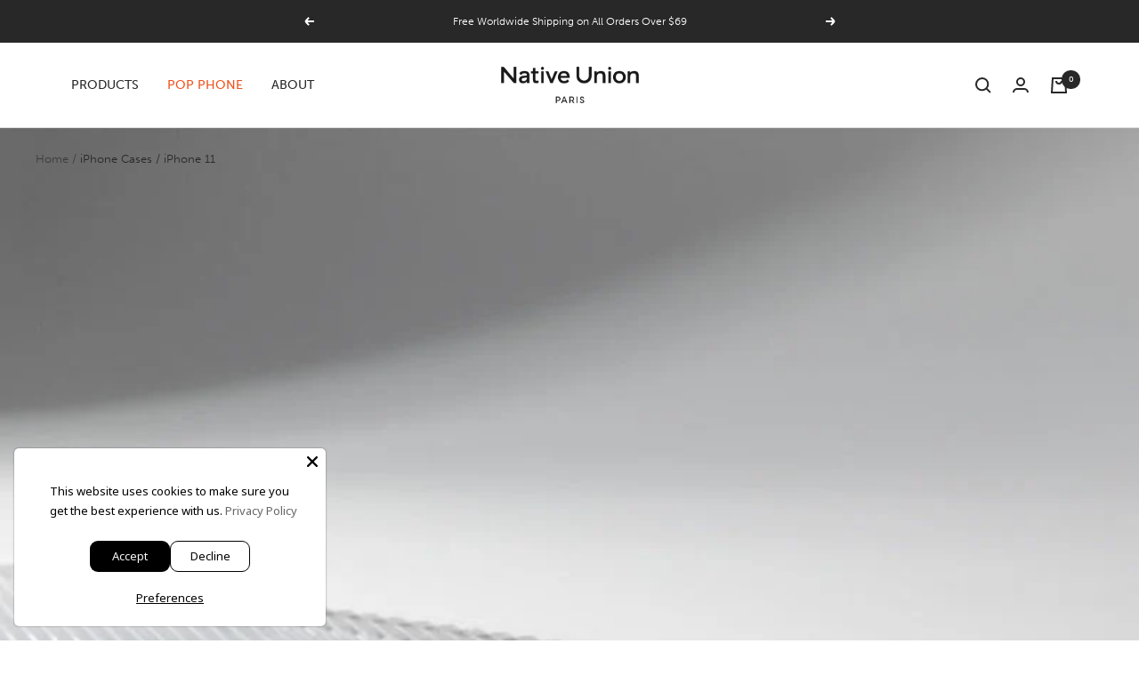

--- FILE ---
content_type: text/html; charset=utf-8
request_url: https://www.nativeunion.com/collections/iphone-cases-iphone-11
body_size: 63973
content:
<!doctype html><html class="no-js" lang="en" dir="ltr">
  <script type="text/javascript">
    (function (c, l, a, r, i, t, y) {
      c[a] =
        c[a] ||
        function () {
          (c[a].q = c[a].q || []).push(arguments);
        };
      t = l.createElement(r);
      t.async = 1;
      t.src = 'https://www.clarity.ms/tag/' + i;
      y = l.getElementsByTagName(r)[0];
      y.parentNode.insertBefore(t, y);
    })(window, document, 'clarity', 'script', 'krf2ko8kn4');
  </script>
  <head>
    <link rel="preconnect" href="https://cdn.shopify.com">
<link rel="preload" as="style" href="//www.nativeunion.com/cdn/shop/t/265/assets/theme.css?v=49801456311728054541767871823">
      
        <link rel="preload" as="script" href="//www.nativeunion.com/cdn/shop/t/265/assets/theme.js?v=108096141159281750881765978089">
      
<link
          rel="preload"
          as="image"
          media="(max-width: 740px)"
          imagesizes="100vw"
          imagesrcset="//www.nativeunion.com/cdn/shop/collections/CLIC-View-Tiles-Mobile_0001_CLICView_7559_400x600_crop_center.jpg?v=1601593350 400w, //www.nativeunion.com/cdn/shop/collections/CLIC-View-Tiles-Mobile_0001_CLICView_7559_500x600_crop_center.jpg?v=1601593350 500w, //www.nativeunion.com/cdn/shop/collections/CLIC-View-Tiles-Mobile_0001_CLICView_7559_600x600_crop_center.jpg?v=1601593350 600w, //www.nativeunion.com/cdn/shop/collections/CLIC-View-Tiles-Mobile_0001_CLICView_7559_700x600_crop_center.jpg?v=1601593350 700w, //www.nativeunion.com/cdn/shop/collections/CLIC-View-Tiles-Mobile_0001_CLICView_7559_800x600_crop_center.jpg?v=1601593350 800w
"
        >
        <link
          rel="preload"
          as="image"
          media="(min-width: 741px)"
          imagesizes="100vw"
          imagesrcset="//www.nativeunion.com/cdn/shop/collections/CLIC-View-Tiles-Mobile_0001_CLICView_7559_600x.jpg?v=1601593350 600w, //www.nativeunion.com/cdn/shop/collections/CLIC-View-Tiles-Mobile_0001_CLICView_7559_700x.jpg?v=1601593350 700w, //www.nativeunion.com/cdn/shop/collections/CLIC-View-Tiles-Mobile_0001_CLICView_7559_800x.jpg?v=1601593350 800w
"
        >
        <link rel="preload" as="script" href="//www.nativeunion.com/cdn/shop/t/265/assets/vendor.js?v=31715688253868339281701680326"><script type="text/javascript">
  // Create a new MutationObserver to watch for changes in the DOM.
  const observer = new MutationObserver((mutations) => {
    mutations.forEach((mutation) => {
      mutation.addedNodes.forEach((node) => {
        // Check if the added node is a SCRIPT element.
        if (node.nodeType === 1 && node.tagName === "SCRIPT") {
          // Fully remove Klaviyo script if it's in the list of templates to be hidden on
          
          
          
          // If the script contains "asyncLoad", modify its innerHTML.
          if (node.innerHTML.includes("asyncLoad") || node.hasAttribute("async")) {
            node.innerHTML = node.innerHTML
              .replace(
                "if(window.attachEvent)",
                'document.addEventListener("asyncLazyLoad", function(event) { asyncLoad(); }); if(window.attachEvent)'
              )
              .replaceAll(", asyncLoad", ", function(){}");
          }
          // If the script contains "PreviewBarInjector", modify its innerHTML.
          if (node.innerHTML.includes("PreviewBarInjector")) {
            node.innerHTML = node.innerHTML.replace("DOMContentLoaded", "asyncLazyLoad");
          }
          // If the script has a class of "analytics", modify its type.
          if (node.className === "analytics") {
            node.type = "text/lazyload";
          }
          // If the script"s src matches certain patterns, modify its attributes.
          if (
            node.src.includes("assets/storefront/features") ||
            node.src.includes("assets/shopify_pay") ||
            node.src.includes("hextom") ||
            node.src.includes("postscript") ||
            node.src.includes("tagmanager") ||
            node.src.includes("loox") ||
            node.src.includes("snapchat") ||
            node.src.includes("trekkie") ||
            node.src.includes("heatmap") ||
            node.src.includes("jsdelivr") ||
            node.src.includes("unpkg") ||
            node.src.includes("cloudfront") ||
            node.src.includes("cloudflare") ||
            
            
            
            
            node.src.includes("rebuyengine") ||
            node.src.includes("gorgias") ||
            node.src.includes("hotjar")
          ) {
            node.setAttribute("data-src", node.src);
            node.removeAttribute("src");
          }
        }
      });
    });
  });
  // Start observing the document for changes.
  observer.observe(document.documentElement, { childList: true, subtree: true });
</script>
    <!-- heatmap.com snippet -->
    <script>
      (function() {     
        var _heatmap_paq = window._heatmap_paq || [];
        var heatUrl = window.heatUrl = "https://dashboard.heatmap.com/";
        function heatLoader(url, item) {
          if(typeof handleSinglePagedWebsite !== 'undefined' && item == 'prep') return true;
          var s = document.createElement("script"); s.type = "text/javascript";
          s.src = url; s.async = false; s.defer = true; document.head.appendChild(s);
        }
        heatLoader(heatUrl+"preprocessor.min.js?sid=2563", "prep");
        setTimeout(function() {
          if(typeof _heatmap_paq !== "object" || _heatmap_paq.length == 0) {    
            _heatmap_paq.push(["setTrackerUrl", heatUrl+"heatmap.php"]);
            heatLoader(heatUrl+"heatmap-light.min.js?sid=2563", "heat");
          }
        }, 1000);
      })();
    </script>
    <!-- End heatmap.com snippet Code -->
    <script>
      window.Shopify = window.Shopify || {theme: {id: 130121072779, role: 'main' } };
      window._template = {
          directory: "",
          name: "collection",
          suffix: ""
      };
    </script>
    <script type="module" blocking="render" fetchpriority="high" src="https://cdn.intelligems.io/esm/1c1be0dddf69/bundle.js"></script>
    <script type="text/javascript">
      (function e() {
        var e = document.createElement('script');
        (e.type = 'text/javascript'),
          (e.async = true),
          (e.src = '//staticw2.yotpo.com/qINYeitKoyLHHGisNDMYd88MQNKLMw4bbytYJllF/widget.js');
        var t = document.getElementsByTagName('script')[0];
        t.parentNode.insertBefore(e, t);
      })();
    </script>
    <link rel="stylesheet" href="https://use.typekit.net/ncd2rhg.css">
    <meta charset="utf-8">
    <meta
      name="viewport"
      content="width=device-width, initial-scale=1.0, height=device-height, minimum-scale=1.0, maximum-scale=1.0"
    >
    <meta name="theme-color" content="#ffffff">

    <title>
      iPhone Cases / iPhone 11
    </title><meta name="description" content="Crafted with striking designs, quality materials, unique textures, and durable construction to add character to your most essential everyday carry. "><link rel="canonical" href="https://www.nativeunion.com/collections/iphone-cases-iphone-11"><link rel="shortcut icon" href="//www.nativeunion.com/cdn/shop/files/MicrosoftTeams-image_17_96x96.jpg?v=1662016973" type="image/png"><link rel="dns-prefetch" href="https://productreviews.shopifycdn.com">

<style>
  @font-face {
    font-family: 'Neue Haas';
    src: url('//www.nativeunion.com/cdn/shop/t/265/assets/NeueHaasDisplayXThin.ttf?v=56649653009980999721756281396') format('truetype');
    font-weight: 200;
    font-style: normal;
    font-display: swap;
  }

  @font-face {
    font-family: 'Neue Haas';
    src: url('//www.nativeunion.com/cdn/shop/t/265/assets/NeueHaasDisplayXThinItalic.ttf?v=93869871559666179971756281397') format('truetype');
    font-weight: 200;
    font-style: italic;
    font-display: swap;
  }

  @font-face {
    font-family: 'Neue Haas';
    src: url('//www.nativeunion.com/cdn/shop/t/265/assets/NeueHaasDisplayLight.ttf?v=69735553780679301641756281395') format('truetype');
    font-weight: 300;
    font-style: normal;
    font-display: swap;
  }
  
  @font-face {
    font-family: 'Neue Haas';
    src: url('//www.nativeunion.com/cdn/shop/t/265/assets/NeueHaasDisplayLightItalic.ttf?v=4170920381742538151756281396') format('truetype');
    font-weight: 300;
    font-style: italic;
    font-display: swap;
  }

  /* Typography (heading) */
  
/* Typography (body) */
  
:root {--heading-color: 40, 40, 40;
    --text-color: 40, 40, 40;
    --background: 255, 255, 255;
    
    --secondary-background: 245, 245, 245;
    
      --secondary-background: 255,255,255;
  
    --border-color: 223, 223, 223;
    --border-color-darker: 169, 169, 169;
    --success-color: 40, 40, 40;
    --success-background: 212, 212, 212;
    --error-color: 40, 40, 40;
    --error-background: 240, 240, 240;
    --primary-button-background: 40, 40, 40;
    --primary-button-text-color: 255, 255, 255;
    --secondary-button-background: 255, 255, 255;
    --secondary-button-text-color: 255, 255, 255;
    --product-star-rating: 246, 164, 41;
    --product-on-sale-accent: 222, 42, 42;
    --product-savings-accent: 210, 84, 90;
    --product-sold-out-accent: 40, 40, 40;
    --product-custom-label-background: 227, 214, 161;
    --product-custom-label-text-color: 0, 0, 0;
    --product-custom-label-2-background: 243, 255, 52;
    --product-custom-label-2-text-color: 0, 0, 0;
    --product-low-stock-text-color: 222, 42, 42;
    --product-in-stock-text-color: 40, 40, 40;
    --loading-bar-background: 40, 40, 40;

    /* We duplicate some "base" colors as root colors, which is useful to use on drawer elements or popover without. Those should not be overridden to avoid issues */
    --root-heading-color: 40, 40, 40;
    --root-text-color: 40, 40, 40;
    --root-background: 255, 255, 255;
    --root-border-color: 223, 223, 223;
    --root-primary-button-background: 40, 40, 40;
    --root-primary-button-text-color: 255, 255, 255;

    --heading-font-family: museo-sans, sans-serif;
    --heading-font-weight: 700;    
    --base-font-size: 15px;
    --heading-font-style: normal;
  /*--heading-text-transform: uppercase; */
    --text-font-family: museo-sans, sans-serif;
    --text-font-weight: 300; 
    --text-font-style: normal;
    --text-font-bold-weight: 500;

    /* Typography (font size) */
    --heading-xxsmall-font-size: 10px;
    --heading-xsmall-font-size: 10px;
    --heading-small-font-size: 11px;
    --heading-large-font-size: 32px;
    --heading-h1-font-size: 32px;
    --heading-h2-font-size: 28px;
    --heading-h3-font-size: 26px;
    --heading-h4-font-size: 22px;
    --heading-h5-font-size: 18px;
    --heading-h6-font-size: 16px;

    /* Control the look and feel of the theme by changing radius of various elements */
    --button-border-radius: 0px;
    --block-border-radius: 0px;
    --block-border-radius-reduced: 0px;
    --color-swatch-border-radius: 100%;

    /* Button size */
    --button-height: 48px;
    --button-small-height: 40px;

    /* Form related */
    --form-input-field-height: 48px;
    --form-input-gap: 16px;
    --form-submit-margin: 24px;

    /* Product listing related variables */
    --product-list-block-spacing: 32px;

    /* Video related */
    --play-button-background: 255, 255, 255;
    --play-button-arrow: 40, 40, 40;

    /* RTL support */
    --transform-logical-flip: 1;
    --transform-origin-start: left;
    --transform-origin-end: right;

    /* Other */
    --zoom-cursor-svg-url: url(//www.nativeunion.com/cdn/shop/t/265/assets/zoom-cursor.svg?v=39908859784506347231701680336);
    --arrow-right-svg-url: url(//www.nativeunion.com/cdn/shop/t/265/assets/arrow-right.svg?v=40046868119262634591701680336);
    --arrow-left-svg-url: url(//www.nativeunion.com/cdn/shop/t/265/assets/arrow-left.svg?v=158856395986752206651701680336);

    /* Some useful variables that we can reuse in our CSS. Some explanation are needed for some of them:
       - container-max-width-minus-gutters: represents the container max width without the edge gutters
       - container-outer-width: considering the screen width, represent all the space outside the container
       - container-outer-margin: same as container-outer-width but get set to 0 inside a container
       - container-inner-width: the effective space inside the container (minus gutters)
       - grid-column-width: represents the width of a single column of the grid
       - vertical-breather: this is a variable that defines the global "spacing" between sections, and inside the section
                            to create some "breath" and minimum spacing
     */
    --container-max-width: 1600px;
    --container-gutter: 24px;
    --container-max-width-minus-gutters: calc(var(--container-max-width) - (var(--container-gutter)) * 2);
    --container-outer-width: max(calc((100vw - var(--container-max-width-minus-gutters)) / 2), var(--container-gutter));
    --container-outer-margin: var(--container-outer-width);
    --container-inner-width: calc(100vw - var(--container-outer-width) * 2);

    --grid-column-count: 10;
    --grid-gap: 24px;
    --grid-column-width: calc((100vw - var(--container-outer-width) * 2 - var(--grid-gap) * (var(--grid-column-count) - 1)) / var(--grid-column-count));

    --vertical-breather: 48px;
    --vertical-breather-tight: 48px;

    /* Shopify related variables */
    --payment-terms-background-color: #ffffff;
  }

  @media screen and (min-width: 741px) {
    :root {
      --container-gutter: 40px;
      --grid-column-count: 20;
      --vertical-breather: 64px;
      --vertical-breather-tight: 64px;

      /* Typography (font size) */
      --heading-xsmall-font-size: 11px;
      --heading-small-font-size: 12px;
      --heading-large-font-size: 48px;
      --heading-h1-font-size: 48px;
      --heading-h2-font-size: 36px;
      --heading-h3-font-size: 30px;
      --heading-h4-font-size: 22px;
      --heading-h5-font-size: 18px;
      --heading-h6-font-size: 16px;

      /* Form related */
      --form-input-field-height: 52px;
      --form-submit-margin: 32px;

      /* Button size */
      --button-height: 52px;
      --button-small-height: 44px;
    }
  }

  @media screen and (min-width: 1200px) {
    :root {
      --vertical-breather: 80px;
      --vertical-breather-tight: 64px;
      --product-list-block-spacing: 48px;

      /* Typography */
      --heading-large-font-size: 58px;
      --heading-h1-font-size: 50px;
      --heading-h2-font-size: 44px;
      --heading-h3-font-size: 32px;
      --heading-h4-font-size: 26px;
      --heading-h5-font-size: 22px;
      --heading-h6-font-size: 16px;
    }
  }

  @media screen and (min-width: 1600px) {
    :root {
      --vertical-breather: 90px;
      --vertical-breather-tight: 64px;
    }
  }
</style>
    <script>
  // This allows to expose several variables to the global scope, to be used in scripts
  window.themeVariables = {
    settings: {
      direction: "ltr",
      pageType: "collection",
      cartCount: 0,
      moneyFormat: "\u003cspan class=\"money\"\u003e${{amount}}\u003c\/span\u003e",
      moneyWithCurrencyFormat: "\u003cspan class=\"money\"\u003e${{amount}} USD\u003c\/span\u003e",
      showVendor: false,
      discountMode: "saving",
      currencyCodeEnabled: false,
      searchMode: "product,article,collection",
      searchUnavailableProducts: "last",
      cartType: "message",
      cartCurrency: "USD",
      mobileZoomFactor: 2.5,
      gorgiasAndKlavioHiddenOnTemplates: ["page.pop-phone-lp"]
    },

    routes: {
      host: "www.nativeunion.com",
      rootUrl: "\/",
      rootUrlWithoutSlash: '',
      cartUrl: "\/cart",
      cartAddUrl: "\/cart\/add",
      cartChangeUrl: "\/cart\/change",
      searchUrl: "\/search",
      predictiveSearchUrl: "\/search\/suggest",
      productRecommendationsUrl: "\/recommendations\/products"
    },

    strings: {
      accessibilityDelete: "Delete",
      accessibilityClose: "Close",
      collectionSoldOut: "Sold out",
      collectionDiscount: "Save @savings@",
      productSalePrice: "Sale price",
      productRegularPrice: "Regular price",
      productFormUnavailable: "Unavailable",
      productFormSoldOut: "Sold out",
      productFormPreOrder: "Pre-order",
      productFormAddToCart: "Add to cart",
      searchNoResults: "No results could be found.",
      searchNewSearch: "New search",
      searchProducts: "Products",
      searchArticles: "Journal",
      searchPages: "Pages",
      searchCollections: "Collections",
      cartViewCart: "View cart",
      cartItemAdded: "Item added to your cart!",
      cartItemAddedShort: "Added to your cart!",
      cartAddOrderNote: "Add order note",
      cartEditOrderNote: "Edit order note",
      shippingEstimatorNoResults: "Sorry, we do not ship to your address.",
      shippingEstimatorOneResult: "There is one shipping rate for your address:",
      shippingEstimatorMultipleResults: "There are several shipping rates for your address:",
      shippingEstimatorError: "One or more error occurred while retrieving shipping rates:"
    },

    libs: {
      flickity: "\/\/www.nativeunion.com\/cdn\/shop\/t\/265\/assets\/flickity.js?v=176646718982628074891701680332",
      photoswipe: "\/\/www.nativeunion.com\/cdn\/shop\/t\/265\/assets\/photoswipe.js?v=132268647426145925301701680326",
      qrCode: "\/\/www.nativeunion.com\/cdn\/shopifycloud\/storefront\/assets\/themes_support\/vendor\/qrcode-3f2b403b.js"
    },

    breakpoints: {
      phone: 'screen and (max-width: 740px)',
      tablet: 'screen and (min-width: 741px) and (max-width: 999px)',
      tabletAndUp: 'screen and (min-width: 741px)',
      pocket: 'screen and (max-width: 999px)',
      lap: 'screen and (min-width: 1000px) and (max-width: 1199px)',
      lapAndUp: 'screen and (min-width: 1000px)',
      desktop: 'screen and (min-width: 1200px)',
      wide: 'screen and (min-width: 1400px)'
    },

    template: "collection"
  };

  window.addEventListener('pageshow', async () => {
    const cartContent = await (await fetch(`${window.themeVariables.routes.cartUrl}.js`, {cache: 'reload'})).json();
    document.documentElement.dispatchEvent(new CustomEvent('cart:refresh', {detail: {cart: cartContent}}));
  });

  if ('noModule' in HTMLScriptElement.prototype) {
    // Old browsers (like IE) that does not support module will be considered as if not executing JS at all
    document.documentElement.className = document.documentElement.className.replace('no-js', 'js');

    requestAnimationFrame(() => {
      const viewportHeight = (window.visualViewport ? window.visualViewport.height : document.documentElement.clientHeight);
      document.documentElement.style.setProperty('--window-height',viewportHeight + 'px');
    });
  }</script>

    <link rel="stylesheet" href="//www.nativeunion.com/cdn/shop/t/265/assets/theme.css?v=49801456311728054541767871823">

    
      <meta property="og:type" content="website">
  <meta property="og:title" content="iPhone Cases / iPhone 11"><meta property="og:image" content="http://www.nativeunion.com/cdn/shop/collections/CLIC-View-Tiles-Mobile_0001_CLICView_7559.jpg?v=1601593350">
  <meta property="og:image:secure_url" content="https://www.nativeunion.com/cdn/shop/collections/CLIC-View-Tiles-Mobile_0001_CLICView_7559.jpg?v=1601593350">
  <meta property="og:image:width" content="800">
  <meta property="og:image:height" content="800"><meta property="og:description" content="Crafted with striking designs, quality materials, unique textures, and durable construction to add character to your most essential everyday carry. "><meta property="og:url" content="https://www.nativeunion.com/collections/iphone-cases-iphone-11">
<meta property="og:site_name" content="Native Union"><meta name="twitter:card" content="summary"><meta name="twitter:title" content="iPhone Cases / iPhone 11">
  <meta name="twitter:description" content="Crafted with striking designs, quality materials, unique textures, and durable construction to add character to your most essential everyday carry. "><meta name="twitter:image" content="https://www.nativeunion.com/cdn/shop/collections/CLIC-View-Tiles-Mobile_0001_CLICView_7559_1200x1200_crop_center.jpg?v=1601593350">
  <meta name="twitter:image:alt" content="iPhone Cases / iPhone 11">
      


  <script type="application/ld+json">
  {
    "@context": "https://schema.org",
    "@type": "BreadcrumbList",
  "itemListElement": [{
      "@type": "ListItem",
      "position": 1,
      "name": "Home",
      "item": "https://www.nativeunion.com"
    },{
          "@type": "ListItem",
          "position": 2,
          "name": "iPhone Cases \/ iPhone 11",
          "item": "https://www.nativeunion.com/collections/iphone-cases-iphone-11"
        }]
  }
  </script>



      <script src="//www.nativeunion.com/cdn/shop/t/265/assets/vendor.js?v=31715688253868339281701680326" defer></script>
      <script src="//www.nativeunion.com/cdn/shop/t/265/assets/theme.js?v=108096141159281750881765978089" defer></script>
      <script src="//www.nativeunion.com/cdn/shop/t/265/assets/custom.js?v=115914746911643441101701680332" defer></script>
      <script>
        var variantStock = {};
      </script>

      <script src="https://ajax.googleapis.com/ajax/libs/jquery/3.2.1/jquery.min.js"></script>
      

      <!-- start yotpo  // -->
      <!--
        <script type="text/javascript">
        (function e(){var e=document.createElement("script");e.type="text/javascript",e.async=true,e.src="//staticw2.yotpo.com/qINYeitKoyLHHGisNDMYd88MQNKLMw4bbytYJllF/widget.js";var t=document.getElementsByTagName("script")[0];t.parentNode.insertBefore(e,t)})();
        </script>
            //
      -->
      <!-- end yotpo  // -->
    

    
    <script>window.performance && window.performance.mark && window.performance.mark('shopify.content_for_header.start');</script><meta name="facebook-domain-verification" content="yqwdqdihyld3ygt09ex2f57t6jcgrk">
<meta id="shopify-digital-wallet" name="shopify-digital-wallet" content="/6690504822/digital_wallets/dialog">
<meta name="shopify-checkout-api-token" content="e79fd21f81d4b2da8d35e2f1c2369107">
<meta id="in-context-paypal-metadata" data-shop-id="6690504822" data-venmo-supported="false" data-environment="production" data-locale="en_US" data-paypal-v4="true" data-currency="USD">
<link rel="alternate" type="application/atom+xml" title="Feed" href="/collections/iphone-cases-iphone-11.atom" />
<link rel="alternate" hreflang="x-default" href="https://www.nativeunion.com/collections/iphone-cases-iphone-11">
<link rel="alternate" hreflang="en-HK" href="https://www.nativeunion.com/en-hk/collections/iphone-cases-iphone-11">
<link rel="alternate" hreflang="en-US" href="https://www.nativeunion.com/collections/iphone-cases-iphone-11">
<link rel="alternate" type="application/json+oembed" href="https://www.nativeunion.com/collections/iphone-cases-iphone-11.oembed">
<script async="async" src="/checkouts/internal/preloads.js?locale=en-US"></script>
<link rel="preconnect" href="https://shop.app" crossorigin="anonymous">
<script async="async" src="https://shop.app/checkouts/internal/preloads.js?locale=en-US&shop_id=6690504822" crossorigin="anonymous"></script>
<script id="apple-pay-shop-capabilities" type="application/json">{"shopId":6690504822,"countryCode":"HK","currencyCode":"USD","merchantCapabilities":["supports3DS"],"merchantId":"gid:\/\/shopify\/Shop\/6690504822","merchantName":"Native Union","requiredBillingContactFields":["postalAddress","email","phone"],"requiredShippingContactFields":["postalAddress","email","phone"],"shippingType":"shipping","supportedNetworks":["visa","masterCard","amex"],"total":{"type":"pending","label":"Native Union","amount":"1.00"},"shopifyPaymentsEnabled":true,"supportsSubscriptions":true}</script>
<script id="shopify-features" type="application/json">{"accessToken":"e79fd21f81d4b2da8d35e2f1c2369107","betas":["rich-media-storefront-analytics"],"domain":"www.nativeunion.com","predictiveSearch":true,"shopId":6690504822,"locale":"en"}</script>
<script>var Shopify = Shopify || {};
Shopify.shop = "native-union.myshopify.com";
Shopify.locale = "en";
Shopify.currency = {"active":"USD","rate":"1.0"};
Shopify.country = "US";
Shopify.theme = {"name":"native-union\/live","id":130121072779,"schema_name":"Focal","schema_version":"8.10.5","theme_store_id":null,"role":"main"};
Shopify.theme.handle = "null";
Shopify.theme.style = {"id":null,"handle":null};
Shopify.cdnHost = "www.nativeunion.com/cdn";
Shopify.routes = Shopify.routes || {};
Shopify.routes.root = "/";</script>
<script type="module">!function(o){(o.Shopify=o.Shopify||{}).modules=!0}(window);</script>
<script>!function(o){function n(){var o=[];function n(){o.push(Array.prototype.slice.apply(arguments))}return n.q=o,n}var t=o.Shopify=o.Shopify||{};t.loadFeatures=n(),t.autoloadFeatures=n()}(window);</script>
<script>
  window.ShopifyPay = window.ShopifyPay || {};
  window.ShopifyPay.apiHost = "shop.app\/pay";
  window.ShopifyPay.redirectState = null;
</script>
<script id="shop-js-analytics" type="application/json">{"pageType":"collection"}</script>
<script defer="defer" async type="module" src="//www.nativeunion.com/cdn/shopifycloud/shop-js/modules/v2/client.init-shop-cart-sync_C5BV16lS.en.esm.js"></script>
<script defer="defer" async type="module" src="//www.nativeunion.com/cdn/shopifycloud/shop-js/modules/v2/chunk.common_CygWptCX.esm.js"></script>
<script type="module">
  await import("//www.nativeunion.com/cdn/shopifycloud/shop-js/modules/v2/client.init-shop-cart-sync_C5BV16lS.en.esm.js");
await import("//www.nativeunion.com/cdn/shopifycloud/shop-js/modules/v2/chunk.common_CygWptCX.esm.js");

  window.Shopify.SignInWithShop?.initShopCartSync?.({"fedCMEnabled":true,"windoidEnabled":true});

</script>
<script>
  window.Shopify = window.Shopify || {};
  if (!window.Shopify.featureAssets) window.Shopify.featureAssets = {};
  window.Shopify.featureAssets['shop-js'] = {"shop-cart-sync":["modules/v2/client.shop-cart-sync_ZFArdW7E.en.esm.js","modules/v2/chunk.common_CygWptCX.esm.js"],"init-fed-cm":["modules/v2/client.init-fed-cm_CmiC4vf6.en.esm.js","modules/v2/chunk.common_CygWptCX.esm.js"],"shop-button":["modules/v2/client.shop-button_tlx5R9nI.en.esm.js","modules/v2/chunk.common_CygWptCX.esm.js"],"shop-cash-offers":["modules/v2/client.shop-cash-offers_DOA2yAJr.en.esm.js","modules/v2/chunk.common_CygWptCX.esm.js","modules/v2/chunk.modal_D71HUcav.esm.js"],"init-windoid":["modules/v2/client.init-windoid_sURxWdc1.en.esm.js","modules/v2/chunk.common_CygWptCX.esm.js"],"shop-toast-manager":["modules/v2/client.shop-toast-manager_ClPi3nE9.en.esm.js","modules/v2/chunk.common_CygWptCX.esm.js"],"init-shop-email-lookup-coordinator":["modules/v2/client.init-shop-email-lookup-coordinator_B8hsDcYM.en.esm.js","modules/v2/chunk.common_CygWptCX.esm.js"],"init-shop-cart-sync":["modules/v2/client.init-shop-cart-sync_C5BV16lS.en.esm.js","modules/v2/chunk.common_CygWptCX.esm.js"],"avatar":["modules/v2/client.avatar_BTnouDA3.en.esm.js"],"pay-button":["modules/v2/client.pay-button_FdsNuTd3.en.esm.js","modules/v2/chunk.common_CygWptCX.esm.js"],"init-customer-accounts":["modules/v2/client.init-customer-accounts_DxDtT_ad.en.esm.js","modules/v2/client.shop-login-button_C5VAVYt1.en.esm.js","modules/v2/chunk.common_CygWptCX.esm.js","modules/v2/chunk.modal_D71HUcav.esm.js"],"init-shop-for-new-customer-accounts":["modules/v2/client.init-shop-for-new-customer-accounts_ChsxoAhi.en.esm.js","modules/v2/client.shop-login-button_C5VAVYt1.en.esm.js","modules/v2/chunk.common_CygWptCX.esm.js","modules/v2/chunk.modal_D71HUcav.esm.js"],"shop-login-button":["modules/v2/client.shop-login-button_C5VAVYt1.en.esm.js","modules/v2/chunk.common_CygWptCX.esm.js","modules/v2/chunk.modal_D71HUcav.esm.js"],"init-customer-accounts-sign-up":["modules/v2/client.init-customer-accounts-sign-up_CPSyQ0Tj.en.esm.js","modules/v2/client.shop-login-button_C5VAVYt1.en.esm.js","modules/v2/chunk.common_CygWptCX.esm.js","modules/v2/chunk.modal_D71HUcav.esm.js"],"shop-follow-button":["modules/v2/client.shop-follow-button_Cva4Ekp9.en.esm.js","modules/v2/chunk.common_CygWptCX.esm.js","modules/v2/chunk.modal_D71HUcav.esm.js"],"checkout-modal":["modules/v2/client.checkout-modal_BPM8l0SH.en.esm.js","modules/v2/chunk.common_CygWptCX.esm.js","modules/v2/chunk.modal_D71HUcav.esm.js"],"lead-capture":["modules/v2/client.lead-capture_Bi8yE_yS.en.esm.js","modules/v2/chunk.common_CygWptCX.esm.js","modules/v2/chunk.modal_D71HUcav.esm.js"],"shop-login":["modules/v2/client.shop-login_D6lNrXab.en.esm.js","modules/v2/chunk.common_CygWptCX.esm.js","modules/v2/chunk.modal_D71HUcav.esm.js"],"payment-terms":["modules/v2/client.payment-terms_CZxnsJam.en.esm.js","modules/v2/chunk.common_CygWptCX.esm.js","modules/v2/chunk.modal_D71HUcav.esm.js"]};
</script>
<script>(function() {
  var isLoaded = false;
  function asyncLoad() {
    if (isLoaded) return;
    isLoaded = true;
    var urls = ["https:\/\/cdn.weglot.com\/weglot_script_tag.js?shop=native-union.myshopify.com","https:\/\/config.gorgias.chat\/bundle-loader\/01GYCCFEGDR8AEJ3DSVW20GZD7?source=shopify1click\u0026shop=native-union.myshopify.com","https:\/\/cdn.adtrace.ai\/facebook-track.js?shop=native-union.myshopify.com","https:\/\/d18eg7dreypte5.cloudfront.net\/browse-abandonment\/smsbump_timer.js?shop=native-union.myshopify.com","https:\/\/woolyfeed-tags.nyc3.cdn.digitaloceanspaces.com\/native-union.myshopify.com\/3866576564.js?shop=native-union.myshopify.com","https:\/\/bigblueprod-fast-tags.web.app\/shopify\/main.js?shop=native-union.myshopify.com#eyJhbGciOiJFUzI1NiIsImtpZCI6InExZHNwamdqdGUiLCJ0eXAiOiJKV1QifQ.eyJleHAiOjE3Njg5ODIzMjcsImlzcyI6Imh0dHBzOi8vY2hlY2tvdXQtYXBpLmJp","https:\/\/bigblueprod-fast-tags.web.app\/shopify\/2.js?shop=native-union.myshopify.com#Z2JsdWUuY28vIiwic3ViIjoic19uYXVuMDAwMSJ9.WNXRQeGc8wB1G50Cvkm8VO1AF0EjSMvq7E_Laf86k3iRNTMUfmHq9T1b-5Rmf11Ae1g7xcH9-BN5cIYfAKXluQ","\/\/cdn.shopify.com\/proxy\/6a65f6adb61d4fdaba173e14bfc4e09d9ffa7c47a20df3a7eaaa6fed2c8c088d\/api.goaffpro.com\/loader.js?shop=native-union.myshopify.com\u0026sp-cache-control=cHVibGljLCBtYXgtYWdlPTkwMA","https:\/\/cdn.9gtb.com\/loader.js?g_cvt_id=eb356ed6-c051-4c59-9d4c-4788b39dc0d4\u0026shop=native-union.myshopify.com"];
    for (var i = 0; i < urls.length; i++) {
      var s = document.createElement('script');
      s.type = 'text/javascript';
      s.async = true;
      s.src = urls[i];
      var x = document.getElementsByTagName('script')[0];
      x.parentNode.insertBefore(s, x);
    }
  };
  if(window.attachEvent) {
    window.attachEvent('onload', asyncLoad);
  } else {
    window.addEventListener('load', asyncLoad, false);
  }
})();</script>
<script id="__st">var __st={"a":6690504822,"offset":28800,"reqid":"f9a6a27b-5070-4f16-9762-bf71724dae54-1768725777","pageurl":"www.nativeunion.com\/collections\/iphone-cases-iphone-11","u":"6c95bc32fd0e","p":"collection","rtyp":"collection","rid":189672620171};</script>
<script>window.ShopifyPaypalV4VisibilityTracking = true;</script>
<script id="captcha-bootstrap">!function(){'use strict';const t='contact',e='account',n='new_comment',o=[[t,t],['blogs',n],['comments',n],[t,'customer']],c=[[e,'customer_login'],[e,'guest_login'],[e,'recover_customer_password'],[e,'create_customer']],r=t=>t.map((([t,e])=>`form[action*='/${t}']:not([data-nocaptcha='true']) input[name='form_type'][value='${e}']`)).join(','),a=t=>()=>t?[...document.querySelectorAll(t)].map((t=>t.form)):[];function s(){const t=[...o],e=r(t);return a(e)}const i='password',u='form_key',d=['recaptcha-v3-token','g-recaptcha-response','h-captcha-response',i],f=()=>{try{return window.sessionStorage}catch{return}},m='__shopify_v',_=t=>t.elements[u];function p(t,e,n=!1){try{const o=window.sessionStorage,c=JSON.parse(o.getItem(e)),{data:r}=function(t){const{data:e,action:n}=t;return t[m]||n?{data:e,action:n}:{data:t,action:n}}(c);for(const[e,n]of Object.entries(r))t.elements[e]&&(t.elements[e].value=n);n&&o.removeItem(e)}catch(o){console.error('form repopulation failed',{error:o})}}const l='form_type',E='cptcha';function T(t){t.dataset[E]=!0}const w=window,h=w.document,L='Shopify',v='ce_forms',y='captcha';let A=!1;((t,e)=>{const n=(g='f06e6c50-85a8-45c8-87d0-21a2b65856fe',I='https://cdn.shopify.com/shopifycloud/storefront-forms-hcaptcha/ce_storefront_forms_captcha_hcaptcha.v1.5.2.iife.js',D={infoText:'Protected by hCaptcha',privacyText:'Privacy',termsText:'Terms'},(t,e,n)=>{const o=w[L][v],c=o.bindForm;if(c)return c(t,g,e,D).then(n);var r;o.q.push([[t,g,e,D],n]),r=I,A||(h.body.append(Object.assign(h.createElement('script'),{id:'captcha-provider',async:!0,src:r})),A=!0)});var g,I,D;w[L]=w[L]||{},w[L][v]=w[L][v]||{},w[L][v].q=[],w[L][y]=w[L][y]||{},w[L][y].protect=function(t,e){n(t,void 0,e),T(t)},Object.freeze(w[L][y]),function(t,e,n,w,h,L){const[v,y,A,g]=function(t,e,n){const i=e?o:[],u=t?c:[],d=[...i,...u],f=r(d),m=r(i),_=r(d.filter((([t,e])=>n.includes(e))));return[a(f),a(m),a(_),s()]}(w,h,L),I=t=>{const e=t.target;return e instanceof HTMLFormElement?e:e&&e.form},D=t=>v().includes(t);t.addEventListener('submit',(t=>{const e=I(t);if(!e)return;const n=D(e)&&!e.dataset.hcaptchaBound&&!e.dataset.recaptchaBound,o=_(e),c=g().includes(e)&&(!o||!o.value);(n||c)&&t.preventDefault(),c&&!n&&(function(t){try{if(!f())return;!function(t){const e=f();if(!e)return;const n=_(t);if(!n)return;const o=n.value;o&&e.removeItem(o)}(t);const e=Array.from(Array(32),(()=>Math.random().toString(36)[2])).join('');!function(t,e){_(t)||t.append(Object.assign(document.createElement('input'),{type:'hidden',name:u})),t.elements[u].value=e}(t,e),function(t,e){const n=f();if(!n)return;const o=[...t.querySelectorAll(`input[type='${i}']`)].map((({name:t})=>t)),c=[...d,...o],r={};for(const[a,s]of new FormData(t).entries())c.includes(a)||(r[a]=s);n.setItem(e,JSON.stringify({[m]:1,action:t.action,data:r}))}(t,e)}catch(e){console.error('failed to persist form',e)}}(e),e.submit())}));const S=(t,e)=>{t&&!t.dataset[E]&&(n(t,e.some((e=>e===t))),T(t))};for(const o of['focusin','change'])t.addEventListener(o,(t=>{const e=I(t);D(e)&&S(e,y())}));const B=e.get('form_key'),M=e.get(l),P=B&&M;t.addEventListener('DOMContentLoaded',(()=>{const t=y();if(P)for(const e of t)e.elements[l].value===M&&p(e,B);[...new Set([...A(),...v().filter((t=>'true'===t.dataset.shopifyCaptcha))])].forEach((e=>S(e,t)))}))}(h,new URLSearchParams(w.location.search),n,t,e,['guest_login'])})(!0,!0)}();</script>
<script integrity="sha256-4kQ18oKyAcykRKYeNunJcIwy7WH5gtpwJnB7kiuLZ1E=" data-source-attribution="shopify.loadfeatures" defer="defer" src="//www.nativeunion.com/cdn/shopifycloud/storefront/assets/storefront/load_feature-a0a9edcb.js" crossorigin="anonymous"></script>
<script crossorigin="anonymous" defer="defer" src="//www.nativeunion.com/cdn/shopifycloud/storefront/assets/shopify_pay/storefront-65b4c6d7.js?v=20250812"></script>
<script data-source-attribution="shopify.dynamic_checkout.dynamic.init">var Shopify=Shopify||{};Shopify.PaymentButton=Shopify.PaymentButton||{isStorefrontPortableWallets:!0,init:function(){window.Shopify.PaymentButton.init=function(){};var t=document.createElement("script");t.src="https://www.nativeunion.com/cdn/shopifycloud/portable-wallets/latest/portable-wallets.en.js",t.type="module",document.head.appendChild(t)}};
</script>
<script data-source-attribution="shopify.dynamic_checkout.buyer_consent">
  function portableWalletsHideBuyerConsent(e){var t=document.getElementById("shopify-buyer-consent"),n=document.getElementById("shopify-subscription-policy-button");t&&n&&(t.classList.add("hidden"),t.setAttribute("aria-hidden","true"),n.removeEventListener("click",e))}function portableWalletsShowBuyerConsent(e){var t=document.getElementById("shopify-buyer-consent"),n=document.getElementById("shopify-subscription-policy-button");t&&n&&(t.classList.remove("hidden"),t.removeAttribute("aria-hidden"),n.addEventListener("click",e))}window.Shopify?.PaymentButton&&(window.Shopify.PaymentButton.hideBuyerConsent=portableWalletsHideBuyerConsent,window.Shopify.PaymentButton.showBuyerConsent=portableWalletsShowBuyerConsent);
</script>
<script data-source-attribution="shopify.dynamic_checkout.cart.bootstrap">document.addEventListener("DOMContentLoaded",(function(){function t(){return document.querySelector("shopify-accelerated-checkout-cart, shopify-accelerated-checkout")}if(t())Shopify.PaymentButton.init();else{new MutationObserver((function(e,n){t()&&(Shopify.PaymentButton.init(),n.disconnect())})).observe(document.body,{childList:!0,subtree:!0})}}));
</script>
<link id="shopify-accelerated-checkout-styles" rel="stylesheet" media="screen" href="https://www.nativeunion.com/cdn/shopifycloud/portable-wallets/latest/accelerated-checkout-backwards-compat.css" crossorigin="anonymous">
<style id="shopify-accelerated-checkout-cart">
        #shopify-buyer-consent {
  margin-top: 1em;
  display: inline-block;
  width: 100%;
}

#shopify-buyer-consent.hidden {
  display: none;
}

#shopify-subscription-policy-button {
  background: none;
  border: none;
  padding: 0;
  text-decoration: underline;
  font-size: inherit;
  cursor: pointer;
}

#shopify-subscription-policy-button::before {
  box-shadow: none;
}

      </style>

<script>window.performance && window.performance.mark && window.performance.mark('shopify.content_for_header.end');</script>
    <!-- Google Tag Manager -->
<script>(function(w,d,s,l,i){w[l]=w[l]||[];w[l].push({'gtm.start':
new Date().getTime(),event:'gtm.js'});var f=d.getElementsByTagName(s)[0],
j=d.createElement(s),dl=l!='dataLayer'?'&l='+l:'';j.async=true;j.src=
'https://www.googletagmanager.com/gtm.js?id='+i+dl;f.parentNode.insertBefore(j,f);
})(window,document,'script','dataLayer','GTM-K8DTKRL');</script>
<!-- End Google Tag Manager --><!-- Shopify Datalayer -->
<script type="text/javascript">
window.dataLayer = window.dataLayer || [];
window.tracknu = {
event_configuration: {
  add_payment_info: true,
  add_shipping_info: true,
  add_to_cart: true,
  add_to_wishlist: false,
  begin_checkout: true,
  generate_lead: true,
  login: false,
  purchase: true,
  refund: false,
  remove_from_cart: true,
  search: false,
  select_item: true,
  select_promotion: false,
  sign_up: false,
  view_cart: true,
  view_item: true,
  view_item_list: true,
  view_promotion: false,
  user: false,
},
settings:{
  //Modify the following button attributes if you do not see any add_to_cart datalayer event when you click add to cart button in any product page.
  addtocart_btn_attributes: {
    name: [],
    "data-add-to-cart-text": [],
    "aria-label": [],
    class: [
      "productForm-submit",
    ],
    id: [],
  },
  //Modify the following element attribute if you see that quantity being pushed to datalayer is wrong when you try to add the a product to the cart with more than 1 as quantity.
  product_quantity: {
    name: ["quantity"],
  },
  //Modify the following button attributes if you do not see any remove_from_cart datalayer event when you remove any item from the cart page.
  removefromcart_btn_attributes: {
    "data-remove-item": ["cart-template"],
    "data-cart-remove": ["Remove"],
    "aria-label": ["Remove"],
    "class": ["cart__remove-btn", "cart__remove", "cart-item__remove", "item-remove"],
    "id": [],
    "href": ["/cart/change?id=", "/cart/change?line="]
  },
  // Modify the following in collProductAddToCart function if you do not see any add_to_cart datalayer event when you click add to cart button in any collection page.
  collection_product_list_attributes: {
    class: "productForm",
    "product-id": "data-product-id",
  },
  //Modify the following button attributes if you do not see any select_item datalayer event when you click to a product in collection page.
  collection_product_click_attributes: {
    href: ["/products/"],
  },
  logging: true, //Enable this to see __tracking logs in console
  },
  version: "1.0", //__tracking version installed to this store
  logs: [],
  utilities:{},
  handlers:{},
};

tracknu.utilities.log = function (text) {
  if (window.tracknu.settings.logging == true && text !== null) {
    if (typeof text == "object") {
      window.console.log("** Logger:");
      window.console.log(text);
    } else {
      window.console.log("** Logger: " + text);
    }
    tracknu.logs.push(text);
  }
};

tracknu.utilities.getTimestamp = function () {
  return Math.floor(Date.now() / 1000);
};

tracknu.utilities.getUniqueID = function () {
  let characters = 'ABCDEFGHIJKLMNOPQRSTUVWXYZabcdefghijklmnopqrstuvwxyz0123456789';
  let eventId = '';

  for (let i = 0; i < 12; i++) {
    eventId += characters.charAt(Math.floor(Math.random() * characters.length));
  }
  return eventId;
}

tracknu.utilities.setIntToStr = function (int) {
  return int.toString();
};

tracknu.utilities.setStrToNum = function (str) {
  return parseFloat(str);
};

tracknu.utilities.getPageType = function () {
  if (document.location.pathname.match(/^\/$/g)) {
    return "home";
  } else if (
    document.location.pathname.match(/.*order.*/g) ||
    document.location.pathname.match(/.*thank\_you.*/g)
  ) {
    return "thank_you";
  } else if (document.location.pathname.match(/.*checkouts.*/g)) {
    return "checkout";
  } else {
    return "collection";
  }
};

tracknu.utilities.getItemCollection = function () {
  let url = document.location.href;
  let parts = url.split("/");
  let collection = parts[parts.length - 1];
  return collection;
}
  
tracknu.utilities.getCountry = function () {
  if (Shopify) {
    return Shopify.country;
  }
}

  tracknu.utilities.getCurrency = function () {
  if (Shopify) {
    return Shopify.currency.active;
  }
}
  
window.tracknu.handlers.startApplication = function (callback) {
  callback();
};

window.tracknu.handlers.initializeApplication = function () {
  window.tracknu.handlers.loadApplication = function () {
    
    let country;
    let currency;
    if (typeof Shopify !== "undefined") {
      country = tracknu.utilities.getCountry();
      localStorage.setItem("tracknu_country", country);

      currency = tracknu.utilities.getCurrency();
      localStorage.setItem("tracknu_currency", currency);
    } else {
      country = localStorage.getItem("tracknu_country");
      currency = localStorage.getItem("tracknu_currency");
    }

    let context = {
      page_country_code: country,
      page_type: tracknu.utilities.getPageType(),
      page_currency: currency,
    };
    
    window.tracknu.handlers.context = function () {
      dataLayer.push({
        event: "context",
        event_timestamp: tracknu.utilities.getTimestamp(),
        event_id: tracknu.utilities.getUniqueID(),
        context: context,
      });
      tracknu.utilities.log("context");
      tracknu.utilities.log(window.dataLayer);
    };
    
    let collectionJson = {"id":189672620171,"handle":"iphone-cases-iphone-11","updated_at":"2025-09-15T17:18:32+08:00","published_at":"2020-10-27T04:19:15+08:00","sort_order":"manual","template_suffix":"simple-category","published_scope":"global","title":"iPhone Cases \/ iPhone 11","body_html":"Crafted with striking designs, quality materials, unique textures, and durable construction to add character to your most essential everyday carry. ","image":{"created_at":"2020-10-02T07:02:29+08:00","alt":null,"width":800,"height":800,"src":"\/\/www.nativeunion.com\/cdn\/shop\/collections\/CLIC-View-Tiles-Mobile_0001_CLICView_7559.jpg?v=1601593350"}};
    let collectionProductsJson = [];

    window.tracknu.handlers.collectionView = function () {

      let dataLayerCollectionData = [];
    
      collectionProductsJson.forEach((item) => {
        if (typeof item.variants === "undefined") {
          return;
        } else {
          let collectionProductBrand = item.vendor;
          let collectionProductType = item.type;
          let collectionProductSku = item.variants[0].sku;
          let collectionProductName = item.title;
          let collectionProductId = item.id;
          let collectionProductPrice = item.price;
          let collectionProductQuantity = 1;
          let collectionProductVariantId = item.variants[0].id;
          let collectionProductVariantTitle = item.variants[0].public_title;
    
          dataLayerCollectionData.push({
            item_brand: collectionProductBrand,
            item_category: collectionProductType,
            sku: tracknu.utilities.setIntToStr(collectionProductSku),
            item_name: collectionProductName,
            item_id: tracknu.utilities.setIntToStr(collectionProductId),
            price: tracknu.utilities.setStrToNum(collectionProductPrice) / 100,
            quantity: tracknu.utilities.setStrToNum(collectionProductQuantity),
            item_variant_id: tracknu.utilities.setIntToStr(
              collectionProductVariantId
            ),
            item_variant: collectionProductVariantTitle,
          });
        }
      });
    
      const dataLayerCollectionItems = dataLayerCollectionData.map((e, i) => {
        return {
          ...e,
          index: i + 1,
          currency: context.page_currency,
        };
      });
    
      dataLayer.push({ ecommerce: null });
      dataLayer.push({
        event: "view_item_list",
        event_timestamp: tracknu.utilities.getTimestamp(),
        event_id: tracknu.utilities.getUniqueID(),
        ecommerce: {
          item_list_name: tracknu.utilities.getItemCollection(),
          items: dataLayerCollectionItems,
        },
      });
      tracknu.utilities.log("view_item_list");
      tracknu.utilities.log(window.dataLayer);
    };


    let productJson =  null;
    var productCollectionsJson = null;

    window.tracknu.handlers.productView = function () {

      let productBrand = productJson.vendor;
      let productType = productJson.type;
      let productSku = productJson.variants[0].sku;
      let productName = productJson.title;
      let productId = productJson.id;
      let productPrice = productJson.price;
      let productQuantity = 1;
      let productVariantId = productJson.variants[0].id;
      let productVariantTitle = productJson.variants[0].title;

      dataLayer.push({ ecommerce: null });
      dataLayer.push({
        event: "view_item",
        event_timestamp: tracknu.utilities.getTimestamp(),
        event_id: tracknu.utilities.getUniqueID(),
        ecommerce: {
          currency: context.page_currency,
          value: tracknu.utilities.setStrToNum(productPrice) / 100,
          items: [
            {
              item_brand: productBrand,
              item_category: productType,
              sku: tracknu.utilities.setIntToStr(productSku),
              item_name: productName,
              item_id: tracknu.utilities.setIntToStr(productId),
              price: tracknu.utilities.setStrToNum(productPrice) / 100,
              quantity: tracknu.utilities.setStrToNum(productQuantity),
              item_variant_id: tracknu.utilities.setIntToStr(productVariantId),
              item_variant: productVariantTitle,
              currency: context.page_currency,
            },
          ],
        },
      });
      tracknu.utilities.log("view_item");
      tracknu.utilities.log(window.dataLayer);
    };


    let cartJson = {"note":null,"attributes":{},"original_total_price":0,"total_price":0,"total_discount":0,"total_weight":0.0,"item_count":0,"items":[],"requires_shipping":false,"currency":"USD","items_subtotal_price":0,"cart_level_discount_applications":[],"checkout_charge_amount":0};

    window.tracknu.handlers.cartView = function () {

      let cartTotalValue = tracknu.utilities.setStrToNum(cartJson.total_price) / 100;
      let dataLayerCartData = [];

      cartJson.items.forEach((item) => {
        let cartProductBrand = item.vendor;
        let cartProductType = item.product_type;
        let cartProductSku = item.sku;
        let cartProductName = item.product_title;
        let cartProductId = item.product_id;
        let cartProductPrice = item.price;
        let cartProductQuantity = item.quantity;
        let cartVariantId = item.variant_id;
        let cartVariantTitle = item.variant_title;

        dataLayerCartData.push({
          item_brand: cartProductBrand,
          item_category: cartProductType,
          sku: tracknu.utilities.setIntToStr(cartProductSku),
          item_name: cartProductName,
          item_id: tracknu.utilities.setIntToStr(cartProductId),
          price: tracknu.utilities.setStrToNum(cartProductPrice) / 100,
          quantity: tracknu.utilities.setStrToNum(cartProductQuantity),
          item_variant_id: tracknu.utilities.setIntToStr(cartVariantId),
          item_variant: cartVariantTitle,
        });
      });

      const dataLayerCartItems = dataLayerCartData.map((e, i) => {
        return {
          ...e,
          index: i + 1,
          currency: context.page_currency,
        };
      });

      dataLayer.push({ ecommerce: null });
      dataLayer.push({
        event: "view_cart",
        event_timestamp: tracknu.utilities.getTimestamp(),
        event_id: tracknu.utilities.getUniqueID(),
        ecommerce: {
          currency: context.page_currency,
          value: cartTotalValue,
          items: dataLayerCartItems,
        },
      });
      tracknu.utilities.log("view_cart");
      tracknu.utilities.log(window.dataLayer);
    };


    let found_element = [];
    let found_atc_element_form = [];

    window.tracknu.utilities.getElemInPath = function (pth_arr, attr_obj) {

        let i;
        let btn_found = null;

      for (i = 0; i < pth_arr.length; i++) {
        for (let k in attr_obj) {
          if (attr_obj.hasOwnProperty(k)) {
            let attribute_name = k;
            let attribute_values = attr_obj[k];

            if (pth_arr[i].hasAttribute !== undefined) {
              if (pth_arr[i].hasAttribute(attribute_name) == true) {
                attribute_values.forEach(function (selected_value) {
                  if (
                    pth_arr[i]
                      .getAttribute(attribute_name)
                      .indexOf(selected_value) > -1
                  ) {
                    tracknu.utilities.log(
                      selected_value +
                        " found in " +
                        attribute_name +
                        " attribute list."
                    );
                    btn_found = pth_arr[i];
                    found_element.push(pth_arr[i]);
                    found_atc_element_form.push(
                      pth_arr[i].closest("form[action='/cart/add']")
                    );
                  }
                });
              }
            }
          }
        }
      }
      return btn_found;
    };


    window.tracknu.handlers.productRemoveFromCart = function () {

      let removedItem = [];
      let possibleIDs = [];
      let formElement = found_element[0];

      if (formElement) {
        if (formElement.getAttribute("href").includes("/cart/change?line=")) {
          let productCartOrder_1 = formElement
            .getAttribute("href")
            .split("change?line=")[1];
          let productCartOrder = productCartOrder_1.split("&quantity")[0];

          for (let i = 0; i < cartJson.items.length; i++) {
            if (i + 1 == productCartOrder) {
              removedItem.push(cartJson.items[i]);
            }
          }
        } else {
          const attrValues = formElement
            .getAttributeNames()
            .map((name) => formElement.getAttribute(name));

          attrValues.forEach((formElement) => {
            if (formElement.match(/([0-9]+)/g)) {
              possibleIDs.push(formElement.match(/([0-9]+)/g));
            }
          });

          possibleIDs.forEach((possibleID) => {
            possibleID.forEach((id) => {
              cartJson.items.filter(function (product) {
                if (product.variant_id == parseInt(id)) {
                  removedItem.push(product);
                }
              });
            });
          });
        }

        let removedProductBrand = removedItem[0].vendor;
        let removedProductType = removedItem[0].product_type;
        let removedProductSku = removedItem[0].sku;
        let removedProductName = removedItem[0].product_title;
        let removedProductId = removedItem[0].product_id;
        let removedProductPrice = removedItem[0].price;
        let removedProductQuantity = removedItem[0].quantity;
        let removedProductVariantId = removedItem[0].variant_id;
        let removedProductVariantTitle = removedItem[0].variant_title;

        if (removedItem[0]) {
          dataLayer.push({ ecommerce: null });
          dataLayer.push({
            event: "remove_from_cart",
            event_timestamp: tracknu.utilities.getTimestamp(),
            event_id: tracknu.utilities.getUniqueID(),
            ecommerce: {
              currency: context.page_currency,
              value: tracknu.utilities.setStrToNum(removedProductPrice) / 100 * tracknu.utilities.setStrToNum(removedProductQuantity),
              items: [
                {
                  item_brand: removedProductBrand,
                  item_category: removedProductType,
                  sku: tracknu.utilities.setIntToStr(removedProductSku),
                  item_name: removedProductName,
                  item_id: tracknu.utilities.setIntToStr(removedProductId),
                  price: tracknu.utilities.setStrToNum(removedProductPrice) / 100,
                  quantity: tracknu.utilities.setStrToNum(removedProductQuantity),
                  item_variant_id: tracknu.utilities.setIntToStr(removedProductVariantId),
                  item_variant: removedProductVariantTitle,
                  currency: context.page_currency,
                },
              ],
            },
          });
          tracknu.utilities.log("remove_from_cart");
          tracknu.utilities.log(window.dataLayer);
        } else {
          tracknu.utilities.log("Removed element not found");
        }
      }
    };


    window.tracknu.utilities.getProductAddToCartQuantity = function (attr_obj) {

      found_qty = [];

      for (let k in attr_obj) {
     
        if (attr_obj.hasOwnProperty(k)) {

          let attribute_name = k;
          let attribute_values = attr_obj[k];

          let qtyEl = document.querySelector(
            "[" + attribute_name + '="' + attribute_values + '"]'
          );
          if (qtyEl && qtyEl.value) {
            found_qty.push(qtyEl.value);
          }
        }
      }
      if (found_qty.length > 0) {
       return found_qty[0];
      } else {
        return 1;
      }
    };

    window.tracknu.utilities.getProductAddToCartVariantId = () => {

        let formElement = found_atc_element_form[0];
        let formVariantInput;
        let initial_url = window.location.href;

        if (formElement) {
          if (Array.from(formElement.elements).find((item) => item.name == "id")) {
            formVariantInput = Array.from(formElement.elements).find(
              (item) => item.name == "id"
            ).value;
          }
        }

        if (initial_url.includes("variant=")) {
          return initial_url.split("variant=")[1];
        } else {
          return formVariantInput;
        }
      };


    window.tracknu.handlers.productAddToCart = function () {

      let addedProductBrand = productJson.vendor;
      let addedProductType = productJson.type;
      let addedProductSku = productJson.variants[0].sku;
      let addedProductName = productJson.title;
      let addedProducttId = productJson.id;
      let addedProductPrice = productJson.price;
      let addedProductVariantTitle = productJson.variants[0].title;

      dataLayer.push({ ecommerce: null });
      dataLayer.push({
        event: "add_to_cart",
        event_timestamp: tracknu.utilities.getTimestamp(),
        event_id: tracknu.utilities.getUniqueID(),
        ecommerce: {
          currency: context.page_currency,
          value: tracknu.utilities.getProductAddToCartQuantity(tracknu.settings.product_quantity) * tracknu.utilities.setStrToNum(addedProductPrice) / 100,
          items: [
            {
            item_brand: addedProductBrand,
            item_category: addedProductType,
            sku: tracknu.utilities.setIntToStr(addedProductSku),
            item_name: addedProductName,
            item_id: tracknu.utilities.setIntToStr(addedProducttId),
            price: tracknu.utilities.setStrToNum(addedProductPrice) / 100,
            quantity: tracknu.utilities.getProductAddToCartQuantity(tracknu.settings.product_quantity),
            item_variant_id: tracknu.utilities.setIntToStr(tracknu.utilities.getProductAddToCartVariantId()),
            item_variant: addedProductVariantTitle,
            currency: context.page_currency,
          },
        ],
      },
    });
      tracknu.utilities.log("add_to_cart");
      tracknu.utilities.log(window.dataLayer);
    };


    window.tracknu.utilities.getProductPosition = function (pid) {
        return collectionProductsJson.findIndex((item) => item.id == pid);
    };


    window.tracknu.handlers.collProductSelect = function () {

      if (found_element[0].hasAttribute("href")) {
        let href = found_element[0].getAttribute("href");
        if (href.includes("/products/")) {
          let handle = href.split("?")[0].split("/products/")[1];
          let clickedProduct = collectionProductsJson.filter(function (
            product
          ) {
            return product.handle === handle;
          });

          let clickedProductBrand = clickedProduct[0].vendor;
          let clickedProductType = clickedProduct[0].type;
          let clickedProductSku = clickedProduct[0].variants[0].sku;
          let clickedProductName = clickedProduct[0].title;
          let clickedProductId = clickedProduct[0].id;
          let clickedProductPrice = clickedProduct[0].price;
          let clickedProductQuantity = 1;
          let clickedProductPosition = tracknu.utilities.getProductPosition(clickedProduct[0].id);
          let clickedProductVariantId = clickedProduct[0].variants[0].id;
          let clickedProductVariantTitle = clickedProduct[0].variants[0].title;

          if (clickedProduct.length == 0)
            return tracknu.utilities.log(
              "Clicked product does not found in collection"
            );
          dataLayer.push({ ecommerce: null });
          dataLayer.push({
            event: "select_item",
            event_timestamp: tracknu.utilities.getTimestamp(),
            event_id: tracknu.utilities.getUniqueID(),
            ecommerce: {
              items: [
                {
                  item_brand: clickedProductBrand,
                  item_category: clickedProductType,
                  sku: tracknu.utilities.setIntToStr(clickedProductSku),
                  item_name: clickedProductName,
                  item_id: tracknu.utilities.setIntToStr(clickedProductId),
                  price: tracknu.utilities.setStrToNum(clickedProductPrice) / 100,
                  quantity: tracknu.utilities.setStrToNum(clickedProductQuantity),
                  item_variant_id: tracknu.utilities.setIntToStr(clickedProductVariantId),
                  item_variant: clickedProductVariantTitle,
                  index: clickedProductPosition + 1,
                  currency: context.page_currency,
                },
              ],
            },
          });
          tracknu.utilities.log("select_item");
          tracknu.utilities.log("from_collection");
          tracknu.utilities.log(window.dataLayer);
        } else {
          tracknu.utilities.log(
            "Found element's href that does not include product handle"
          );
        }
      } else {
        tracknu.utilities.log("Found element that does not have href attribute");
      }
    };


    window.tracknu.handlers.checkoutStep = function () {
      window.addEventListener("load", () => {

        let checkoutShippingPrice = tracknu.utilities.setStrToNum(null)/100;
        let checkoutShippingMethod = null;
        let checkoutTaxPrice = tracknu.utilities.setStrToNum(null)/100;
        let checkoutTotalValue = tracknu.utilities.setStrToNum(null)/100;
        let checkoutSubTotalValue = tracknu.utilities.setStrToNum(null)/100;
        let eventName;
  
        let dataLayerCheckoutData = {
        'items':[],
        }

      const dataLayerCheckoutItems = dataLayerCheckoutData.items.map((e, i) => {
        return {
          ...e,
          index: i + 1,
          currency: context.page_currency,
        };
      });
      
      if (Shopify.Checkout) {
        switch (Shopify.Checkout.step) {
          case "contact_information":
            eventName = "begin_checkout";
            break;
          case "shipping_method":
            eventName = "generate_lead";
            break;
          case "payment_method":
            eventName = "add_shipping_info";
            break;
          case "review":
            eventName = "add_payment_info";
            break;
          default:
            break;
        }
      }

      dataLayer.push({ ecommerce: null });
      dataLayer.push({
        event: eventName,
        event_timestamp: tracknu.utilities.getTimestamp(),
        event_id: tracknu.utilities.getUniqueID(),
        ecommerce: {
          currency: context.page_currency,
          value: checkoutTotalValue,
          subvalue: checkoutSubTotalValue ? checkoutSubTotalValue : undefined,
          tax: checkoutTaxPrice ? checkoutTaxPrice : undefined,
          shipping: checkoutShippingPrice ? checkoutShippingPrice : undefined,
          shipping_tier: checkoutShippingMethod ? checkoutShippingMethod : undefined,
          items: dataLayerCheckoutItems,
        },
      });
      tracknu.utilities.log(eventName);
      tracknu.utilities.log(window.dataLayer);
    });
  }


  window.tracknu.handlers.orderComplete = function () {

      let orderCustomerId = 'null';
      let orderId = tracknu.utilities.setIntToStr(null);
      let orderNumber = tracknu.utilities.setIntToStr(null);
      let orderShippingPrice = tracknu.utilities.setStrToNum(null)/100;
      let orderTaxPrice = tracknu.utilities.setStrToNum(null)/100;
      let orderTotalValue = tracknu.utilities.setStrToNum(null)/100;
      let orderSubTotalValue = tracknu.utilities.setStrToNum(null)/100;
      let orderShippingMethod = null;
      let orderPaymentType = null;
      let orderDiscounts = "";
    
      if (orderCustomerId !== "null") {
            context.customer = {
            'email'         : null,
            };
           }
    
      dataLayerOrderData = {
      'items':[],
      };
   
      const dataLayerOrderItems = dataLayerOrderData.items.map((e, i) => {
        return {
          ...e,
          index: i + 1,
          currency: context.page_currency,
        };
      });

      dataLayer.push({ ecommerce: null });
      dataLayer.push({
        event: 'purchase',
        event_timestamp: tracknu.utilities.getTimestamp(),
        event_id: tracknu.utilities.getUniqueID(),
        ecommerce: {
          transaction_id: orderNumber,
          order_id: orderId,
          currency: context.page_currency,
          value: orderTotalValue,
          subvalue: orderSubTotalValue ? orderSubTotalValue : undefined,
          tax: orderTaxPrice ? orderTaxPrice : undefined,
          shipping: orderShippingPrice ? orderShippingPrice : undefined,
          shipping_tier: orderShippingMethod ? orderShippingMethod : undefined,
          payment_type: orderPaymentType ? orderPaymentType : undefined,
          coupon: orderDiscounts ? orderDiscounts : undefined,
          items: dataLayerOrderItems,
        },
      });
      tracknu.utilities.log("purchase");
      tracknu.utilities.log(window.dataLayer);
   }


    window.tracknu.handlers.setGlobalEventListner = (type, callback) => {
        document.addEventListener(type, (e) => {
          return callback(e);
        });
    };

    window.tracknu.handlers.setClickListeners = tracknu.handlers.setGlobalEventListner("click", (event) => {
      
      let path = event.path || (event.composedPath && event.composedPath());

      let addtoCartElem = tracknu.utilities.getElemInPath(
        path,
        tracknu.settings.addtocart_btn_attributes
      );

      let removeFromCartElem = tracknu.utilities.getElemInPath(
        path,
        tracknu.settings.removefromcart_btn_attributes
      ); 

      let collProdClickElem = tracknu.utilities.getElemInPath(
        path,
        tracknu.settings.collection_product_click_attributes
      );
   
      if (addtoCartElem !== null && context.page_type === 'product') {
      return tracknu.handlers.productAddToCart();
      } else if (removeFromCartElem !== null) {
      return tracknu.handlers.productRemoveFromCart();  
      } else if (collProdClickElem !== null && context.page_type === 'collection') {
      return tracknu.handlers.collProductSelect();
      } else {
        tracknu.utilities.log(
          "The clicked button/link was not a addtocart, removefromcart, checkout button or a click on product"
        );
        tracknu.utilities.log(event);
        return
      }
    });   

    
    window.tracknu.handlers.pushToDataLayer = function () {

      tracknu.handlers.context();
      
      switch (context.page_type) {
        case "product":
          return tracknu.handlers.productView();
          break;

        case "collection":
          return tracknu.handlers.collectionView();
          break;

        case "cart":
          return tracknu.handlers.cartView();
          break;

        case "checkout":
          return tracknu.handlers.checkoutStep();
          break;

        case "thank_you":
            return tracknu.handlers.orderComplete();
            break;

        default:
          return;
      }
    };
    tracknu.handlers.pushToDataLayer(); 

  };
};
tracknu.handlers.initializeApplication();
tracknu.handlers.startApplication(()=>tracknu.handlers.loadApplication());
</script>
<!-- End Shopify Datalayer -->


<link
  rel="stylesheet"
  href="//www.nativeunion.com/cdn/shop/t/265/assets/main.css?v=89493312829321653331764324446"
><link
    rel="stylesheet"
    href="//www.nativeunion.com/cdn/shop/t/265/assets/collection.css?60940"
  >

<script src="//www.nativeunion.com/cdn/shop/t/265/assets/jc-bundle-main.js?v=11410337023049397511764253806" defer="defer" type="module"></script>
<script src="//www.nativeunion.com/cdn/shop/t/265/assets/lazysizes.min.js?v=131796910243678924371723800654" defer="defer" type="module"></script><script
    src="//www.nativeunion.com/cdn/shop/t/265/assets/jc-bundle-collection.js?v=105997007003712207781701680331"
    defer="defer"
    type="module"
    ></script>

    
    
      <!-- Retrict the gift card which cannot use discount code and specific gift card at the same time -->
         
  

<script>
  var script_loaded = !1;
  function loadJSscripts() {
    if (!script_loaded) {
      observer.disconnect(),
        (script_loaded = !0),
        document.querySelectorAll('iframe.lazy').forEach((t) => {
          (datasrc = t.dataset.src), null != datasrc && (t.src = datasrc);
        });
      var t = document.getElementsByTagName('script');
      for (i = 0; i < t.length; i++)
        if (
          (null !== t[i].getAttribute('data-src') &&
            (t[i].setAttribute('src', t[i].getAttribute('data-src')), delete t[i].dataset.src),
          'text/lazyload' == t[i].getAttribute('type'))
        ) {
          for (var e = document.createElement('script'), a = 0; a < t[i].attributes.length; a++) {
            var n = t[i].attributes[a];
            e.setAttribute(n.name, n.value);
          }
          (e.type = 'text/javascript'),
            (e.innerHTML = t[i].innerHTML),
            t[i].parentNode.removeChild(t[i]),
            t[i].parentNode.insertBefore(e, t[i]);
        }
      var r = document.getElementsByTagName('link');
      for (i = 0; i < r.length; i++)
        null !== r[i].getAttribute('data-href') &&
          (r[i].setAttribute('href', r[i].getAttribute('data-href')), delete r[i].dataset.href);
      document.dispatchEvent(new CustomEvent('asyncLazyLoad'));
    }
  }
  var activityEvents = ['mousedown', 'mousemove', 'keydown', 'scroll', 'touchstart', 'click', 'keypress', 'touchmove'];
  activityEvents.forEach(function (t) {
    window.addEventListener(t, loadJSscripts, !1);
  }),
    window.addEventListener
      ? window.addEventListener('load', function () {}, !1)
      : window.attachEvent
      ? window.attachEvent('onload', function () {})
      : (window.onload = (t) => {});
</script>

  <!-- BEGIN app block: shopify://apps/klaviyo-email-marketing-sms/blocks/klaviyo-onsite-embed/2632fe16-c075-4321-a88b-50b567f42507 -->












  <script async src="https://static.klaviyo.com/onsite/js/HeVxVz/klaviyo.js?company_id=HeVxVz"></script>
  <script>!function(){if(!window.klaviyo){window._klOnsite=window._klOnsite||[];try{window.klaviyo=new Proxy({},{get:function(n,i){return"push"===i?function(){var n;(n=window._klOnsite).push.apply(n,arguments)}:function(){for(var n=arguments.length,o=new Array(n),w=0;w<n;w++)o[w]=arguments[w];var t="function"==typeof o[o.length-1]?o.pop():void 0,e=new Promise((function(n){window._klOnsite.push([i].concat(o,[function(i){t&&t(i),n(i)}]))}));return e}}})}catch(n){window.klaviyo=window.klaviyo||[],window.klaviyo.push=function(){var n;(n=window._klOnsite).push.apply(n,arguments)}}}}();</script>

  




  <script>
    window.klaviyoReviewsProductDesignMode = false
  </script>







<!-- END app block --><!-- BEGIN app block: shopify://apps/intelligems-a-b-testing/blocks/intelligems-script/fa83b64c-0c77-4c0c-b4b2-b94b42f5ef19 --><script>
  window._template = {
    directory: "",
    name: "collection",
    suffix: "",
  };
  window.__productIdFromTemplate = null;
  window.__plpCollectionIdFromTemplate = 189672620171;
</script>
<script type="module" blocking="render" fetchpriority="high" src="https://cdn.intelligems.io/esm/1c1be0dddf69/bundle.js" data-em-disable async></script>


<!-- END app block --><!-- BEGIN app block: shopify://apps/capi-facebook-pixel-meta-api/blocks/facebook-ads-pixels/4ad3004f-fa0b-4587-a4f1-4d8ce89e9fbb -->









<script>
    window.__adTraceFacebookPaused = ``;
    window.__adTraceFacebookServerSideApiEnabled = ``;
    window.__adTraceShopifyDomain = `https://www.nativeunion.com`;
    window.__adTraceIsProductPage = `collection`.includes("product");
    window.__adTraceShopCurrency = `USD`;
    window.__adTraceProductInfo = {
        "id": "",
        "name": ``,
        "price": "",
        "url": "",
        "description": null,
        "image": "<!-- Liquid error (shopify://apps/capi-facebook-pixel-meta-api/blocks/facebook-ads-pixels/4ad3004f-fa0b-4587-a4f1-4d8ce89e9fbb line 31): invalid url input -->"
    };
    
</script>
<!-- END app block --><!-- BEGIN app block: shopify://apps/conversios-microsoft-app/blocks/app-embed/c7cca4d4-c843-4827-abb8-322a3ff417f4 --><script defer> 
window.dataLayer = window.dataLayer || [];



  if(!window.jQuery){
    var jqueryScript = document.createElement('script');
    jqueryScript.setAttribute('src','https://ajax.googleapis.com/ajax/libs/jquery/3.6.0/jquery.min.js');
    document.head.appendChild(jqueryScript);
  }

dataLayer.push({   'event':'begin_datalayer',
 'cov_microsoft_uetq_id':'97199290' , 


'cov_ms_ads_conversions' : {
  
    "AddToCart" : '1',
  
  
    "BeginCheckout": '1',
  
  
    "Purchase": '1',
   
},

  
 

});

  (function(w,d,s,l,i){w[l]=w[l]||[];w[l].push({'gtm.start':
    new Date().getTime(),event:'gtm.js'});var f=d.getElementsByTagName(s)[0],
    j=d.createElement(s),dl=l!='dataLayer'?'&l='+l:'';j.async=true;j.src=
    'https://www.googletagmanager.com/gtm.js?id='+i+dl;f.parentNode.insertBefore(j,f);
    })(window,document,'script','dataLayer','GTM-TCRQTPGW');
console.log(" Conversios Microsoft App: 1 May 2025");

</script>


<!-- END app block --><!-- BEGIN app block: shopify://apps/weglot-translate-your-store/blocks/weglot/3097482a-fafe-42ff-bc33-ea19e35c4a20 -->





  
    

    
    
    
  


<!--Start Weglot Script-->
<script src="https://cdn.weglot.com/weglot.min.js?api_key=wg_81c5dd17c2758cfd47ef6e330b529b5a4" async></script>
<!--End Weglot Script-->

<!-- END app block --><!-- BEGIN app block: shopify://apps/seowill-redirects/blocks/brokenlink-404/cc7b1996-e567-42d0-8862-356092041863 -->
<script type="text/javascript">
    !function(t){var e={};function r(n){if(e[n])return e[n].exports;var o=e[n]={i:n,l:!1,exports:{}};return t[n].call(o.exports,o,o.exports,r),o.l=!0,o.exports}r.m=t,r.c=e,r.d=function(t,e,n){r.o(t,e)||Object.defineProperty(t,e,{enumerable:!0,get:n})},r.r=function(t){"undefined"!==typeof Symbol&&Symbol.toStringTag&&Object.defineProperty(t,Symbol.toStringTag,{value:"Module"}),Object.defineProperty(t,"__esModule",{value:!0})},r.t=function(t,e){if(1&e&&(t=r(t)),8&e)return t;if(4&e&&"object"===typeof t&&t&&t.__esModule)return t;var n=Object.create(null);if(r.r(n),Object.defineProperty(n,"default",{enumerable:!0,value:t}),2&e&&"string"!=typeof t)for(var o in t)r.d(n,o,function(e){return t[e]}.bind(null,o));return n},r.n=function(t){var e=t&&t.__esModule?function(){return t.default}:function(){return t};return r.d(e,"a",e),e},r.o=function(t,e){return Object.prototype.hasOwnProperty.call(t,e)},r.p="",r(r.s=11)}([function(t,e,r){"use strict";var n=r(2),o=Object.prototype.toString;function i(t){return"[object Array]"===o.call(t)}function a(t){return"undefined"===typeof t}function u(t){return null!==t&&"object"===typeof t}function s(t){return"[object Function]"===o.call(t)}function c(t,e){if(null!==t&&"undefined"!==typeof t)if("object"!==typeof t&&(t=[t]),i(t))for(var r=0,n=t.length;r<n;r++)e.call(null,t[r],r,t);else for(var o in t)Object.prototype.hasOwnProperty.call(t,o)&&e.call(null,t[o],o,t)}t.exports={isArray:i,isArrayBuffer:function(t){return"[object ArrayBuffer]"===o.call(t)},isBuffer:function(t){return null!==t&&!a(t)&&null!==t.constructor&&!a(t.constructor)&&"function"===typeof t.constructor.isBuffer&&t.constructor.isBuffer(t)},isFormData:function(t){return"undefined"!==typeof FormData&&t instanceof FormData},isArrayBufferView:function(t){return"undefined"!==typeof ArrayBuffer&&ArrayBuffer.isView?ArrayBuffer.isView(t):t&&t.buffer&&t.buffer instanceof ArrayBuffer},isString:function(t){return"string"===typeof t},isNumber:function(t){return"number"===typeof t},isObject:u,isUndefined:a,isDate:function(t){return"[object Date]"===o.call(t)},isFile:function(t){return"[object File]"===o.call(t)},isBlob:function(t){return"[object Blob]"===o.call(t)},isFunction:s,isStream:function(t){return u(t)&&s(t.pipe)},isURLSearchParams:function(t){return"undefined"!==typeof URLSearchParams&&t instanceof URLSearchParams},isStandardBrowserEnv:function(){return("undefined"===typeof navigator||"ReactNative"!==navigator.product&&"NativeScript"!==navigator.product&&"NS"!==navigator.product)&&("undefined"!==typeof window&&"undefined"!==typeof document)},forEach:c,merge:function t(){var e={};function r(r,n){"object"===typeof e[n]&&"object"===typeof r?e[n]=t(e[n],r):e[n]=r}for(var n=0,o=arguments.length;n<o;n++)c(arguments[n],r);return e},deepMerge:function t(){var e={};function r(r,n){"object"===typeof e[n]&&"object"===typeof r?e[n]=t(e[n],r):e[n]="object"===typeof r?t({},r):r}for(var n=0,o=arguments.length;n<o;n++)c(arguments[n],r);return e},extend:function(t,e,r){return c(e,(function(e,o){t[o]=r&&"function"===typeof e?n(e,r):e})),t},trim:function(t){return t.replace(/^\s*/,"").replace(/\s*$/,"")}}},function(t,e,r){t.exports=r(12)},function(t,e,r){"use strict";t.exports=function(t,e){return function(){for(var r=new Array(arguments.length),n=0;n<r.length;n++)r[n]=arguments[n];return t.apply(e,r)}}},function(t,e,r){"use strict";var n=r(0);function o(t){return encodeURIComponent(t).replace(/%40/gi,"@").replace(/%3A/gi,":").replace(/%24/g,"$").replace(/%2C/gi,",").replace(/%20/g,"+").replace(/%5B/gi,"[").replace(/%5D/gi,"]")}t.exports=function(t,e,r){if(!e)return t;var i;if(r)i=r(e);else if(n.isURLSearchParams(e))i=e.toString();else{var a=[];n.forEach(e,(function(t,e){null!==t&&"undefined"!==typeof t&&(n.isArray(t)?e+="[]":t=[t],n.forEach(t,(function(t){n.isDate(t)?t=t.toISOString():n.isObject(t)&&(t=JSON.stringify(t)),a.push(o(e)+"="+o(t))})))})),i=a.join("&")}if(i){var u=t.indexOf("#");-1!==u&&(t=t.slice(0,u)),t+=(-1===t.indexOf("?")?"?":"&")+i}return t}},function(t,e,r){"use strict";t.exports=function(t){return!(!t||!t.__CANCEL__)}},function(t,e,r){"use strict";(function(e){var n=r(0),o=r(19),i={"Content-Type":"application/x-www-form-urlencoded"};function a(t,e){!n.isUndefined(t)&&n.isUndefined(t["Content-Type"])&&(t["Content-Type"]=e)}var u={adapter:function(){var t;return("undefined"!==typeof XMLHttpRequest||"undefined"!==typeof e&&"[object process]"===Object.prototype.toString.call(e))&&(t=r(6)),t}(),transformRequest:[function(t,e){return o(e,"Accept"),o(e,"Content-Type"),n.isFormData(t)||n.isArrayBuffer(t)||n.isBuffer(t)||n.isStream(t)||n.isFile(t)||n.isBlob(t)?t:n.isArrayBufferView(t)?t.buffer:n.isURLSearchParams(t)?(a(e,"application/x-www-form-urlencoded;charset=utf-8"),t.toString()):n.isObject(t)?(a(e,"application/json;charset=utf-8"),JSON.stringify(t)):t}],transformResponse:[function(t){if("string"===typeof t)try{t=JSON.parse(t)}catch(e){}return t}],timeout:0,xsrfCookieName:"XSRF-TOKEN",xsrfHeaderName:"X-XSRF-TOKEN",maxContentLength:-1,validateStatus:function(t){return t>=200&&t<300},headers:{common:{Accept:"application/json, text/plain, */*"}}};n.forEach(["delete","get","head"],(function(t){u.headers[t]={}})),n.forEach(["post","put","patch"],(function(t){u.headers[t]=n.merge(i)})),t.exports=u}).call(this,r(18))},function(t,e,r){"use strict";var n=r(0),o=r(20),i=r(3),a=r(22),u=r(25),s=r(26),c=r(7);t.exports=function(t){return new Promise((function(e,f){var l=t.data,p=t.headers;n.isFormData(l)&&delete p["Content-Type"];var h=new XMLHttpRequest;if(t.auth){var d=t.auth.username||"",m=t.auth.password||"";p.Authorization="Basic "+btoa(d+":"+m)}var y=a(t.baseURL,t.url);if(h.open(t.method.toUpperCase(),i(y,t.params,t.paramsSerializer),!0),h.timeout=t.timeout,h.onreadystatechange=function(){if(h&&4===h.readyState&&(0!==h.status||h.responseURL&&0===h.responseURL.indexOf("file:"))){var r="getAllResponseHeaders"in h?u(h.getAllResponseHeaders()):null,n={data:t.responseType&&"text"!==t.responseType?h.response:h.responseText,status:h.status,statusText:h.statusText,headers:r,config:t,request:h};o(e,f,n),h=null}},h.onabort=function(){h&&(f(c("Request aborted",t,"ECONNABORTED",h)),h=null)},h.onerror=function(){f(c("Network Error",t,null,h)),h=null},h.ontimeout=function(){var e="timeout of "+t.timeout+"ms exceeded";t.timeoutErrorMessage&&(e=t.timeoutErrorMessage),f(c(e,t,"ECONNABORTED",h)),h=null},n.isStandardBrowserEnv()){var v=r(27),g=(t.withCredentials||s(y))&&t.xsrfCookieName?v.read(t.xsrfCookieName):void 0;g&&(p[t.xsrfHeaderName]=g)}if("setRequestHeader"in h&&n.forEach(p,(function(t,e){"undefined"===typeof l&&"content-type"===e.toLowerCase()?delete p[e]:h.setRequestHeader(e,t)})),n.isUndefined(t.withCredentials)||(h.withCredentials=!!t.withCredentials),t.responseType)try{h.responseType=t.responseType}catch(w){if("json"!==t.responseType)throw w}"function"===typeof t.onDownloadProgress&&h.addEventListener("progress",t.onDownloadProgress),"function"===typeof t.onUploadProgress&&h.upload&&h.upload.addEventListener("progress",t.onUploadProgress),t.cancelToken&&t.cancelToken.promise.then((function(t){h&&(h.abort(),f(t),h=null)})),void 0===l&&(l=null),h.send(l)}))}},function(t,e,r){"use strict";var n=r(21);t.exports=function(t,e,r,o,i){var a=new Error(t);return n(a,e,r,o,i)}},function(t,e,r){"use strict";var n=r(0);t.exports=function(t,e){e=e||{};var r={},o=["url","method","params","data"],i=["headers","auth","proxy"],a=["baseURL","url","transformRequest","transformResponse","paramsSerializer","timeout","withCredentials","adapter","responseType","xsrfCookieName","xsrfHeaderName","onUploadProgress","onDownloadProgress","maxContentLength","validateStatus","maxRedirects","httpAgent","httpsAgent","cancelToken","socketPath"];n.forEach(o,(function(t){"undefined"!==typeof e[t]&&(r[t]=e[t])})),n.forEach(i,(function(o){n.isObject(e[o])?r[o]=n.deepMerge(t[o],e[o]):"undefined"!==typeof e[o]?r[o]=e[o]:n.isObject(t[o])?r[o]=n.deepMerge(t[o]):"undefined"!==typeof t[o]&&(r[o]=t[o])})),n.forEach(a,(function(n){"undefined"!==typeof e[n]?r[n]=e[n]:"undefined"!==typeof t[n]&&(r[n]=t[n])}));var u=o.concat(i).concat(a),s=Object.keys(e).filter((function(t){return-1===u.indexOf(t)}));return n.forEach(s,(function(n){"undefined"!==typeof e[n]?r[n]=e[n]:"undefined"!==typeof t[n]&&(r[n]=t[n])})),r}},function(t,e,r){"use strict";function n(t){this.message=t}n.prototype.toString=function(){return"Cancel"+(this.message?": "+this.message:"")},n.prototype.__CANCEL__=!0,t.exports=n},function(t,e,r){t.exports=r(13)},function(t,e,r){t.exports=r(30)},function(t,e,r){var n=function(t){"use strict";var e=Object.prototype,r=e.hasOwnProperty,n="function"===typeof Symbol?Symbol:{},o=n.iterator||"@@iterator",i=n.asyncIterator||"@@asyncIterator",a=n.toStringTag||"@@toStringTag";function u(t,e,r){return Object.defineProperty(t,e,{value:r,enumerable:!0,configurable:!0,writable:!0}),t[e]}try{u({},"")}catch(S){u=function(t,e,r){return t[e]=r}}function s(t,e,r,n){var o=e&&e.prototype instanceof l?e:l,i=Object.create(o.prototype),a=new L(n||[]);return i._invoke=function(t,e,r){var n="suspendedStart";return function(o,i){if("executing"===n)throw new Error("Generator is already running");if("completed"===n){if("throw"===o)throw i;return j()}for(r.method=o,r.arg=i;;){var a=r.delegate;if(a){var u=x(a,r);if(u){if(u===f)continue;return u}}if("next"===r.method)r.sent=r._sent=r.arg;else if("throw"===r.method){if("suspendedStart"===n)throw n="completed",r.arg;r.dispatchException(r.arg)}else"return"===r.method&&r.abrupt("return",r.arg);n="executing";var s=c(t,e,r);if("normal"===s.type){if(n=r.done?"completed":"suspendedYield",s.arg===f)continue;return{value:s.arg,done:r.done}}"throw"===s.type&&(n="completed",r.method="throw",r.arg=s.arg)}}}(t,r,a),i}function c(t,e,r){try{return{type:"normal",arg:t.call(e,r)}}catch(S){return{type:"throw",arg:S}}}t.wrap=s;var f={};function l(){}function p(){}function h(){}var d={};d[o]=function(){return this};var m=Object.getPrototypeOf,y=m&&m(m(T([])));y&&y!==e&&r.call(y,o)&&(d=y);var v=h.prototype=l.prototype=Object.create(d);function g(t){["next","throw","return"].forEach((function(e){u(t,e,(function(t){return this._invoke(e,t)}))}))}function w(t,e){var n;this._invoke=function(o,i){function a(){return new e((function(n,a){!function n(o,i,a,u){var s=c(t[o],t,i);if("throw"!==s.type){var f=s.arg,l=f.value;return l&&"object"===typeof l&&r.call(l,"__await")?e.resolve(l.__await).then((function(t){n("next",t,a,u)}),(function(t){n("throw",t,a,u)})):e.resolve(l).then((function(t){f.value=t,a(f)}),(function(t){return n("throw",t,a,u)}))}u(s.arg)}(o,i,n,a)}))}return n=n?n.then(a,a):a()}}function x(t,e){var r=t.iterator[e.method];if(void 0===r){if(e.delegate=null,"throw"===e.method){if(t.iterator.return&&(e.method="return",e.arg=void 0,x(t,e),"throw"===e.method))return f;e.method="throw",e.arg=new TypeError("The iterator does not provide a 'throw' method")}return f}var n=c(r,t.iterator,e.arg);if("throw"===n.type)return e.method="throw",e.arg=n.arg,e.delegate=null,f;var o=n.arg;return o?o.done?(e[t.resultName]=o.value,e.next=t.nextLoc,"return"!==e.method&&(e.method="next",e.arg=void 0),e.delegate=null,f):o:(e.method="throw",e.arg=new TypeError("iterator result is not an object"),e.delegate=null,f)}function b(t){var e={tryLoc:t[0]};1 in t&&(e.catchLoc=t[1]),2 in t&&(e.finallyLoc=t[2],e.afterLoc=t[3]),this.tryEntries.push(e)}function E(t){var e=t.completion||{};e.type="normal",delete e.arg,t.completion=e}function L(t){this.tryEntries=[{tryLoc:"root"}],t.forEach(b,this),this.reset(!0)}function T(t){if(t){var e=t[o];if(e)return e.call(t);if("function"===typeof t.next)return t;if(!isNaN(t.length)){var n=-1,i=function e(){for(;++n<t.length;)if(r.call(t,n))return e.value=t[n],e.done=!1,e;return e.value=void 0,e.done=!0,e};return i.next=i}}return{next:j}}function j(){return{value:void 0,done:!0}}return p.prototype=v.constructor=h,h.constructor=p,p.displayName=u(h,a,"GeneratorFunction"),t.isGeneratorFunction=function(t){var e="function"===typeof t&&t.constructor;return!!e&&(e===p||"GeneratorFunction"===(e.displayName||e.name))},t.mark=function(t){return Object.setPrototypeOf?Object.setPrototypeOf(t,h):(t.__proto__=h,u(t,a,"GeneratorFunction")),t.prototype=Object.create(v),t},t.awrap=function(t){return{__await:t}},g(w.prototype),w.prototype[i]=function(){return this},t.AsyncIterator=w,t.async=function(e,r,n,o,i){void 0===i&&(i=Promise);var a=new w(s(e,r,n,o),i);return t.isGeneratorFunction(r)?a:a.next().then((function(t){return t.done?t.value:a.next()}))},g(v),u(v,a,"Generator"),v[o]=function(){return this},v.toString=function(){return"[object Generator]"},t.keys=function(t){var e=[];for(var r in t)e.push(r);return e.reverse(),function r(){for(;e.length;){var n=e.pop();if(n in t)return r.value=n,r.done=!1,r}return r.done=!0,r}},t.values=T,L.prototype={constructor:L,reset:function(t){if(this.prev=0,this.next=0,this.sent=this._sent=void 0,this.done=!1,this.delegate=null,this.method="next",this.arg=void 0,this.tryEntries.forEach(E),!t)for(var e in this)"t"===e.charAt(0)&&r.call(this,e)&&!isNaN(+e.slice(1))&&(this[e]=void 0)},stop:function(){this.done=!0;var t=this.tryEntries[0].completion;if("throw"===t.type)throw t.arg;return this.rval},dispatchException:function(t){if(this.done)throw t;var e=this;function n(r,n){return a.type="throw",a.arg=t,e.next=r,n&&(e.method="next",e.arg=void 0),!!n}for(var o=this.tryEntries.length-1;o>=0;--o){var i=this.tryEntries[o],a=i.completion;if("root"===i.tryLoc)return n("end");if(i.tryLoc<=this.prev){var u=r.call(i,"catchLoc"),s=r.call(i,"finallyLoc");if(u&&s){if(this.prev<i.catchLoc)return n(i.catchLoc,!0);if(this.prev<i.finallyLoc)return n(i.finallyLoc)}else if(u){if(this.prev<i.catchLoc)return n(i.catchLoc,!0)}else{if(!s)throw new Error("try statement without catch or finally");if(this.prev<i.finallyLoc)return n(i.finallyLoc)}}}},abrupt:function(t,e){for(var n=this.tryEntries.length-1;n>=0;--n){var o=this.tryEntries[n];if(o.tryLoc<=this.prev&&r.call(o,"finallyLoc")&&this.prev<o.finallyLoc){var i=o;break}}i&&("break"===t||"continue"===t)&&i.tryLoc<=e&&e<=i.finallyLoc&&(i=null);var a=i?i.completion:{};return a.type=t,a.arg=e,i?(this.method="next",this.next=i.finallyLoc,f):this.complete(a)},complete:function(t,e){if("throw"===t.type)throw t.arg;return"break"===t.type||"continue"===t.type?this.next=t.arg:"return"===t.type?(this.rval=this.arg=t.arg,this.method="return",this.next="end"):"normal"===t.type&&e&&(this.next=e),f},finish:function(t){for(var e=this.tryEntries.length-1;e>=0;--e){var r=this.tryEntries[e];if(r.finallyLoc===t)return this.complete(r.completion,r.afterLoc),E(r),f}},catch:function(t){for(var e=this.tryEntries.length-1;e>=0;--e){var r=this.tryEntries[e];if(r.tryLoc===t){var n=r.completion;if("throw"===n.type){var o=n.arg;E(r)}return o}}throw new Error("illegal catch attempt")},delegateYield:function(t,e,r){return this.delegate={iterator:T(t),resultName:e,nextLoc:r},"next"===this.method&&(this.arg=void 0),f}},t}(t.exports);try{regeneratorRuntime=n}catch(o){Function("r","regeneratorRuntime = r")(n)}},function(t,e,r){"use strict";var n=r(0),o=r(2),i=r(14),a=r(8);function u(t){var e=new i(t),r=o(i.prototype.request,e);return n.extend(r,i.prototype,e),n.extend(r,e),r}var s=u(r(5));s.Axios=i,s.create=function(t){return u(a(s.defaults,t))},s.Cancel=r(9),s.CancelToken=r(28),s.isCancel=r(4),s.all=function(t){return Promise.all(t)},s.spread=r(29),t.exports=s,t.exports.default=s},function(t,e,r){"use strict";var n=r(0),o=r(3),i=r(15),a=r(16),u=r(8);function s(t){this.defaults=t,this.interceptors={request:new i,response:new i}}s.prototype.request=function(t){"string"===typeof t?(t=arguments[1]||{}).url=arguments[0]:t=t||{},(t=u(this.defaults,t)).method?t.method=t.method.toLowerCase():this.defaults.method?t.method=this.defaults.method.toLowerCase():t.method="get";var e=[a,void 0],r=Promise.resolve(t);for(this.interceptors.request.forEach((function(t){e.unshift(t.fulfilled,t.rejected)})),this.interceptors.response.forEach((function(t){e.push(t.fulfilled,t.rejected)}));e.length;)r=r.then(e.shift(),e.shift());return r},s.prototype.getUri=function(t){return t=u(this.defaults,t),o(t.url,t.params,t.paramsSerializer).replace(/^\?/,"")},n.forEach(["delete","get","head","options"],(function(t){s.prototype[t]=function(e,r){return this.request(n.merge(r||{},{method:t,url:e}))}})),n.forEach(["post","put","patch"],(function(t){s.prototype[t]=function(e,r,o){return this.request(n.merge(o||{},{method:t,url:e,data:r}))}})),t.exports=s},function(t,e,r){"use strict";var n=r(0);function o(){this.handlers=[]}o.prototype.use=function(t,e){return this.handlers.push({fulfilled:t,rejected:e}),this.handlers.length-1},o.prototype.eject=function(t){this.handlers[t]&&(this.handlers[t]=null)},o.prototype.forEach=function(t){n.forEach(this.handlers,(function(e){null!==e&&t(e)}))},t.exports=o},function(t,e,r){"use strict";var n=r(0),o=r(17),i=r(4),a=r(5);function u(t){t.cancelToken&&t.cancelToken.throwIfRequested()}t.exports=function(t){return u(t),t.headers=t.headers||{},t.data=o(t.data,t.headers,t.transformRequest),t.headers=n.merge(t.headers.common||{},t.headers[t.method]||{},t.headers),n.forEach(["delete","get","head","post","put","patch","common"],(function(e){delete t.headers[e]})),(t.adapter||a.adapter)(t).then((function(e){return u(t),e.data=o(e.data,e.headers,t.transformResponse),e}),(function(e){return i(e)||(u(t),e&&e.response&&(e.response.data=o(e.response.data,e.response.headers,t.transformResponse))),Promise.reject(e)}))}},function(t,e,r){"use strict";var n=r(0);t.exports=function(t,e,r){return n.forEach(r,(function(r){t=r(t,e)})),t}},function(t,e){var r,n,o=t.exports={};function i(){throw new Error("setTimeout has not been defined")}function a(){throw new Error("clearTimeout has not been defined")}function u(t){if(r===setTimeout)return setTimeout(t,0);if((r===i||!r)&&setTimeout)return r=setTimeout,setTimeout(t,0);try{return r(t,0)}catch(e){try{return r.call(null,t,0)}catch(e){return r.call(this,t,0)}}}!function(){try{r="function"===typeof setTimeout?setTimeout:i}catch(t){r=i}try{n="function"===typeof clearTimeout?clearTimeout:a}catch(t){n=a}}();var s,c=[],f=!1,l=-1;function p(){f&&s&&(f=!1,s.length?c=s.concat(c):l=-1,c.length&&h())}function h(){if(!f){var t=u(p);f=!0;for(var e=c.length;e;){for(s=c,c=[];++l<e;)s&&s[l].run();l=-1,e=c.length}s=null,f=!1,function(t){if(n===clearTimeout)return clearTimeout(t);if((n===a||!n)&&clearTimeout)return n=clearTimeout,clearTimeout(t);try{n(t)}catch(e){try{return n.call(null,t)}catch(e){return n.call(this,t)}}}(t)}}function d(t,e){this.fun=t,this.array=e}function m(){}o.nextTick=function(t){var e=new Array(arguments.length-1);if(arguments.length>1)for(var r=1;r<arguments.length;r++)e[r-1]=arguments[r];c.push(new d(t,e)),1!==c.length||f||u(h)},d.prototype.run=function(){this.fun.apply(null,this.array)},o.title="browser",o.browser=!0,o.env={},o.argv=[],o.version="",o.versions={},o.on=m,o.addListener=m,o.once=m,o.off=m,o.removeListener=m,o.removeAllListeners=m,o.emit=m,o.prependListener=m,o.prependOnceListener=m,o.listeners=function(t){return[]},o.binding=function(t){throw new Error("process.binding is not supported")},o.cwd=function(){return"/"},o.chdir=function(t){throw new Error("process.chdir is not supported")},o.umask=function(){return 0}},function(t,e,r){"use strict";var n=r(0);t.exports=function(t,e){n.forEach(t,(function(r,n){n!==e&&n.toUpperCase()===e.toUpperCase()&&(t[e]=r,delete t[n])}))}},function(t,e,r){"use strict";var n=r(7);t.exports=function(t,e,r){var o=r.config.validateStatus;!o||o(r.status)?t(r):e(n("Request failed with status code "+r.status,r.config,null,r.request,r))}},function(t,e,r){"use strict";t.exports=function(t,e,r,n,o){return t.config=e,r&&(t.code=r),t.request=n,t.response=o,t.isAxiosError=!0,t.toJSON=function(){return{message:this.message,name:this.name,description:this.description,number:this.number,fileName:this.fileName,lineNumber:this.lineNumber,columnNumber:this.columnNumber,stack:this.stack,config:this.config,code:this.code}},t}},function(t,e,r){"use strict";var n=r(23),o=r(24);t.exports=function(t,e){return t&&!n(e)?o(t,e):e}},function(t,e,r){"use strict";t.exports=function(t){return/^([a-z][a-z\d\+\-\.]*:)?\/\//i.test(t)}},function(t,e,r){"use strict";t.exports=function(t,e){return e?t.replace(/\/+$/,"")+"/"+e.replace(/^\/+/,""):t}},function(t,e,r){"use strict";var n=r(0),o=["age","authorization","content-length","content-type","etag","expires","from","host","if-modified-since","if-unmodified-since","last-modified","location","max-forwards","proxy-authorization","referer","retry-after","user-agent"];t.exports=function(t){var e,r,i,a={};return t?(n.forEach(t.split("\n"),(function(t){if(i=t.indexOf(":"),e=n.trim(t.substr(0,i)).toLowerCase(),r=n.trim(t.substr(i+1)),e){if(a[e]&&o.indexOf(e)>=0)return;a[e]="set-cookie"===e?(a[e]?a[e]:[]).concat([r]):a[e]?a[e]+", "+r:r}})),a):a}},function(t,e,r){"use strict";var n=r(0);t.exports=n.isStandardBrowserEnv()?function(){var t,e=/(msie|trident)/i.test(navigator.userAgent),r=document.createElement("a");function o(t){var n=t;return e&&(r.setAttribute("href",n),n=r.href),r.setAttribute("href",n),{href:r.href,protocol:r.protocol?r.protocol.replace(/:$/,""):"",host:r.host,search:r.search?r.search.replace(/^\?/,""):"",hash:r.hash?r.hash.replace(/^#/,""):"",hostname:r.hostname,port:r.port,pathname:"/"===r.pathname.charAt(0)?r.pathname:"/"+r.pathname}}return t=o(window.location.href),function(e){var r=n.isString(e)?o(e):e;return r.protocol===t.protocol&&r.host===t.host}}():function(){return!0}},function(t,e,r){"use strict";var n=r(0);t.exports=n.isStandardBrowserEnv()?{write:function(t,e,r,o,i,a){var u=[];u.push(t+"="+encodeURIComponent(e)),n.isNumber(r)&&u.push("expires="+new Date(r).toGMTString()),n.isString(o)&&u.push("path="+o),n.isString(i)&&u.push("domain="+i),!0===a&&u.push("secure"),document.cookie=u.join("; ")},read:function(t){var e=document.cookie.match(new RegExp("(^|;\\s*)("+t+")=([^;]*)"));return e?decodeURIComponent(e[3]):null},remove:function(t){this.write(t,"",Date.now()-864e5)}}:{write:function(){},read:function(){return null},remove:function(){}}},function(t,e,r){"use strict";var n=r(9);function o(t){if("function"!==typeof t)throw new TypeError("executor must be a function.");var e;this.promise=new Promise((function(t){e=t}));var r=this;t((function(t){r.reason||(r.reason=new n(t),e(r.reason))}))}o.prototype.throwIfRequested=function(){if(this.reason)throw this.reason},o.source=function(){var t;return{token:new o((function(e){t=e})),cancel:t}},t.exports=o},function(t,e,r){"use strict";t.exports=function(t){return function(e){return t.apply(null,e)}}},function(t,e,r){"use strict";r.r(e);var n=r(1),o=r.n(n);function i(t,e,r,n,o,i,a){try{var u=t[i](a),s=u.value}catch(c){return void r(c)}u.done?e(s):Promise.resolve(s).then(n,o)}function a(t){return function(){var e=this,r=arguments;return new Promise((function(n,o){var a=t.apply(e,r);function u(t){i(a,n,o,u,s,"next",t)}function s(t){i(a,n,o,u,s,"throw",t)}u(void 0)}))}}var u=r(10),s=r.n(u);var c=function(t){return function(t){var e=arguments.length>1&&void 0!==arguments[1]?arguments[1]:{},r=arguments.length>2&&void 0!==arguments[2]?arguments[2]:"GET";return r=r.toUpperCase(),new Promise((function(n){var o;"GET"===r&&(o=s.a.get(t,{params:e})),o.then((function(t){n(t.data)}))}))}("https://api-brokenlinkmanager.seoant.com/api/v1/receive_id",t,"GET")};function f(){return(f=a(o.a.mark((function t(e,r,n){var i;return o.a.wrap((function(t){for(;;)switch(t.prev=t.next){case 0:return i={shop:e,code:r,gbaid:n},t.next=3,c(i);case 3:t.sent;case 4:case"end":return t.stop()}}),t)})))).apply(this,arguments)}var l=window.location.href;if(-1!=l.indexOf("gbaid")){var p=l.split("gbaid");if(void 0!=p[1]){var h=window.location.pathname+window.location.search;window.history.pushState({},0,h),function(t,e,r){f.apply(this,arguments)}("native-union.myshopify.com","",p[1])}}}]);
</script><!-- END app block --><!-- BEGIN app block: shopify://apps/zepto-product-personalizer/blocks/product_personalizer_main/7411210d-7b32-4c09-9455-e129e3be4729 -->
<!-- BEGIN app snippet: zepto_common --><script>
var pplr_cart = {"note":null,"attributes":{},"original_total_price":0,"total_price":0,"total_discount":0,"total_weight":0.0,"item_count":0,"items":[],"requires_shipping":false,"currency":"USD","items_subtotal_price":0,"cart_level_discount_applications":[],"checkout_charge_amount":0};
var pplr_shop_currency = "USD";
var pplr_enabled_currencies_size = 11;
var pplr_money_formate = "\u003cspan class=\"money\"\u003e${{amount}}\u003c\/span\u003e";
var pplr_manual_theme_selector=["CartCount span:first","tr:has([name*=updates])","tr img:first",".line-item__title",".cart__item--price .cart__price",".grid__item.one-half.text-right",".pplr_item_remove",".ajaxcart__qty",".header__cart-price-bubble span[data-cart-price-bubble]","form[action*=cart] [name=checkout]","Click To View Image","0","Discount Code {{ code }} is invalid","Discount code","Apply",".SomeClass","Subtotal","Shipping","EST. TOTAL"];
</script>
<script defer src="//cdn-zeptoapps.com/product-personalizer/pplr_common.js?v=18" ></script><!-- END app snippet -->

<!-- END app block --><script src="https://cdn.shopify.com/extensions/019b35a3-cff8-7eb0-85f4-edb1f960047c/avada-app-49/assets/avada-cookie.js" type="text/javascript" defer="defer"></script>
<script src="https://cdn.shopify.com/extensions/15956640-5fbd-4282-a77e-c39c9c2d6136/facebook-instagram-pixels-at-90/assets/facebook-pixel.js" type="text/javascript" defer="defer"></script>
<link href="https://monorail-edge.shopifysvc.com" rel="dns-prefetch">
<script>(function(){if ("sendBeacon" in navigator && "performance" in window) {try {var session_token_from_headers = performance.getEntriesByType('navigation')[0].serverTiming.find(x => x.name == '_s').description;} catch {var session_token_from_headers = undefined;}var session_cookie_matches = document.cookie.match(/_shopify_s=([^;]*)/);var session_token_from_cookie = session_cookie_matches && session_cookie_matches.length === 2 ? session_cookie_matches[1] : "";var session_token = session_token_from_headers || session_token_from_cookie || "";function handle_abandonment_event(e) {var entries = performance.getEntries().filter(function(entry) {return /monorail-edge.shopifysvc.com/.test(entry.name);});if (!window.abandonment_tracked && entries.length === 0) {window.abandonment_tracked = true;var currentMs = Date.now();var navigation_start = performance.timing.navigationStart;var payload = {shop_id: 6690504822,url: window.location.href,navigation_start,duration: currentMs - navigation_start,session_token,page_type: "collection"};window.navigator.sendBeacon("https://monorail-edge.shopifysvc.com/v1/produce", JSON.stringify({schema_id: "online_store_buyer_site_abandonment/1.1",payload: payload,metadata: {event_created_at_ms: currentMs,event_sent_at_ms: currentMs}}));}}window.addEventListener('pagehide', handle_abandonment_event);}}());</script>
<script id="web-pixels-manager-setup">(function e(e,d,r,n,o){if(void 0===o&&(o={}),!Boolean(null===(a=null===(i=window.Shopify)||void 0===i?void 0:i.analytics)||void 0===a?void 0:a.replayQueue)){var i,a;window.Shopify=window.Shopify||{};var t=window.Shopify;t.analytics=t.analytics||{};var s=t.analytics;s.replayQueue=[],s.publish=function(e,d,r){return s.replayQueue.push([e,d,r]),!0};try{self.performance.mark("wpm:start")}catch(e){}var l=function(){var e={modern:/Edge?\/(1{2}[4-9]|1[2-9]\d|[2-9]\d{2}|\d{4,})\.\d+(\.\d+|)|Firefox\/(1{2}[4-9]|1[2-9]\d|[2-9]\d{2}|\d{4,})\.\d+(\.\d+|)|Chrom(ium|e)\/(9{2}|\d{3,})\.\d+(\.\d+|)|(Maci|X1{2}).+ Version\/(15\.\d+|(1[6-9]|[2-9]\d|\d{3,})\.\d+)([,.]\d+|)( \(\w+\)|)( Mobile\/\w+|) Safari\/|Chrome.+OPR\/(9{2}|\d{3,})\.\d+\.\d+|(CPU[ +]OS|iPhone[ +]OS|CPU[ +]iPhone|CPU IPhone OS|CPU iPad OS)[ +]+(15[._]\d+|(1[6-9]|[2-9]\d|\d{3,})[._]\d+)([._]\d+|)|Android:?[ /-](13[3-9]|1[4-9]\d|[2-9]\d{2}|\d{4,})(\.\d+|)(\.\d+|)|Android.+Firefox\/(13[5-9]|1[4-9]\d|[2-9]\d{2}|\d{4,})\.\d+(\.\d+|)|Android.+Chrom(ium|e)\/(13[3-9]|1[4-9]\d|[2-9]\d{2}|\d{4,})\.\d+(\.\d+|)|SamsungBrowser\/([2-9]\d|\d{3,})\.\d+/,legacy:/Edge?\/(1[6-9]|[2-9]\d|\d{3,})\.\d+(\.\d+|)|Firefox\/(5[4-9]|[6-9]\d|\d{3,})\.\d+(\.\d+|)|Chrom(ium|e)\/(5[1-9]|[6-9]\d|\d{3,})\.\d+(\.\d+|)([\d.]+$|.*Safari\/(?![\d.]+ Edge\/[\d.]+$))|(Maci|X1{2}).+ Version\/(10\.\d+|(1[1-9]|[2-9]\d|\d{3,})\.\d+)([,.]\d+|)( \(\w+\)|)( Mobile\/\w+|) Safari\/|Chrome.+OPR\/(3[89]|[4-9]\d|\d{3,})\.\d+\.\d+|(CPU[ +]OS|iPhone[ +]OS|CPU[ +]iPhone|CPU IPhone OS|CPU iPad OS)[ +]+(10[._]\d+|(1[1-9]|[2-9]\d|\d{3,})[._]\d+)([._]\d+|)|Android:?[ /-](13[3-9]|1[4-9]\d|[2-9]\d{2}|\d{4,})(\.\d+|)(\.\d+|)|Mobile Safari.+OPR\/([89]\d|\d{3,})\.\d+\.\d+|Android.+Firefox\/(13[5-9]|1[4-9]\d|[2-9]\d{2}|\d{4,})\.\d+(\.\d+|)|Android.+Chrom(ium|e)\/(13[3-9]|1[4-9]\d|[2-9]\d{2}|\d{4,})\.\d+(\.\d+|)|Android.+(UC? ?Browser|UCWEB|U3)[ /]?(15\.([5-9]|\d{2,})|(1[6-9]|[2-9]\d|\d{3,})\.\d+)\.\d+|SamsungBrowser\/(5\.\d+|([6-9]|\d{2,})\.\d+)|Android.+MQ{2}Browser\/(14(\.(9|\d{2,})|)|(1[5-9]|[2-9]\d|\d{3,})(\.\d+|))(\.\d+|)|K[Aa][Ii]OS\/(3\.\d+|([4-9]|\d{2,})\.\d+)(\.\d+|)/},d=e.modern,r=e.legacy,n=navigator.userAgent;return n.match(d)?"modern":n.match(r)?"legacy":"unknown"}(),u="modern"===l?"modern":"legacy",c=(null!=n?n:{modern:"",legacy:""})[u],f=function(e){return[e.baseUrl,"/wpm","/b",e.hashVersion,"modern"===e.buildTarget?"m":"l",".js"].join("")}({baseUrl:d,hashVersion:r,buildTarget:u}),m=function(e){var d=e.version,r=e.bundleTarget,n=e.surface,o=e.pageUrl,i=e.monorailEndpoint;return{emit:function(e){var a=e.status,t=e.errorMsg,s=(new Date).getTime(),l=JSON.stringify({metadata:{event_sent_at_ms:s},events:[{schema_id:"web_pixels_manager_load/3.1",payload:{version:d,bundle_target:r,page_url:o,status:a,surface:n,error_msg:t},metadata:{event_created_at_ms:s}}]});if(!i)return console&&console.warn&&console.warn("[Web Pixels Manager] No Monorail endpoint provided, skipping logging."),!1;try{return self.navigator.sendBeacon.bind(self.navigator)(i,l)}catch(e){}var u=new XMLHttpRequest;try{return u.open("POST",i,!0),u.setRequestHeader("Content-Type","text/plain"),u.send(l),!0}catch(e){return console&&console.warn&&console.warn("[Web Pixels Manager] Got an unhandled error while logging to Monorail."),!1}}}}({version:r,bundleTarget:l,surface:e.surface,pageUrl:self.location.href,monorailEndpoint:e.monorailEndpoint});try{o.browserTarget=l,function(e){var d=e.src,r=e.async,n=void 0===r||r,o=e.onload,i=e.onerror,a=e.sri,t=e.scriptDataAttributes,s=void 0===t?{}:t,l=document.createElement("script"),u=document.querySelector("head"),c=document.querySelector("body");if(l.async=n,l.src=d,a&&(l.integrity=a,l.crossOrigin="anonymous"),s)for(var f in s)if(Object.prototype.hasOwnProperty.call(s,f))try{l.dataset[f]=s[f]}catch(e){}if(o&&l.addEventListener("load",o),i&&l.addEventListener("error",i),u)u.appendChild(l);else{if(!c)throw new Error("Did not find a head or body element to append the script");c.appendChild(l)}}({src:f,async:!0,onload:function(){if(!function(){var e,d;return Boolean(null===(d=null===(e=window.Shopify)||void 0===e?void 0:e.analytics)||void 0===d?void 0:d.initialized)}()){var d=window.webPixelsManager.init(e)||void 0;if(d){var r=window.Shopify.analytics;r.replayQueue.forEach((function(e){var r=e[0],n=e[1],o=e[2];d.publishCustomEvent(r,n,o)})),r.replayQueue=[],r.publish=d.publishCustomEvent,r.visitor=d.visitor,r.initialized=!0}}},onerror:function(){return m.emit({status:"failed",errorMsg:"".concat(f," has failed to load")})},sri:function(e){var d=/^sha384-[A-Za-z0-9+/=]+$/;return"string"==typeof e&&d.test(e)}(c)?c:"",scriptDataAttributes:o}),m.emit({status:"loading"})}catch(e){m.emit({status:"failed",errorMsg:(null==e?void 0:e.message)||"Unknown error"})}}})({shopId: 6690504822,storefrontBaseUrl: "https://www.nativeunion.com",extensionsBaseUrl: "https://extensions.shopifycdn.com/cdn/shopifycloud/web-pixels-manager",monorailEndpoint: "https://monorail-edge.shopifysvc.com/unstable/produce_batch",surface: "storefront-renderer",enabledBetaFlags: ["2dca8a86"],webPixelsConfigList: [{"id":"1524007051","configuration":"{\"shop\":\"native-union.myshopify.com\",\"cookie_duration\":\"3888000\",\"first_touch_or_last\":\"last_touch\",\"goaffpro_identifiers\":\"gfp_ref,ref,aff,wpam_id,click_id\",\"ignore_ad_clicks\":\"false\"}","eventPayloadVersion":"v1","runtimeContext":"STRICT","scriptVersion":"a74598cb423e21a6befc33d5db5fba42","type":"APP","apiClientId":2744533,"privacyPurposes":["ANALYTICS","MARKETING"],"dataSharingAdjustments":{"protectedCustomerApprovalScopes":["read_customer_address","read_customer_email","read_customer_name","read_customer_personal_data","read_customer_phone"]}},{"id":"1318027403","configuration":"{\"accountID\":\"HeVxVz\",\"webPixelConfig\":\"eyJlbmFibGVBZGRlZFRvQ2FydEV2ZW50cyI6IHRydWV9\"}","eventPayloadVersion":"v1","runtimeContext":"STRICT","scriptVersion":"524f6c1ee37bacdca7657a665bdca589","type":"APP","apiClientId":123074,"privacyPurposes":["ANALYTICS","MARKETING"],"dataSharingAdjustments":{"protectedCustomerApprovalScopes":["read_customer_address","read_customer_email","read_customer_name","read_customer_personal_data","read_customer_phone"]}},{"id":"1285947531","configuration":"{\"pixelCode\":\"D33TKHRC77U7TSS71MU0\"}","eventPayloadVersion":"v1","runtimeContext":"STRICT","scriptVersion":"22e92c2ad45662f435e4801458fb78cc","type":"APP","apiClientId":4383523,"privacyPurposes":["ANALYTICS","MARKETING","SALE_OF_DATA"],"dataSharingAdjustments":{"protectedCustomerApprovalScopes":["read_customer_address","read_customer_email","read_customer_name","read_customer_personal_data","read_customer_phone"]}},{"id":"1266417803","configuration":"{\"account_ID\":\"1000528\",\"google_analytics_tracking_tag\":\"1\",\"measurement_id\":\"2\",\"api_secret\":\"3\",\"shop_settings\":\"{\\\"custom_pixel_script\\\":\\\"https:\\\\\\\/\\\\\\\/storage.googleapis.com\\\\\\\/gsf-scripts\\\\\\\/custom-pixels\\\\\\\/native-union.js\\\"}\"}","eventPayloadVersion":"v1","runtimeContext":"LAX","scriptVersion":"c6b888297782ed4a1cba19cda43d6625","type":"APP","apiClientId":1558137,"privacyPurposes":[],"dataSharingAdjustments":{"protectedCustomerApprovalScopes":["read_customer_address","read_customer_email","read_customer_name","read_customer_personal_data","read_customer_phone"]}},{"id":"1209237643","configuration":"{\"hashed_organization_id\":\"c70f6c53b0e721d9425963e130550b5e_v1\",\"app_key\":\"native-union\",\"allow_collect_personal_data\":\"true\"}","eventPayloadVersion":"v1","runtimeContext":"STRICT","scriptVersion":"c3e64302e4c6a915b615bb03ddf3784a","type":"APP","apiClientId":111542,"privacyPurposes":["ANALYTICS","MARKETING","SALE_OF_DATA"],"dataSharingAdjustments":{"protectedCustomerApprovalScopes":["read_customer_address","read_customer_email","read_customer_name","read_customer_personal_data","read_customer_phone"]}},{"id":"1006731403","configuration":"{\"uid\":\"207741\", \"hid\":\"2329674596\", \"cmc_project\":\"Native Union\", \"visitor_info\":\"1\", \"track_actions\":\"1\", \"track_engagements\":\"1\", \"organic\":\"1\", \"include_tax\":\"1\", \"include_shipping\":\"1\", \"cogs\":\"0\", \"cogs_source\":\"S\", \"cogs_amount\":\"0\", \"cogs_percentage\":\"0\", \"shop\":\"native-union.myshopify.com\"}","eventPayloadVersion":"v1","runtimeContext":"STRICT","scriptVersion":"1f8906213af1424285796b616eb79f9d","type":"APP","apiClientId":2060943361,"privacyPurposes":["ANALYTICS","MARKETING","SALE_OF_DATA"],"dataSharingAdjustments":{"protectedCustomerApprovalScopes":["read_customer_address","read_customer_email","read_customer_name","read_customer_personal_data","read_customer_phone"]}},{"id":"922091659","configuration":"{\"myshopifyDomain\":\"native-union.myshopify.com\"}","eventPayloadVersion":"v1","runtimeContext":"STRICT","scriptVersion":"23b97d18e2aa74363140dc29c9284e87","type":"APP","apiClientId":2775569,"privacyPurposes":["ANALYTICS","MARKETING","SALE_OF_DATA"],"dataSharingAdjustments":{"protectedCustomerApprovalScopes":["read_customer_address","read_customer_email","read_customer_name","read_customer_phone","read_customer_personal_data"]}},{"id":"232947851","configuration":"{\"store\":\"native-union.myshopify.com\"}","eventPayloadVersion":"v1","runtimeContext":"STRICT","scriptVersion":"8450b52b59e80bfb2255f1e069ee1acd","type":"APP","apiClientId":740217,"privacyPurposes":["ANALYTICS","MARKETING","SALE_OF_DATA"],"dataSharingAdjustments":{"protectedCustomerApprovalScopes":["read_customer_address","read_customer_email","read_customer_name","read_customer_personal_data","read_customer_phone"]}},{"id":"227999883","configuration":"{\"shopId\":\"native-union.myshopify.com\"}","eventPayloadVersion":"v1","runtimeContext":"STRICT","scriptVersion":"31536d5a2ef62c1887054e49fd58dba0","type":"APP","apiClientId":4845829,"privacyPurposes":["ANALYTICS"],"dataSharingAdjustments":{"protectedCustomerApprovalScopes":["read_customer_email","read_customer_personal_data","read_customer_phone"]}},{"id":"225575051","configuration":"{\"shopDomain\":\"native-union.myshopify.com\"}","eventPayloadVersion":"v1","runtimeContext":"STRICT","scriptVersion":"7f2de0ecb6b420d2fa07cf04a37a4dbf","type":"APP","apiClientId":2436932,"privacyPurposes":["ANALYTICS","MARKETING","SALE_OF_DATA"],"dataSharingAdjustments":{"protectedCustomerApprovalScopes":["read_customer_address","read_customer_email","read_customer_personal_data"]}},{"id":"180617355","configuration":"{\"pixel_id\":\"1688498598051622\",\"pixel_type\":\"facebook_pixel\",\"metaapp_system_user_token\":\"-\"}","eventPayloadVersion":"v1","runtimeContext":"OPEN","scriptVersion":"ca16bc87fe92b6042fbaa3acc2fbdaa6","type":"APP","apiClientId":2329312,"privacyPurposes":["ANALYTICS","MARKETING","SALE_OF_DATA"],"dataSharingAdjustments":{"protectedCustomerApprovalScopes":["read_customer_address","read_customer_email","read_customer_name","read_customer_personal_data","read_customer_phone"]}},{"id":"27099275","configuration":"{\"myshopifyDomain\":\"native-union.myshopify.com\",\"fallbackTrackingEnabled\":\"0\",\"storeUsesCashOnDelivery\":\"false\"}","eventPayloadVersion":"v1","runtimeContext":"STRICT","scriptVersion":"5c0f1926339ad61df65a4737e07d8842","type":"APP","apiClientId":1326022657,"privacyPurposes":["ANALYTICS","MARKETING","SALE_OF_DATA"],"dataSharingAdjustments":{"protectedCustomerApprovalScopes":["read_customer_personal_data"]}},{"id":"360587","configuration":"{\"token\":\"eyJhbGciOiJFUzI1NiIsImtpZCI6InExZHNwamdqdGUiLCJ0eXAiOiJKV1QifQ.eyJleHAiOjE3Njg5ODIzMjcsImlzcyI6Imh0dHBzOi8vY2hlY2tvdXQtYXBpLmJpZ2JsdWUuY28vIiwic3ViIjoic19uYXVuMDAwMSJ9.WNXRQeGc8wB1G50Cvkm8VO1AF0EjSMvq7E_Laf86k3iRNTMUfmHq9T1b-5Rmf11Ae1g7xcH9-BN5cIYfAKXluQ\"}","eventPayloadVersion":"v1","runtimeContext":"STRICT","scriptVersion":"1e8cf5dac0cde16e9800d21ae75e4d4a","type":"APP","apiClientId":2879589,"privacyPurposes":["ANALYTICS","MARKETING","SALE_OF_DATA"],"dataSharingAdjustments":{"protectedCustomerApprovalScopes":["read_customer_address","read_customer_email","read_customer_name","read_customer_personal_data","read_customer_phone"]}},{"id":"16154763","eventPayloadVersion":"1","runtimeContext":"LAX","scriptVersion":"7","type":"CUSTOM","privacyPurposes":["ANALYTICS","MARKETING","SALE_OF_DATA"],"name":"Checkout analytics"},{"id":"19366027","eventPayloadVersion":"1","runtimeContext":"LAX","scriptVersion":"25","type":"CUSTOM","privacyPurposes":["ANALYTICS","MARKETING","SALE_OF_DATA"],"name":"GTM - Facebook Pixel"},{"id":"31424651","eventPayloadVersion":"1","runtimeContext":"LAX","scriptVersion":"1","type":"CUSTOM","privacyPurposes":["ANALYTICS","MARKETING","SALE_OF_DATA"],"name":"cj-network-integration-pixel"},{"id":"35946635","eventPayloadVersion":"1","runtimeContext":"LAX","scriptVersion":"2","type":"CUSTOM","privacyPurposes":["ANALYTICS","MARKETING","SALE_OF_DATA"],"name":"Heatmap pixel"},{"id":"87031947","eventPayloadVersion":"1","runtimeContext":"LAX","scriptVersion":"15","type":"CUSTOM","privacyPurposes":["ANALYTICS","MARKETING","SALE_OF_DATA"],"name":"GTM - GA Pixel"},{"id":"106201227","eventPayloadVersion":"1","runtimeContext":"LAX","scriptVersion":"3","type":"CUSTOM","privacyPurposes":["ANALYTICS","MARKETING","SALE_OF_DATA"],"name":"UET Pixel 2"},{"id":"shopify-app-pixel","configuration":"{}","eventPayloadVersion":"v1","runtimeContext":"STRICT","scriptVersion":"0450","apiClientId":"shopify-pixel","type":"APP","privacyPurposes":["ANALYTICS","MARKETING"]},{"id":"shopify-custom-pixel","eventPayloadVersion":"v1","runtimeContext":"LAX","scriptVersion":"0450","apiClientId":"shopify-pixel","type":"CUSTOM","privacyPurposes":["ANALYTICS","MARKETING"]}],isMerchantRequest: false,initData: {"shop":{"name":"Native Union","paymentSettings":{"currencyCode":"USD"},"myshopifyDomain":"native-union.myshopify.com","countryCode":"HK","storefrontUrl":"https:\/\/www.nativeunion.com"},"customer":null,"cart":null,"checkout":null,"productVariants":[],"purchasingCompany":null},},"https://www.nativeunion.com/cdn","fcfee988w5aeb613cpc8e4bc33m6693e112",{"modern":"","legacy":""},{"shopId":"6690504822","storefrontBaseUrl":"https:\/\/www.nativeunion.com","extensionBaseUrl":"https:\/\/extensions.shopifycdn.com\/cdn\/shopifycloud\/web-pixels-manager","surface":"storefront-renderer","enabledBetaFlags":"[\"2dca8a86\"]","isMerchantRequest":"false","hashVersion":"fcfee988w5aeb613cpc8e4bc33m6693e112","publish":"custom","events":"[[\"page_viewed\",{}],[\"collection_viewed\",{\"collection\":{\"id\":\"189672620171\",\"title\":\"iPhone Cases \/ iPhone 11\",\"productVariants\":[]}}]]"});</script><script>
  window.ShopifyAnalytics = window.ShopifyAnalytics || {};
  window.ShopifyAnalytics.meta = window.ShopifyAnalytics.meta || {};
  window.ShopifyAnalytics.meta.currency = 'USD';
  var meta = {"products":[],"page":{"pageType":"collection","resourceType":"collection","resourceId":189672620171,"requestId":"f9a6a27b-5070-4f16-9762-bf71724dae54-1768725777"}};
  for (var attr in meta) {
    window.ShopifyAnalytics.meta[attr] = meta[attr];
  }
</script>
<script class="analytics">
  (function () {
    var customDocumentWrite = function(content) {
      var jquery = null;

      if (window.jQuery) {
        jquery = window.jQuery;
      } else if (window.Checkout && window.Checkout.$) {
        jquery = window.Checkout.$;
      }

      if (jquery) {
        jquery('body').append(content);
      }
    };

    var hasLoggedConversion = function(token) {
      if (token) {
        return document.cookie.indexOf('loggedConversion=' + token) !== -1;
      }
      return false;
    }

    var setCookieIfConversion = function(token) {
      if (token) {
        var twoMonthsFromNow = new Date(Date.now());
        twoMonthsFromNow.setMonth(twoMonthsFromNow.getMonth() + 2);

        document.cookie = 'loggedConversion=' + token + '; expires=' + twoMonthsFromNow;
      }
    }

    var trekkie = window.ShopifyAnalytics.lib = window.trekkie = window.trekkie || [];
    if (trekkie.integrations) {
      return;
    }
    trekkie.methods = [
      'identify',
      'page',
      'ready',
      'track',
      'trackForm',
      'trackLink'
    ];
    trekkie.factory = function(method) {
      return function() {
        var args = Array.prototype.slice.call(arguments);
        args.unshift(method);
        trekkie.push(args);
        return trekkie;
      };
    };
    for (var i = 0; i < trekkie.methods.length; i++) {
      var key = trekkie.methods[i];
      trekkie[key] = trekkie.factory(key);
    }
    trekkie.load = function(config) {
      trekkie.config = config || {};
      trekkie.config.initialDocumentCookie = document.cookie;
      var first = document.getElementsByTagName('script')[0];
      var script = document.createElement('script');
      script.type = 'text/javascript';
      script.onerror = function(e) {
        var scriptFallback = document.createElement('script');
        scriptFallback.type = 'text/javascript';
        scriptFallback.onerror = function(error) {
                var Monorail = {
      produce: function produce(monorailDomain, schemaId, payload) {
        var currentMs = new Date().getTime();
        var event = {
          schema_id: schemaId,
          payload: payload,
          metadata: {
            event_created_at_ms: currentMs,
            event_sent_at_ms: currentMs
          }
        };
        return Monorail.sendRequest("https://" + monorailDomain + "/v1/produce", JSON.stringify(event));
      },
      sendRequest: function sendRequest(endpointUrl, payload) {
        // Try the sendBeacon API
        if (window && window.navigator && typeof window.navigator.sendBeacon === 'function' && typeof window.Blob === 'function' && !Monorail.isIos12()) {
          var blobData = new window.Blob([payload], {
            type: 'text/plain'
          });

          if (window.navigator.sendBeacon(endpointUrl, blobData)) {
            return true;
          } // sendBeacon was not successful

        } // XHR beacon

        var xhr = new XMLHttpRequest();

        try {
          xhr.open('POST', endpointUrl);
          xhr.setRequestHeader('Content-Type', 'text/plain');
          xhr.send(payload);
        } catch (e) {
          console.log(e);
        }

        return false;
      },
      isIos12: function isIos12() {
        return window.navigator.userAgent.lastIndexOf('iPhone; CPU iPhone OS 12_') !== -1 || window.navigator.userAgent.lastIndexOf('iPad; CPU OS 12_') !== -1;
      }
    };
    Monorail.produce('monorail-edge.shopifysvc.com',
      'trekkie_storefront_load_errors/1.1',
      {shop_id: 6690504822,
      theme_id: 130121072779,
      app_name: "storefront",
      context_url: window.location.href,
      source_url: "//www.nativeunion.com/cdn/s/trekkie.storefront.cd680fe47e6c39ca5d5df5f0a32d569bc48c0f27.min.js"});

        };
        scriptFallback.async = true;
        scriptFallback.src = '//www.nativeunion.com/cdn/s/trekkie.storefront.cd680fe47e6c39ca5d5df5f0a32d569bc48c0f27.min.js';
        first.parentNode.insertBefore(scriptFallback, first);
      };
      script.async = true;
      script.src = '//www.nativeunion.com/cdn/s/trekkie.storefront.cd680fe47e6c39ca5d5df5f0a32d569bc48c0f27.min.js';
      first.parentNode.insertBefore(script, first);
    };
    trekkie.load(
      {"Trekkie":{"appName":"storefront","development":false,"defaultAttributes":{"shopId":6690504822,"isMerchantRequest":null,"themeId":130121072779,"themeCityHash":"6951694593304651771","contentLanguage":"en","currency":"USD"},"isServerSideCookieWritingEnabled":true,"monorailRegion":"shop_domain","enabledBetaFlags":["65f19447"]},"Session Attribution":{},"S2S":{"facebookCapiEnabled":true,"source":"trekkie-storefront-renderer","apiClientId":580111}}
    );

    var loaded = false;
    trekkie.ready(function() {
      if (loaded) return;
      loaded = true;

      window.ShopifyAnalytics.lib = window.trekkie;

      var originalDocumentWrite = document.write;
      document.write = customDocumentWrite;
      try { window.ShopifyAnalytics.merchantGoogleAnalytics.call(this); } catch(error) {};
      document.write = originalDocumentWrite;

      window.ShopifyAnalytics.lib.page(null,{"pageType":"collection","resourceType":"collection","resourceId":189672620171,"requestId":"f9a6a27b-5070-4f16-9762-bf71724dae54-1768725777","shopifyEmitted":true});

      var match = window.location.pathname.match(/checkouts\/(.+)\/(thank_you|post_purchase)/)
      var token = match? match[1]: undefined;
      if (!hasLoggedConversion(token)) {
        setCookieIfConversion(token);
        window.ShopifyAnalytics.lib.track("Viewed Product Category",{"currency":"USD","category":"Collection: iphone-cases-iphone-11","collectionName":"iphone-cases-iphone-11","collectionId":189672620171,"nonInteraction":true},undefined,undefined,{"shopifyEmitted":true});
      }
    });


        var eventsListenerScript = document.createElement('script');
        eventsListenerScript.async = true;
        eventsListenerScript.src = "//www.nativeunion.com/cdn/shopifycloud/storefront/assets/shop_events_listener-3da45d37.js";
        document.getElementsByTagName('head')[0].appendChild(eventsListenerScript);

})();</script>
  <script>
  if (!window.ga || (window.ga && typeof window.ga !== 'function')) {
    window.ga = function ga() {
      (window.ga.q = window.ga.q || []).push(arguments);
      if (window.Shopify && window.Shopify.analytics && typeof window.Shopify.analytics.publish === 'function') {
        window.Shopify.analytics.publish("ga_stub_called", {}, {sendTo: "google_osp_migration"});
      }
      console.error("Shopify's Google Analytics stub called with:", Array.from(arguments), "\nSee https://help.shopify.com/manual/promoting-marketing/pixels/pixel-migration#google for more information.");
    };
    if (window.Shopify && window.Shopify.analytics && typeof window.Shopify.analytics.publish === 'function') {
      window.Shopify.analytics.publish("ga_stub_initialized", {}, {sendTo: "google_osp_migration"});
    }
  }
</script>
<script
  defer
  src="https://www.nativeunion.com/cdn/shopifycloud/perf-kit/shopify-perf-kit-3.0.4.min.js"
  data-application="storefront-renderer"
  data-shop-id="6690504822"
  data-render-region="gcp-us-central1"
  data-page-type="collection"
  data-theme-instance-id="130121072779"
  data-theme-name="Focal"
  data-theme-version="8.10.5"
  data-monorail-region="shop_domain"
  data-resource-timing-sampling-rate="10"
  data-shs="true"
  data-shs-beacon="true"
  data-shs-export-with-fetch="true"
  data-shs-logs-sample-rate="1"
  data-shs-beacon-endpoint="https://www.nativeunion.com/api/collect"
></script>
</head><body class="no-focus-outline  features--image-zoom" data-instant-allow-query-string>
    
<svg class="visually-hidden">
      <linearGradient id="rating-star-gradient-half">
        <stop offset="50%" stop-color="rgb(var(--product-star-rating))" />
        <stop offset="50%" stop-color="rgb(var(--product-star-rating))" stop-opacity="0.4" />
      </linearGradient>
    </svg>

    <a href="#main" class="visually-hidden skip-to-content">Skip to content</a>
    <loading-bar class="loading-bar"></loading-bar><div id="shopify-section-jolly-block-screen" class="shopify-section shopify-section--jolly-block">

</div>
      
<div id="shopify-section-announcement-bar" class="shopify-section shopify-section--announcement-bar"><style>
  :root {
    --enable-sticky-announcement-bar: 1;
  }

  #shopify-section-announcement-bar {
    --heading-color: 255, 255, 255;
    --text-color: 255, 255, 255;
    --primary-button-background: 40, 40, 40;
    --primary-button-text-color: 255, 255, 255;
    --section-background: 40, 40, 40;
    z-index: 5; /* Make sure it goes over header */position: -webkit-sticky;
      position: sticky;top: 0;
  }

  @media screen and (min-width: 741px) {
    :root {
      --enable-sticky-announcement-bar: 1;
    }

    #shopify-section-announcement-bar {position: -webkit-sticky;
        position: sticky;}
  }
          .tooltip {
            position: relative;
            display: inline-block;
			margin-left: auto;
            margin-right: auto;
        }

        .tooltip .tooltiptext {
            visibility: hidden;
            width: 120px;
            background-color: black;
            color: #fff;
            text-align: center;
            border-radius: 5px;
            padding: 5px;
            position: absolute;
            z-index: 1;
            top: 125%; /* Position the tooltip below the image */
            left: 250%;
            margin-left: -60px;
            opacity: 0;
            transition: opacity 0.3s;
        }

        .tooltip:hover .tooltiptext {
            visibility: visible;
            opacity: 1;
        }
</style><section>
    <announcement-bar auto-play cycle-speed="5" class="announcement-bar jc-h-[--announcement-bar-height] announcement-bar--multiple"><button data-action="prev" class="tap-area tap-area--large">
          <span class="visually-hidden">Previous</span>
          <svg
      fill="none"
      focusable="false"
      width="12"
      height="10"
      class="icon icon--nav-arrow-left-small  icon--direction-aware "
      viewBox="0 0 12 10"
    >
      <path d="M12 5L2.25 5M2.25 5L6.15 9.16M2.25 5L6.15 0.840001" stroke="currentColor" stroke-width="2"></path>
    </svg>
        </button><div class="announcement-bar__list"><announcement-bar-item   class="announcement-bar__item" ><div class="announcement-bar__message text--xsmall">
<p>
                    Free Gift on All Orders Over $100
<a href="/collections/lightning-farewell">Shop Now</a></p></div></announcement-bar-item><announcement-bar-item hidden  class="announcement-bar__item" ><div class="announcement-bar__message text--xsmall">
<button data-action="open-content">Free Worldwide Shipping on All Orders Over $69</button></div></announcement-bar-item></div><button data-action="next" class="tap-area tap-area--large">
          <span class="visually-hidden">Next</span>
          <svg
      fill="none"
      focusable="false"
      width="12"
      height="10"
      class="icon icon--nav-arrow-right-small  icon--direction-aware "
      viewBox="0 0 12 10"
    >
      <path d="M-3.63679e-07 5L9.75 5M9.75 5L5.85 9.16M9.75 5L5.85 0.840001" stroke="currentColor" stroke-width="2"></path>
    </svg>
        </button></announcement-bar>
  </section></div>
<div id="shopify-section-popup" class="shopify-section shopify-section--popup"><style>
    [aria-controls="newsletter-popup"] {
      display: none; /* Allows to hide the toggle icon in the header if the section is disabled */
    }
  </style></div>
      
<div id="shopify-section-header" class="shopify-section shopify-section--header"><style>
  :root {
    --enable-sticky-header: 1;
    --enable-transparent-header: 0;
    --loading-bar-background: 40, 40, 40; /* Prevent the loading bar to be invisible */
  }

  #shopify-section-header {--header-background: 255, 255, 255;
    --header-text-color: 40, 40, 40;
    --header-border-color: 223, 223, 223;
    --reduce-header-padding: 0;

    --highlighted-menu-item-color: #ef521b;position: -webkit-sticky;
      position: sticky;top: calc(var(--enable-sticky-announcement-bar) * var(--announcement-bar-height, 0px));
    z-index: 4;
  }#shopify-section-header .header__logo-image {
    max-width: 155px;
  }

  @media screen and (min-width: 741px) {
    #shopify-section-header .header__logo-image {
      max-width: 155px;
    }
  }

  @media screen and (min-width: 2000px) {
    #shopify-section-header .header__logo-image {
      max-width: 200px;
    }
  }

  @media screen and (min-width: 1200px) {}</style>

<store-header sticky  class="header header--bordered " role="banner"><div class="container lg:jc-px-20">
    <div class="header__wrapper">
      <!-- LEFT PART -->
      <nav class="header__inline-navigation" role="navigation">
<desktop-navigation>
  <ul class="header__linklist list--unstyled hidden-pocket hidden-lap" role="list"><li class="header__linklist-item has-dropdown" data-item-title="Products">
        

        <a
          onclick="
            window.dataLayer = window.dataLayer || [];
            window.dataLayer.push({
              event: 'navigation_trigger',
              event_name: 'nav_click',
              nav_type: 'desktop',
              version: 'live',
              level: 'top-level',
              label: 'Products',
              url: '#'
            });
          "
          
          class="header__linklist-link link--animated jc-text-sm jc-font-normal jc-leading-5 jc-uppercase [&[aria-expanded='false']+.mega-menu]:jc-hidden  xxl:jc-text-base" href="#"
          aria-controls="desktop-menu-1" aria-expanded="false">Products</a><div hidden id="desktop-menu-1" class="mega-menu jc-border-0 jc-border-t jc-border-solid jc-border-gainsboro !jc-m-0" >
              <div class="container jc-px-20">
                <div class="mega-menu__inner jc-flex jc-gap-6 [&::-webkit-scrollbar]:jc-hidden"><div class="jc-flex jc-w-full jc-gap-6 [&~div]:jc-relative [&~div>a]:jc-h-full [&~div>a]:jc-w-full [&~div>a]:jc-absolute [&~div]:jc-w-full [&~div]:md:jc-max-w-[200px] [&~div]:[@media(min-width:1400px)]:jc-max-w-[300px] [&~div]:jc-grow">
<div class="mega-menu__column jc-gap-1.5 jc-m-0 jc-w-full jc-flex jc-flex-col"><a
                            onclick="
                              window.dataLayer = window.dataLayer || [];
                              window.dataLayer.push({
                                event: 'navigation_trigger',
                                event_name: 'nav_click',
                                nav_type: 'desktop',
                                version: 'live',
                                level: 'first-level',
                                label: 'Selection',
                                url: '/collections/all'
                              });
                            "
                             href="/collections/all"
                             class="jc-text-black jc-text-xl jc-font-normal jc-leading-6 xxl:jc-text-2xl"
                            >
                              Selection
                            </a><ul class="linklist list--unstyled" role="list">
                                
                                <li class="menu_item linklist__item jc-flex">
                                  <a
                                    onclick="
                                      window.dataLayer = window.dataLayer || [];
                                      window.dataLayer.push({
                                        event: 'navigation_trigger',
                                        event_name: 'nav_click',
                                        nav_type: 'desktop',
                                        version: 'live',
                                        level: 'sub-level',
                                        label: 'Lightning Deal',
                                        url: '/collections/lightning-farewell'
                                      });
                                    "
                                    href="/collections/lightning-farewell" class="link--faded jc-text-[--highlighted-menu-item-color] jc-text-sm jc-leading-6 xxl:jc-text-base">
                                    Lightning Deal
                                  </a>
                                </li>
                                

                                
                                <li class="menu_item linklist__item jc-flex">
                                  <a
                                    onclick="
                                      window.dataLayer = window.dataLayer || [];
                                      window.dataLayer.push({
                                        event: 'navigation_trigger',
                                        event_name: 'nav_click',
                                        nav_type: 'desktop',
                                        version: 'live',
                                        level: 'sub-level',
                                        label: 'Best Sellers',
                                        url: 'https://www.nativeunion.com/collections/best-sellers'
                                      });
                                    "
                                    href="https://www.nativeunion.com/collections/best-sellers" class="link--faded jc-text-black jc-text-sm jc-leading-6 xxl:jc-text-base">
                                    Best Sellers
                                  </a>
                                </li>
                                

                                
                                <li class="menu_item linklist__item jc-flex">
                                  <a
                                    onclick="
                                      window.dataLayer = window.dataLayer || [];
                                      window.dataLayer.push({
                                        event: 'navigation_trigger',
                                        event_name: 'nav_click',
                                        nav_type: 'desktop',
                                        version: 'live',
                                        level: 'sub-level',
                                        label: 'New Arrivals',
                                        url: 'https://www.nativeunion.com/collections/new-releases-1'
                                      });
                                    "
                                    href="https://www.nativeunion.com/collections/new-releases-1" class="link--faded jc-text-black jc-text-sm jc-leading-6 xxl:jc-text-base">
                                    New Arrivals
                                  </a>
                                </li>
                                

                                
                                <li class="menu_item linklist__item jc-flex">
                                  <a
                                    onclick="
                                      window.dataLayer = window.dataLayer || [];
                                      window.dataLayer.push({
                                        event: 'navigation_trigger',
                                        event_name: 'nav_click',
                                        nav_type: 'desktop',
                                        version: 'live',
                                        level: 'sub-level',
                                        label: 'Last Chance',
                                        url: '/collections/last-chance'
                                      });
                                    "
                                    href="/collections/last-chance" class="link--faded jc-text-black jc-text-sm jc-leading-6 xxl:jc-text-base">
                                    Last Chance
                                  </a>
                                </li>
                                

                                
                                <li class="menu_item linklist__item jc-flex">
                                  <a
                                    onclick="
                                      window.dataLayer = window.dataLayer || [];
                                      window.dataLayer.push({
                                        event: 'navigation_trigger',
                                        event_name: 'nav_click',
                                        nav_type: 'desktop',
                                        version: 'live',
                                        level: 'sub-level',
                                        label: 'Gift Card',
                                        url: 'https://www.nativeunion.com/products/gift-card-native-union?variant=42918546407563'
                                      });
                                    "
                                    href="https://www.nativeunion.com/products/gift-card-native-union?variant=42918546407563" class="link--faded jc-text-black jc-text-sm jc-leading-6 xxl:jc-text-base">
                                    Gift Card
                                  </a>
                                </li>
                                

                                
                                <li class="menu_item linklist__item jc-flex">
                                  <a
                                    onclick="
                                      window.dataLayer = window.dataLayer || [];
                                      window.dataLayer.push({
                                        event: 'navigation_trigger',
                                        event_name: 'nav_click',
                                        nav_type: 'desktop',
                                        version: 'live',
                                        level: 'sub-level',
                                        label: 'Balzac x NU',
                                        url: '/collections/nu-x-balzac-paris'
                                      });
                                    "
                                    href="/collections/nu-x-balzac-paris" class="link--faded jc-text-black jc-text-sm jc-leading-6 xxl:jc-text-base">
                                    Balzac x NU
                                  </a>
                                </li>
                                

                                
                                <li class="menu_item linklist__item jc-flex">
                                  <a
                                    onclick="
                                      window.dataLayer = window.dataLayer || [];
                                      window.dataLayer.push({
                                        event: 'navigation_trigger',
                                        event_name: 'nav_click',
                                        nav_type: 'desktop',
                                        version: 'live',
                                        level: 'sub-level',
                                        label: 'Emilie Sarnel x NU',
                                        url: '/collections/native-union-x-emilie-sarnel'
                                      });
                                    "
                                    href="/collections/native-union-x-emilie-sarnel" class="link--faded jc-text-black jc-text-sm jc-leading-6 xxl:jc-text-base">
                                    Emilie Sarnel x NU
                                  </a>
                                </li>
                                

                            </ul></div>
<div class="jc-flex jc-flex-col jc-w-full jc-gap-6"><div class="mega-menu__column jc-gap-1.5 jc-m-0 jc-w-full jc-flex jc-flex-col"><a
                            onclick="
                              window.dataLayer = window.dataLayer || [];
                              window.dataLayer.push({
                                event: 'navigation_trigger',
                                event_name: 'nav_click',
                                nav_type: 'desktop',
                                version: 'live',
                                level: 'first-level',
                                label: 'iPhone Cases',
                                url: '/collections/iphone-cases-1'
                              });
                            "
                             href="/collections/iphone-cases-1"
                             class="jc-text-black jc-text-xl jc-font-normal jc-leading-6 xxl:jc-text-2xl"
                            >
                              iPhone Cases
                            </a><ul class="linklist list--unstyled" role="list">
                                
                                <li class="menu_item linklist__item jc-flex">
                                  <a
                                    onclick="
                                      window.dataLayer = window.dataLayer || [];
                                      window.dataLayer.push({
                                        event: 'navigation_trigger',
                                        event_name: 'nav_click',
                                        nav_type: 'desktop',
                                        version: 'live',
                                        level: 'sub-level',
                                        label: 'iPhone 17 Series',
                                        url: '/collections/iphone-17-series'
                                      });
                                    "
                                    href="/collections/iphone-17-series" class="link--faded jc-text-black jc-text-sm jc-leading-6 xxl:jc-text-base">
                                    iPhone 17 Series
                                  </a>
                                </li>
                                

                                
                                <li class="menu_item linklist__item jc-flex">
                                  <a
                                    onclick="
                                      window.dataLayer = window.dataLayer || [];
                                      window.dataLayer.push({
                                        event: 'navigation_trigger',
                                        event_name: 'nav_click',
                                        nav_type: 'desktop',
                                        version: 'live',
                                        level: 'sub-level',
                                        label: 'iPhone 16 Series',
                                        url: '/collections/iphone-16-series'
                                      });
                                    "
                                    href="/collections/iphone-16-series" class="link--faded jc-text-black jc-text-sm jc-leading-6 xxl:jc-text-base">
                                    iPhone 16 Series
                                  </a>
                                </li>
                                

                                
                                <li class="menu_item linklist__item jc-flex">
                                  <a
                                    onclick="
                                      window.dataLayer = window.dataLayer || [];
                                      window.dataLayer.push({
                                        event: 'navigation_trigger',
                                        event_name: 'nav_click',
                                        nav_type: 'desktop',
                                        version: 'live',
                                        level: 'sub-level',
                                        label: 'iPhone 15 Series',
                                        url: '/collections/iphone-15-series'
                                      });
                                    "
                                    href="/collections/iphone-15-series" class="link--faded jc-text-black jc-text-sm jc-leading-6 xxl:jc-text-base">
                                    iPhone 15 Series
                                  </a>
                                </li>
                                

                                
                                <li class="menu_item linklist__item jc-flex">
                                  <a
                                    onclick="
                                      window.dataLayer = window.dataLayer || [];
                                      window.dataLayer.push({
                                        event: 'navigation_trigger',
                                        event_name: 'nav_click',
                                        nav_type: 'desktop',
                                        version: 'live',
                                        level: 'sub-level',
                                        label: 'iPhone 14 Series',
                                        url: '/collections/iphone-14-series'
                                      });
                                    "
                                    href="/collections/iphone-14-series" class="link--faded jc-text-black jc-text-sm jc-leading-6 xxl:jc-text-base">
                                    iPhone 14 Series
                                  </a>
                                </li>
                                

                                
                                <li class="menu_item linklist__item jc-flex">
                                  <a
                                    onclick="
                                      window.dataLayer = window.dataLayer || [];
                                      window.dataLayer.push({
                                        event: 'navigation_trigger',
                                        event_name: 'nav_click',
                                        nav_type: 'desktop',
                                        version: 'live',
                                        level: 'sub-level',
                                        label: 'iPhone 13 & Older',
                                        url: '/collections/iphone-13-series'
                                      });
                                    "
                                    href="/collections/iphone-13-series" class="link--faded jc-text-black jc-text-sm jc-leading-6 xxl:jc-text-base">
                                    iPhone 13 & Older
                                  </a>
                                </li>
                                

                                   
                                   
                                  

                                <li class="linklist__item jc-flex jc-gap-2 jc-items-center">
                                  <a
                                    onclick="
                                      window.dataLayer = window.dataLayer || [];
                                      window.dataLayer.push({
                                        event: 'navigation_trigger',
                                        event_name: 'nav_click',
                                        nav_type: 'desktop',
                                        version: 'live',
                                        level: 'sub-level',
                                        label: 'Browse All',
                                        url: '/collections/iphone-cases-1'
                                      });
                                    "
                                    href="/collections/iphone-cases-1" class="link--faded jc-font-normal jc-text-black jc-text-sm jc-leading-6 xxl:jc-text-base"
                                  >
                                   Browse All
                                  </a>
                                  <svg xmlns="http://www.w3.org/2000/svg" width="16" height="16" viewBox="0 0 16 16" fill="none">
                                    <path d="M3.3335 8H12.6668" stroke="#111111" stroke-width="2" stroke-linecap="round" stroke-linejoin="round"/>
                                    <path d="M8 3.33337L12.6667 8.00004L8 12.6667" stroke="#111111" stroke-width="2" stroke-linecap="round" stroke-linejoin="round"/>
                                  </svg>
                                </li>
                                
                                
                              
                            </ul></div>
<div class="mega-menu__column jc-gap-1.5 jc-m-0 jc-w-full jc-flex jc-flex-col"><a
                            onclick="
                              window.dataLayer = window.dataLayer || [];
                              window.dataLayer.push({
                                event: 'navigation_trigger',
                                event_name: 'nav_click',
                                nav_type: 'desktop',
                                version: 'live',
                                level: 'first-level',
                                label: 'AirPods Cases',
                                url: '/collections/airpod-cases'
                              });
                            "
                             href="/collections/airpod-cases"
                             class="jc-text-black jc-text-xl jc-font-normal jc-leading-6 xxl:jc-text-2xl"
                            >
                              AirPods Cases
                            </a><ul class="linklist list--unstyled" role="list">
                                
                                <li class="menu_item linklist__item jc-flex">
                                  <a
                                    onclick="
                                      window.dataLayer = window.dataLayer || [];
                                      window.dataLayer.push({
                                        event: 'navigation_trigger',
                                        event_name: 'nav_click',
                                        nav_type: 'desktop',
                                        version: 'live',
                                        level: 'sub-level',
                                        label: 'Airpods Pro 3',
                                        url: '/collections/airpods-pro-3'
                                      });
                                    "
                                    href="/collections/airpods-pro-3" class="link--faded jc-text-black jc-text-sm jc-leading-6 xxl:jc-text-base">
                                    Airpods Pro 3
                                  </a>
                                </li>
                                

                                
                                <li class="menu_item linklist__item jc-flex">
                                  <a
                                    onclick="
                                      window.dataLayer = window.dataLayer || [];
                                      window.dataLayer.push({
                                        event: 'navigation_trigger',
                                        event_name: 'nav_click',
                                        nav_type: 'desktop',
                                        version: 'live',
                                        level: 'sub-level',
                                        label: 'Airpods 4',
                                        url: '/collections/airpods-4'
                                      });
                                    "
                                    href="/collections/airpods-4" class="link--faded jc-text-black jc-text-sm jc-leading-6 xxl:jc-text-base">
                                    Airpods 4
                                  </a>
                                </li>
                                

                                   
                                   
                                  

                                <li class="linklist__item jc-flex jc-gap-2 jc-items-center">
                                  <a
                                    onclick="
                                      window.dataLayer = window.dataLayer || [];
                                      window.dataLayer.push({
                                        event: 'navigation_trigger',
                                        event_name: 'nav_click',
                                        nav_type: 'desktop',
                                        version: 'live',
                                        level: 'sub-level',
                                        label: 'Browse All',
                                        url: '/collections/airpods-cases'
                                      });
                                    "
                                    href="/collections/airpods-cases" class="link--faded jc-font-normal jc-text-black jc-text-sm jc-leading-6 xxl:jc-text-base"
                                  >
                                   Browse All
                                  </a>
                                  <svg xmlns="http://www.w3.org/2000/svg" width="16" height="16" viewBox="0 0 16 16" fill="none">
                                    <path d="M3.3335 8H12.6668" stroke="#111111" stroke-width="2" stroke-linecap="round" stroke-linejoin="round"/>
                                    <path d="M8 3.33337L12.6667 8.00004L8 12.6667" stroke="#111111" stroke-width="2" stroke-linecap="round" stroke-linejoin="round"/>
                                  </svg>
                                </li>
                                
                                
                              
                            </ul></div></div>
<div class="jc-flex jc-flex-col jc-w-full jc-gap-6"><div class="mega-menu__column jc-gap-1.5 jc-m-0 jc-w-full jc-flex jc-flex-col"><a
                            onclick="
                              window.dataLayer = window.dataLayer || [];
                              window.dataLayer.push({
                                event: 'navigation_trigger',
                                event_name: 'nav_click',
                                nav_type: 'desktop',
                                version: 'live',
                                level: 'first-level',
                                label: 'Carry',
                                url: '/collections/carry'
                              });
                            "
                             href="/collections/carry"
                             class="jc-text-black jc-text-xl jc-font-normal jc-leading-6 xxl:jc-text-2xl"
                            >
                              Carry
                            </a><ul class="linklist list--unstyled" role="list">
                                
                                <li class="menu_item linklist__item jc-flex">
                                  <a
                                    onclick="
                                      window.dataLayer = window.dataLayer || [];
                                      window.dataLayer.push({
                                        event: 'navigation_trigger',
                                        event_name: 'nav_click',
                                        nav_type: 'desktop',
                                        version: 'live',
                                        level: 'sub-level',
                                        label: 'Bags',
                                        url: '/collections/bags'
                                      });
                                    "
                                    href="/collections/bags" class="link--faded jc-text-black jc-text-sm jc-leading-6 xxl:jc-text-base">
                                    Bags
                                  </a>
                                </li>
                                

                                
                                <li class="menu_item linklist__item jc-flex">
                                  <a
                                    onclick="
                                      window.dataLayer = window.dataLayer || [];
                                      window.dataLayer.push({
                                        event: 'navigation_trigger',
                                        event_name: 'nav_click',
                                        nav_type: 'desktop',
                                        version: 'live',
                                        level: 'sub-level',
                                        label: 'Macbook Sleeves',
                                        url: '/collections/macbook-sleeves'
                                      });
                                    "
                                    href="/collections/macbook-sleeves" class="link--faded jc-text-black jc-text-sm jc-leading-6 xxl:jc-text-base">
                                    Macbook Sleeves
                                  </a>
                                </li>
                                

                                
                                <li class="menu_item linklist__item jc-flex">
                                  <a
                                    onclick="
                                      window.dataLayer = window.dataLayer || [];
                                      window.dataLayer.push({
                                        event: 'navigation_trigger',
                                        event_name: 'nav_click',
                                        nav_type: 'desktop',
                                        version: 'live',
                                        level: 'sub-level',
                                        label: 'iPad Cases',
                                        url: '/collections/ipad-cases'
                                      });
                                    "
                                    href="/collections/ipad-cases" class="link--faded jc-text-black jc-text-sm jc-leading-6 xxl:jc-text-base">
                                    iPad Cases
                                  </a>
                                </li>
                                

                                
                                <li class="menu_item linklist__item jc-flex">
                                  <a
                                    onclick="
                                      window.dataLayer = window.dataLayer || [];
                                      window.dataLayer.push({
                                        event: 'navigation_trigger',
                                        event_name: 'nav_click',
                                        nav_type: 'desktop',
                                        version: 'live',
                                        level: 'sub-level',
                                        label: 'Organizers',
                                        url: '/collections/organizers'
                                      });
                                    "
                                    href="/collections/organizers" class="link--faded jc-text-black jc-text-sm jc-leading-6 xxl:jc-text-base">
                                    Organizers
                                  </a>
                                </li>
                                

                                
                                <li class="menu_item linklist__item jc-flex">
                                  <a
                                    onclick="
                                      window.dataLayer = window.dataLayer || [];
                                      window.dataLayer.push({
                                        event: 'navigation_trigger',
                                        event_name: 'nav_click',
                                        nav_type: 'desktop',
                                        version: 'live',
                                        level: 'sub-level',
                                        label: 'Wallets & Tracking',
                                        url: '/collections/iphone-wallets'
                                      });
                                    "
                                    href="/collections/iphone-wallets" class="link--faded jc-text-black jc-text-sm jc-leading-6 xxl:jc-text-base">
                                    Wallets & Tracking
                                  </a>
                                </li>
                                

                                
                                <li class="menu_item linklist__item jc-flex">
                                  <a
                                    onclick="
                                      window.dataLayer = window.dataLayer || [];
                                      window.dataLayer.push({
                                        event: 'navigation_trigger',
                                        event_name: 'nav_click',
                                        nav_type: 'desktop',
                                        version: 'live',
                                        level: 'sub-level',
                                        label: 'Slings',
                                        url: '/collections/city-slings'
                                      });
                                    "
                                    href="/collections/city-slings" class="link--faded jc-text-black jc-text-sm jc-leading-6 xxl:jc-text-base">
                                    Slings
                                  </a>
                                </li>
                                

                                   
                                   
                                  

                                <li class="linklist__item jc-flex jc-gap-2 jc-items-center">
                                  <a
                                    onclick="
                                      window.dataLayer = window.dataLayer || [];
                                      window.dataLayer.push({
                                        event: 'navigation_trigger',
                                        event_name: 'nav_click',
                                        nav_type: 'desktop',
                                        version: 'live',
                                        level: 'sub-level',
                                        label: 'Browse All',
                                        url: '/collections/carry'
                                      });
                                    "
                                    href="/collections/carry" class="link--faded jc-font-normal jc-text-black jc-text-sm jc-leading-6 xxl:jc-text-base"
                                  >
                                   Browse All
                                  </a>
                                  <svg xmlns="http://www.w3.org/2000/svg" width="16" height="16" viewBox="0 0 16 16" fill="none">
                                    <path d="M3.3335 8H12.6668" stroke="#111111" stroke-width="2" stroke-linecap="round" stroke-linejoin="round"/>
                                    <path d="M8 3.33337L12.6667 8.00004L8 12.6667" stroke="#111111" stroke-width="2" stroke-linecap="round" stroke-linejoin="round"/>
                                  </svg>
                                </li>
                                
                                
                              
                            </ul></div>
<div class="mega-menu__column jc-gap-1.5 jc-m-0 jc-w-full jc-flex jc-flex-col"><a
                            onclick="
                              window.dataLayer = window.dataLayer || [];
                              window.dataLayer.push({
                                event: 'navigation_trigger',
                                event_name: 'nav_click',
                                nav_type: 'desktop',
                                version: 'live',
                                level: 'first-level',
                                label: 'Apple Watch Bands',
                                url: '/collections/apple-watch-straps'
                              });
                            "
                             href="/collections/apple-watch-straps"
                             class="jc-text-black jc-text-xl jc-font-normal jc-leading-6 xxl:jc-text-2xl"
                            >
                              Apple Watch Bands
                            </a><ul class="linklist list--unstyled" role="list">
                                
                                <li class="menu_item linklist__item jc-flex">
                                  <a
                                    onclick="
                                      window.dataLayer = window.dataLayer || [];
                                      window.dataLayer.push({
                                        event: 'navigation_trigger',
                                        event_name: 'nav_click',
                                        nav_type: 'desktop',
                                        version: 'live',
                                        level: 'sub-level',
                                        label: 'Apple Watch Ultra 3',
                                        url: '/collections/apple-watch-bands-for-apple-watch-ultra'
                                      });
                                    "
                                    href="/collections/apple-watch-bands-for-apple-watch-ultra" class="link--faded jc-text-black jc-text-sm jc-leading-6 xxl:jc-text-base">
                                    Apple Watch Ultra 3
                                  </a>
                                </li>
                                

                                
                                <li class="menu_item linklist__item jc-flex">
                                  <a
                                    onclick="
                                      window.dataLayer = window.dataLayer || [];
                                      window.dataLayer.push({
                                        event: 'navigation_trigger',
                                        event_name: 'nav_click',
                                        nav_type: 'desktop',
                                        version: 'live',
                                        level: 'sub-level',
                                        label: 'Apple Watch Series 11',
                                        url: '/collections/apple-watch-42-44-45mm'
                                      });
                                    "
                                    href="/collections/apple-watch-42-44-45mm" class="link--faded jc-text-black jc-text-sm jc-leading-6 xxl:jc-text-base">
                                    Apple Watch Series 11
                                  </a>
                                </li>
                                

                                
                                <li class="menu_item linklist__item jc-flex">
                                  <a
                                    onclick="
                                      window.dataLayer = window.dataLayer || [];
                                      window.dataLayer.push({
                                        event: 'navigation_trigger',
                                        event_name: 'nav_click',
                                        nav_type: 'desktop',
                                        version: 'live',
                                        level: 'sub-level',
                                        label: 'Apple Watch Series 10 & Older',
                                        url: '/collections/apple-watch-38-40-41mm'
                                      });
                                    "
                                    href="/collections/apple-watch-38-40-41mm" class="link--faded jc-text-black jc-text-sm jc-leading-6 xxl:jc-text-base">
                                    Apple Watch Series 10 & Older
                                  </a>
                                </li>
                                

                                   
                                   
                                  

                                <li class="linklist__item jc-flex jc-gap-2 jc-items-center">
                                  <a
                                    onclick="
                                      window.dataLayer = window.dataLayer || [];
                                      window.dataLayer.push({
                                        event: 'navigation_trigger',
                                        event_name: 'nav_click',
                                        nav_type: 'desktop',
                                        version: 'live',
                                        level: 'sub-level',
                                        label: 'Browse All',
                                        url: '/collections/apple-watch-straps'
                                      });
                                    "
                                    href="/collections/apple-watch-straps" class="link--faded jc-font-normal jc-text-black jc-text-sm jc-leading-6 xxl:jc-text-base"
                                  >
                                   Browse All
                                  </a>
                                  <svg xmlns="http://www.w3.org/2000/svg" width="16" height="16" viewBox="0 0 16 16" fill="none">
                                    <path d="M3.3335 8H12.6668" stroke="#111111" stroke-width="2" stroke-linecap="round" stroke-linejoin="round"/>
                                    <path d="M8 3.33337L12.6667 8.00004L8 12.6667" stroke="#111111" stroke-width="2" stroke-linecap="round" stroke-linejoin="round"/>
                                  </svg>
                                </li>
                                
                                
                              
                            </ul></div></div>
<div class="jc-flex jc-flex-col jc-w-full jc-gap-6"><div class="mega-menu__column jc-gap-1.5 jc-m-0 jc-w-full jc-flex jc-flex-col"><a
                            onclick="
                              window.dataLayer = window.dataLayer || [];
                              window.dataLayer.push({
                                event: 'navigation_trigger',
                                event_name: 'nav_click',
                                nav_type: 'desktop',
                                version: 'live',
                                level: 'first-level',
                                label: 'Power',
                                url: 'https://www.nativeunion.com/collections/power'
                              });
                            "
                             href="https://www.nativeunion.com/collections/power"
                             class="jc-text-black jc-text-xl jc-font-normal jc-leading-6 xxl:jc-text-2xl"
                            >
                              Power
                            </a><ul class="linklist list--unstyled" role="list">
                                
                                <li class="menu_item linklist__item jc-flex">
                                  <a
                                    onclick="
                                      window.dataLayer = window.dataLayer || [];
                                      window.dataLayer.push({
                                        event: 'navigation_trigger',
                                        event_name: 'nav_click',
                                        nav_type: 'desktop',
                                        version: 'live',
                                        level: 'sub-level',
                                        label: 'Power Bank',
                                        url: '/collections/power-bank'
                                      });
                                    "
                                    href="/collections/power-bank" class="link--faded jc-text-black jc-text-sm jc-leading-6 xxl:jc-text-base">
                                    Power Bank
                                  </a>
                                </li>
                                

                                
                                <li class="menu_item linklist__item jc-flex">
                                  <a
                                    onclick="
                                      window.dataLayer = window.dataLayer || [];
                                      window.dataLayer.push({
                                        event: 'navigation_trigger',
                                        event_name: 'nav_click',
                                        nav_type: 'desktop',
                                        version: 'live',
                                        level: 'sub-level',
                                        label: 'MagSafe Chargers',
                                        url: '/collections/wireless-charger'
                                      });
                                    "
                                    href="/collections/wireless-charger" class="link--faded jc-text-black jc-text-sm jc-leading-6 xxl:jc-text-base">
                                    MagSafe Chargers
                                  </a>
                                </li>
                                

                                
                                <li class="menu_item linklist__item jc-flex">
                                  <a
                                    onclick="
                                      window.dataLayer = window.dataLayer || [];
                                      window.dataLayer.push({
                                        event: 'navigation_trigger',
                                        event_name: 'nav_click',
                                        nav_type: 'desktop',
                                        version: 'live',
                                        level: 'sub-level',
                                        label: 'Charging Cables',
                                        url: 'https://www.nativeunion.com/collections/all-cables'
                                      });
                                    "
                                    href="https://www.nativeunion.com/collections/all-cables" class="link--faded jc-text-black jc-text-sm jc-leading-6 xxl:jc-text-base">
                                    Charging Cables
                                  </a>
                                </li>
                                

                                
                                <li class="menu_item linklist__item jc-flex">
                                  <a
                                    onclick="
                                      window.dataLayer = window.dataLayer || [];
                                      window.dataLayer.push({
                                        event: 'navigation_trigger',
                                        event_name: 'nav_click',
                                        nav_type: 'desktop',
                                        version: 'live',
                                        level: 'sub-level',
                                        label: 'Power Adapters',
                                        url: '/collections/gan-chargers'
                                      });
                                    "
                                    href="/collections/gan-chargers" class="link--faded jc-text-black jc-text-sm jc-leading-6 xxl:jc-text-base">
                                    Power Adapters
                                  </a>
                                </li>
                                

                                   
                                   
                                  

                                <li class="linklist__item jc-flex jc-gap-2 jc-items-center">
                                  <a
                                    onclick="
                                      window.dataLayer = window.dataLayer || [];
                                      window.dataLayer.push({
                                        event: 'navigation_trigger',
                                        event_name: 'nav_click',
                                        nav_type: 'desktop',
                                        version: 'live',
                                        level: 'sub-level',
                                        label: 'Browse All',
                                        url: 'https://www.nativeunion.com/collections/power'
                                      });
                                    "
                                    href="https://www.nativeunion.com/collections/power" class="link--faded jc-font-normal jc-text-black jc-text-sm jc-leading-6 xxl:jc-text-base"
                                  >
                                   Browse All
                                  </a>
                                  <svg xmlns="http://www.w3.org/2000/svg" width="16" height="16" viewBox="0 0 16 16" fill="none">
                                    <path d="M3.3335 8H12.6668" stroke="#111111" stroke-width="2" stroke-linecap="round" stroke-linejoin="round"/>
                                    <path d="M8 3.33337L12.6667 8.00004L8 12.6667" stroke="#111111" stroke-width="2" stroke-linecap="round" stroke-linejoin="round"/>
                                  </svg>
                                </li>
                                
                                
                              
                            </ul></div>
<div class="mega-menu__column jc-gap-1.5 jc-m-0 jc-w-full jc-flex jc-flex-col"><a
                            onclick="
                              window.dataLayer = window.dataLayer || [];
                              window.dataLayer.push({
                                event: 'navigation_trigger',
                                event_name: 'nav_click',
                                nav_type: 'desktop',
                                version: 'live',
                                level: 'first-level',
                                label: 'Desk Essentials',
                                url: '/collections/desk-essentials'
                              });
                            "
                             href="/collections/desk-essentials"
                             class="jc-text-black jc-text-xl jc-font-normal jc-leading-6 xxl:jc-text-2xl"
                            >
                              Desk Essentials
                            </a><ul class="linklist list--unstyled" role="list">
                                
                                <li class="menu_item linklist__item jc-flex">
                                  <a
                                    onclick="
                                      window.dataLayer = window.dataLayer || [];
                                      window.dataLayer.push({
                                        event: 'navigation_trigger',
                                        event_name: 'nav_click',
                                        nav_type: 'desktop',
                                        version: 'live',
                                        level: 'sub-level',
                                        label: 'Desk Laptop Stand',
                                        url: '/products/desk-laptop-stand'
                                      });
                                    "
                                    href="/products/desk-laptop-stand" class="link--faded jc-text-black jc-text-sm jc-leading-6 xxl:jc-text-base">
                                    Desk Laptop Stand
                                  </a>
                                </li>
                                

                                
                                <li class="menu_item linklist__item jc-flex">
                                  <a
                                    onclick="
                                      window.dataLayer = window.dataLayer || [];
                                      window.dataLayer.push({
                                        event: 'navigation_trigger',
                                        event_name: 'nav_click',
                                        nav_type: 'desktop',
                                        version: 'live',
                                        level: 'sub-level',
                                        label: 'Fold Laptop Stand',
                                        url: '/products/fold-laptop-stand'
                                      });
                                    "
                                    href="/products/fold-laptop-stand" class="link--faded jc-text-black jc-text-sm jc-leading-6 xxl:jc-text-base">
                                    Fold Laptop Stand
                                  </a>
                                </li>
                                

                                
                                <li class="menu_item linklist__item jc-flex">
                                  <a
                                    onclick="
                                      window.dataLayer = window.dataLayer || [];
                                      window.dataLayer.push({
                                        event: 'navigation_trigger',
                                        event_name: 'nav_click',
                                        nav_type: 'desktop',
                                        version: 'live',
                                        level: 'sub-level',
                                        label: 'Cable Weighter',
                                        url: '/collections/cable-weighter'
                                      });
                                    "
                                    href="/collections/cable-weighter" class="link--faded jc-text-black jc-text-sm jc-leading-6 xxl:jc-text-base">
                                    Cable Weighter
                                  </a>
                                </li>
                                

                                
                                <li class="menu_item linklist__item jc-flex">
                                  <a
                                    onclick="
                                      window.dataLayer = window.dataLayer || [];
                                      window.dataLayer.push({
                                        event: 'navigation_trigger',
                                        event_name: 'nav_click',
                                        nav_type: 'desktop',
                                        version: 'live',
                                        level: 'sub-level',
                                        label: 'Desk Mat',
                                        url: '/products/desk-mat'
                                      });
                                    "
                                    href="/products/desk-mat" class="link--faded jc-text-black jc-text-sm jc-leading-6 xxl:jc-text-base">
                                    Desk Mat
                                  </a>
                                </li>
                                

                                
                                <li class="menu_item linklist__item jc-flex">
                                  <a
                                    onclick="
                                      window.dataLayer = window.dataLayer || [];
                                      window.dataLayer.push({
                                        event: 'navigation_trigger',
                                        event_name: 'nav_click',
                                        nav_type: 'desktop',
                                        version: 'live',
                                        level: 'sub-level',
                                        label: 'Clean Screen Spray',
                                        url: '/products/clean-screen-spray'
                                      });
                                    "
                                    href="/products/clean-screen-spray" class="link--faded jc-text-black jc-text-sm jc-leading-6 xxl:jc-text-base">
                                    Clean Screen Spray
                                  </a>
                                </li>
                                

                                   
                                   
                                  

                                <li class="linklist__item jc-flex jc-gap-2 jc-items-center">
                                  <a
                                    onclick="
                                      window.dataLayer = window.dataLayer || [];
                                      window.dataLayer.push({
                                        event: 'navigation_trigger',
                                        event_name: 'nav_click',
                                        nav_type: 'desktop',
                                        version: 'live',
                                        level: 'sub-level',
                                        label: 'Browse All',
                                        url: '/collections/desk-essentials'
                                      });
                                    "
                                    href="/collections/desk-essentials" class="link--faded jc-font-normal jc-text-black jc-text-sm jc-leading-6 xxl:jc-text-base"
                                  >
                                   Browse All
                                  </a>
                                  <svg xmlns="http://www.w3.org/2000/svg" width="16" height="16" viewBox="0 0 16 16" fill="none">
                                    <path d="M3.3335 8H12.6668" stroke="#111111" stroke-width="2" stroke-linecap="round" stroke-linejoin="round"/>
                                    <path d="M8 3.33337L12.6667 8.00004L8 12.6667" stroke="#111111" stroke-width="2" stroke-linecap="round" stroke-linejoin="round"/>
                                  </svg>
                                </li>
                                
                                
                              
                            </ul></div></div></div><div class="mega-menu__images-wrapper "><a target="_blank" href="/products/pop-phone" class="image-zoom"><div class="mega-menu__image-wrapper jc-m-0 jc-relative jc-h-full">
<picture>
<source
      srcset="//www.nativeunion.com/cdn/shop/files/PopPhone_3.jpg?v=1757324710&width=240 240w,//www.nativeunion.com/cdn/shop/files/PopPhone_3.jpg?v=1757324710&width=480 480w,//www.nativeunion.com/cdn/shop/files/PopPhone_3.jpg?v=1757324710&width=720 720w"
      media="(min-width: 1px)"
    ><img src="//www.nativeunion.com/cdn/shop/files/PopPhone_3.jpg?v=1757324710&amp;width=2000" alt="#color_Alarm Red" srcset="//www.nativeunion.com/cdn/shop/files/PopPhone_3.jpg?v=1757324710&amp;width=352 352w, //www.nativeunion.com/cdn/shop/files/PopPhone_3.jpg?v=1757324710&amp;width=832 832w, //www.nativeunion.com/cdn/shop/files/PopPhone_3.jpg?v=1757324710&amp;width=1200 1200w, //www.nativeunion.com/cdn/shop/files/PopPhone_3.jpg?v=1757324710&amp;width=1920 1920w, //www.nativeunion.com/cdn/shop/files/PopPhone_3.jpg?v=1757324710&amp;width=2000 2000w" width="2000" height="2000" class="mega-menu__image jc-object-cover jc-h-full blur-up lazyload image-alt" fetchpriority="auto" data-src="files/PopPhone_3.jpg" data-srcset="//www.nativeunion.com/cdn/shop/files/PopPhone_3.jpg?v=1757324710&amp;width=240 240w,//www.nativeunion.com/cdn/shop/files/PopPhone_3.jpg?v=1757324710&amp;width=480 480w,//www.nativeunion.com/cdn/shop/files/PopPhone_3.jpg?v=1757324710&amp;width=720 720w">


  </picture><span style="--text-color: #ffffff" class="jc-text-[var(--text-color)] jc-text-3xl jc-font-semibold jc-leading-8 jc-uppercase jc-absolute jc-left-4 jc-bottom-4 jc-text-left xxl:jc-text-[26px]">POP Phone</span></div></a></div></div>
              </div>
            </div></li><li class="header__linklist-item has-dropdown" data-item-title="POP Phone">
        

        <a
          onclick="
            window.dataLayer = window.dataLayer || [];
            window.dataLayer.push({
              event: 'navigation_trigger',
              event_name: 'nav_click',
              nav_type: 'desktop',
              version: 'live',
              level: 'top-level',
              label: 'POP Phone',
              url: '/collections/pop-phone'
            });
          "
          
          class="header__linklist-link link--animated jc-text-sm jc-font-normal jc-leading-5 jc-uppercase [&[aria-expanded='false']+.mega-menu]:jc-hidden jc-text-[--highlighted-menu-item-color] xxl:jc-text-base" href="/collections/pop-phone"
          aria-controls="desktop-menu-2" aria-expanded="false">POP Phone</a></li><li class="header__linklist-item has-dropdown" data-item-title="ABOUT">
        

        <a
          onclick="
            window.dataLayer = window.dataLayer || [];
            window.dataLayer.push({
              event: 'navigation_trigger',
              event_name: 'nav_click',
              nav_type: 'desktop',
              version: 'live',
              level: 'top-level',
              label: 'ABOUT',
              url: '/pages/about-us'
            });
          "
          
          class="header__linklist-link link--animated jc-text-sm jc-font-normal jc-leading-5 jc-uppercase [&[aria-expanded='false']+.mega-menu]:jc-hidden  xxl:jc-text-base" href="/pages/about-us"
          aria-controls="desktop-menu-3" aria-expanded="false">ABOUT</a><div hidden id="desktop-menu-3" class="mega-menu jc-border-0 jc-border-t jc-border-solid jc-border-gainsboro !jc-m-0" >
              <div class="container jc-px-20">
                <div class="mega-menu__inner jc-flex jc-gap-6 [&::-webkit-scrollbar]:jc-hidden"><div class="mega-menu__images-wrapper mega-menu__images-wrapper--tight"><a  href="/pages/about-us" class="image-zoom"><div class="mega-menu__image-wrapper jc-max-w-[240px] jc-m-0 jc-relative jc-h-full">
<picture>
<source
      srcset="//www.nativeunion.com/cdn/shop/files/image_4.jpg?v=1744007955&width=240 240w,//www.nativeunion.com/cdn/shop/files/image_4.jpg?v=1744007955&width=480 480w,//www.nativeunion.com/cdn/shop/files/image_4.jpg?v=1744007955&width=720 720w"
      media="(min-width: 1px)"
    ><img src="//www.nativeunion.com/cdn/shop/files/image_4.jpg?v=1744007955&amp;width=822" alt="Image to render" srcset="//www.nativeunion.com/cdn/shop/files/image_4.jpg?v=1744007955&amp;width=352 352w, //www.nativeunion.com/cdn/shop/files/image_4.jpg?v=1744007955&amp;width=822 822w" width="822" height="808" class="mega-menu__image jc-object-cover jc-h-[160px] blur-up lazyload image-alt" fetchpriority="auto" data-src="files/image_4.jpg" data-srcset="//www.nativeunion.com/cdn/shop/files/image_4.jpg?v=1744007955&amp;width=240 240w,//www.nativeunion.com/cdn/shop/files/image_4.jpg?v=1744007955&amp;width=480 480w,//www.nativeunion.com/cdn/shop/files/image_4.jpg?v=1744007955&amp;width=720 720w">


  </picture><div class="jc-mt-4"><p style="--text-color: #111111" class="jc-text-[var(--text-color)] jc-mb-2 jc-text-[15px] jc-font-normal jc-leading-6 xxl:jc-text-[17px]">Native Union Paris</p><p style="--text-color: #111111" class="jc-text-[var(--text-color)] jc-text-sm jc-font-light jc-leading-6 jc-mt-0 xxl:jc-text-base">Join our community for exclusive benefits.</p></div>
                    </div></a><a  href="/pages/responsibility-sustainability" class="image-zoom"><div class="mega-menu__image-wrapper jc-max-w-[240px] jc-m-0 jc-relative jc-h-full">
<picture>
<source
      srcset="//www.nativeunion.com/cdn/shop/files/image_3.jpg?v=1744007918&width=240 240w,//www.nativeunion.com/cdn/shop/files/image_3.jpg?v=1744007918&width=480 480w,//www.nativeunion.com/cdn/shop/files/image_3.jpg?v=1744007918&width=720 720w"
      media="(min-width: 1px)"
    ><img src="//www.nativeunion.com/cdn/shop/files/image_3.jpg?v=1744007918&amp;width=822" alt="Image to render" srcset="//www.nativeunion.com/cdn/shop/files/image_3.jpg?v=1744007918&amp;width=352 352w, //www.nativeunion.com/cdn/shop/files/image_3.jpg?v=1744007918&amp;width=822 822w" width="822" height="808" class="mega-menu__image jc-object-cover jc-h-[160px] blur-up lazyload image-alt" fetchpriority="auto" data-src="files/image_3.jpg" data-srcset="//www.nativeunion.com/cdn/shop/files/image_3.jpg?v=1744007918&amp;width=240 240w,//www.nativeunion.com/cdn/shop/files/image_3.jpg?v=1744007918&amp;width=480 480w,//www.nativeunion.com/cdn/shop/files/image_3.jpg?v=1744007918&amp;width=720 720w">


  </picture><div class="jc-mt-4"><p style="--text-color: #111111" class="jc-text-[var(--text-color)] jc-mb-2 jc-text-[15px] jc-font-normal jc-leading-6 xxl:jc-text-[17px]">Responsibility & Sustainability</p><p style="--text-color: #111111" class="jc-text-[var(--text-color)] jc-text-sm jc-font-light jc-leading-6 jc-mt-0 xxl:jc-text-base">Comprehensive coverage for your Native Union products.</p></div>
                    </div></a><a  href="/blogs/native-union-journal" class="image-zoom"><div class="mega-menu__image-wrapper jc-max-w-[240px] jc-m-0 jc-relative jc-h-full">
<picture>
<source
      srcset="//www.nativeunion.com/cdn/shop/files/image_2.jpg?v=1744007878&width=240 240w,//www.nativeunion.com/cdn/shop/files/image_2.jpg?v=1744007878&width=480 480w,//www.nativeunion.com/cdn/shop/files/image_2.jpg?v=1744007878&width=720 720w"
      media="(min-width: 1px)"
    ><img src="//www.nativeunion.com/cdn/shop/files/image_2.jpg?v=1744007878&amp;width=822" alt="Image to render" srcset="//www.nativeunion.com/cdn/shop/files/image_2.jpg?v=1744007878&amp;width=352 352w, //www.nativeunion.com/cdn/shop/files/image_2.jpg?v=1744007878&amp;width=822 822w" width="822" height="808" class="mega-menu__image jc-object-cover jc-h-[160px] blur-up lazyload image-alt" fetchpriority="auto" data-src="files/image_2.jpg" data-srcset="//www.nativeunion.com/cdn/shop/files/image_2.jpg?v=1744007878&amp;width=240 240w,//www.nativeunion.com/cdn/shop/files/image_2.jpg?v=1744007878&amp;width=480 480w,//www.nativeunion.com/cdn/shop/files/image_2.jpg?v=1744007878&amp;width=720 720w">


  </picture><div class="jc-mt-4"><p style="--text-color: #111111" class="jc-text-[var(--text-color)] jc-mb-2 jc-text-[15px] jc-font-normal jc-leading-6 xxl:jc-text-[17px]">Journal</p><p style="--text-color: #111111" class="jc-text-[var(--text-color)] jc-text-sm jc-font-light jc-leading-6 jc-mt-0 xxl:jc-text-base">Guides to maintain and maximize your accessories.</p></div>
                    </div></a><a  href="https://www.nativeunion.com/pages/corporate-projects" class="image-zoom"><div class="mega-menu__image-wrapper jc-max-w-[240px] jc-m-0 jc-relative jc-h-full">
<picture>
<source
      srcset="//www.nativeunion.com/cdn/shop/files/0009_BeltCable_Apricot_3.jpg?v=1746623324&width=240 240w,//www.nativeunion.com/cdn/shop/files/0009_BeltCable_Apricot_3.jpg?v=1746623324&width=480 480w,//www.nativeunion.com/cdn/shop/files/0009_BeltCable_Apricot_3.jpg?v=1746623324&width=720 720w"
      media="(min-width: 1px)"
    ><img src="//www.nativeunion.com/cdn/shop/files/0009_BeltCable_Apricot_3.jpg?v=1746623324&amp;width=2000" alt="#color_apricot" srcset="//www.nativeunion.com/cdn/shop/files/0009_BeltCable_Apricot_3.jpg?v=1746623324&amp;width=352 352w, //www.nativeunion.com/cdn/shop/files/0009_BeltCable_Apricot_3.jpg?v=1746623324&amp;width=832 832w, //www.nativeunion.com/cdn/shop/files/0009_BeltCable_Apricot_3.jpg?v=1746623324&amp;width=1200 1200w, //www.nativeunion.com/cdn/shop/files/0009_BeltCable_Apricot_3.jpg?v=1746623324&amp;width=1920 1920w, //www.nativeunion.com/cdn/shop/files/0009_BeltCable_Apricot_3.jpg?v=1746623324&amp;width=2000 2000w" width="2000" height="2000" class="mega-menu__image jc-object-cover jc-h-[160px] blur-up lazyload image-alt" fetchpriority="auto" data-src="files/0009_BeltCable_Apricot_3.jpg" data-srcset="//www.nativeunion.com/cdn/shop/files/0009_BeltCable_Apricot_3.jpg?v=1746623324&amp;width=240 240w,//www.nativeunion.com/cdn/shop/files/0009_BeltCable_Apricot_3.jpg?v=1746623324&amp;width=480 480w,//www.nativeunion.com/cdn/shop/files/0009_BeltCable_Apricot_3.jpg?v=1746623324&amp;width=720 720w">


  </picture><div class="jc-mt-4"><p style="--text-color: #111111" class="jc-text-[var(--text-color)] jc-mb-2 jc-text-[15px] jc-font-normal jc-leading-6 xxl:jc-text-[17px]">Special Projects</p><p style="--text-color: #111111" class="jc-text-[var(--text-color)] jc-text-sm jc-font-light jc-leading-6 jc-mt-0 xxl:jc-text-base">Leave a mark. Smart accessories for clients and teams.</p></div>
                    </div></a></div></div>
              </div>
            </div></li></ul>
</desktop-navigation>
<div class="header__icon-list "><button is="toggle-button" class="header__icon-wrapper tap-area hidden-desk" aria-controls="mobile-menu-drawer" aria-expanded="false">
              <span class="visually-hidden">Navigation</span><svg
      focusable="false"
      width="18"
      height="14"
      class="icon icon--header-hamburger   "
      viewBox="0 0 18 14"
    >
      <path d="M0 1h18M0 13h18H0zm0-6h18H0z" fill="none" stroke="currentColor" stroke-width="2"></path>
    </svg></button></div></nav>

      <!-- LOGO PART --><span class="header__logo"><a class="header__logo-link" href="/"><span class="visually-hidden">Native Union</span>
<picture>
<source
      srcset="//www.nativeunion.com/cdn/shop/files/NEW_Website-Logo.png?v=1705309483&width=320 320w,//www.nativeunion.com/cdn/shop/files/NEW_Website-Logo.png?v=1705309483&width=493 493w,//www.nativeunion.com/cdn/shop/files/NEW_Website-Logo.png?v=1705309483&width=600 600w,//www.nativeunion.com/cdn/shop/files/NEW_Website-Logo.png?v=1705309483&width=713 713w,//www.nativeunion.com/cdn/shop/files/NEW_Website-Logo.png?v=1705309483&width=768 768w,//www.nativeunion.com/cdn/shop/files/NEW_Website-Logo.png?v=1705309483&width=823 823w,//www.nativeunion.com/cdn/shop/files/NEW_Website-Logo.png?v=1705309483&width=990 990w,//www.nativeunion.com/cdn/shop/files/NEW_Website-Logo.png?v=1705309483&width=1100 1100w,//www.nativeunion.com/cdn/shop/files/NEW_Website-Logo.png?v=1705309483&width=1206 1206w,//www.nativeunion.com/cdn/shop/files/NEW_Website-Logo.png?v=1705309483&width=1346 1346w,//www.nativeunion.com/cdn/shop/files/NEW_Website-Logo.png?v=1705309483&width=1426 1426w,//www.nativeunion.com/cdn/shop/files/NEW_Website-Logo.png?v=1705309483&width=1646 1646w,//www.nativeunion.com/cdn/shop/files/NEW_Website-Logo.png?v=1705309483&width=1946 1946w,//www.nativeunion.com/cdn/shop/files/NEW_Website-Logo.png?v=1705309483&width=2560 2560w"
      media="(min-width: 1px)"
    ><img src="//www.nativeunion.com/cdn/shop/files/NEW_Website-Logo.png?v=1705309483&amp;width=450" alt="Image to render" width="450" height="120" class="header__logo-image" fetchpriority="auto" srcset="//www.nativeunion.com/cdn/shop/files/NEW_Website-Logo.png?v=1705309483&amp;width=320 320w,//www.nativeunion.com/cdn/shop/files/NEW_Website-Logo.png?v=1705309483&amp;width=493 493w,//www.nativeunion.com/cdn/shop/files/NEW_Website-Logo.png?v=1705309483&amp;width=600 600w,//www.nativeunion.com/cdn/shop/files/NEW_Website-Logo.png?v=1705309483&amp;width=713 713w,//www.nativeunion.com/cdn/shop/files/NEW_Website-Logo.png?v=1705309483&amp;width=768 768w,//www.nativeunion.com/cdn/shop/files/NEW_Website-Logo.png?v=1705309483&amp;width=823 823w,//www.nativeunion.com/cdn/shop/files/NEW_Website-Logo.png?v=1705309483&amp;width=990 990w,//www.nativeunion.com/cdn/shop/files/NEW_Website-Logo.png?v=1705309483&amp;width=1100 1100w,//www.nativeunion.com/cdn/shop/files/NEW_Website-Logo.png?v=1705309483&amp;width=1206 1206w,//www.nativeunion.com/cdn/shop/files/NEW_Website-Logo.png?v=1705309483&amp;width=1346 1346w,//www.nativeunion.com/cdn/shop/files/NEW_Website-Logo.png?v=1705309483&amp;width=1426 1426w,//www.nativeunion.com/cdn/shop/files/NEW_Website-Logo.png?v=1705309483&amp;width=1646 1646w,//www.nativeunion.com/cdn/shop/files/NEW_Website-Logo.png?v=1705309483&amp;width=1946 1946w,//www.nativeunion.com/cdn/shop/files/NEW_Website-Logo.png?v=1705309483&amp;width=2560 2560w">


  </picture></a></span><!-- SECONDARY LINKS PART -->
      <div class="header__secondary-links">
        <div class="weglot_div" style="display:none"></div><div class="header__icon-list"><a href="/search" is="toggle-link" class="header__icon-wrapper tap-area  hidden-desk" aria-controls="search-drawer" aria-expanded="false" aria-label="Search"><svg
      focusable="false"
      width="18"
      height="18"
      class="icon icon--header-search   "
      viewBox="0 0 18 18"
    >
      <path d="M12.336 12.336c2.634-2.635 2.682-6.859.106-9.435-2.576-2.576-6.8-2.528-9.435.106C.373 5.642.325 9.866 2.901 12.442c2.576 2.576 6.8 2.528 9.435-.106zm0 0L17 17" fill="none" stroke="currentColor" stroke-width="2"></path>
    </svg></a>
          <button is="toggle-button" class="header__icon-wrapper tap-area hidden-phone " aria-controls="newsletter-popup" aria-expanded="false">
            <span class="visually-hidden">Newsletter</span><svg
      focusable="false"
      width="20"
      height="16"
      class="icon icon--header-email   "
      viewBox="0 0 20 16"
    >
      <path d="M19 4l-9 5-9-5" fill="none" stroke="currentColor" stroke-width="2"></path>
      <path stroke="currentColor" fill="none" stroke-width="2" d="M1 1h18v14H1z"></path>
    </svg></button><a href="/search" is="toggle-link" class="header__icon-wrapper tap-area hidden-pocket hidden-lap " aria-label="Search" aria-controls="search-drawer" aria-expanded="false"><svg
      focusable="false"
      width="18"
      height="18"
      class="icon icon--header-search   "
      viewBox="0 0 18 18"
    >
      <path d="M12.336 12.336c2.634-2.635 2.682-6.859.106-9.435-2.576-2.576-6.8-2.528-9.435.106C.373 5.642.325 9.866 2.901 12.442c2.576 2.576 6.8 2.528 9.435-.106zm0 0L17 17" fill="none" stroke="currentColor" stroke-width="2"></path>
    </svg></a><a href="/account/login" class="header__icon-wrapper tap-area hidden-phone " aria-label="Login"><svg
      focusable="false"
      width="18"
      height="17"
      class="icon icon--header-customer   "
      viewBox="0 0 18 17"
    >
      <circle cx="9" cy="5" r="4" fill="none" stroke="currentColor" stroke-width="2" stroke-linejoin="round"></circle>
      <path d="M1 17v0a4 4 0 014-4h8a4 4 0 014 4v0" fill="none" stroke="currentColor" stroke-width="2"></path>
    </svg></a><a href="/cart" is="toggle-link" aria-controls="mini-cart" aria-expanded="false" class="header__icon-wrapper tap-area " aria-label="Cart" data-no-instant><svg
      focusable="false"
      width="20"
      height="18"
      class="icon icon--header-cart   "
      viewBox="0 0 20 18"
    >
      <path d="M3 1h14l1 16H2L3 1z" fill="none" stroke="currentColor" stroke-width="2"></path>
      <path d="M7 4v0a3 3 0 003 3v0a3 3 0 003-3v0" fill="none" stroke="currentColor" stroke-width="2"></path>
    </svg><cart-count class="header__cart-count header__cart-count--floating bubble-count">0</cart-count>
          </a>
        </div></div>
    </div></div>
</store-header><cart-notification global hidden class="cart-notification "></cart-notification>
<mobile-navigation 
  style="--highlighted-menu-item-color: #ef521b;"  
  append-body id="mobile-menu-drawer" 
  class="drawer jc-w-full drawer--from-left"
>
  <span class="drawer__overlay"></span>

  <div style="--bg-image: url(//www.nativeunion.com/cdn/shop/files/Banner_iPhone.jpg?v=1758529816&width=800)" class="jc-bg-no-repeat jc-bg-[image:var(--bg-image)] jc-bg-cover jc-bg-center drawer__header drawer__header--shadowed jc-p-4 jc-flex jc-gap-6 jc-max-h-none jc-items-start jc-justify-between jc-min-h-[100px]">
    <h2 class="jc-text-black jc-text-xl jc-font-normal jc-m-0 jc-leading-6">
      A passion for Good Design & Quality Products
    </h2>
    <button type="button" class="drawer__close-button drawer__close-button--block tap-area" data-action="close" title="Close">
      <svg xmlns="http://www.w3.org/2000/svg" width="20" height="20" viewBox="0 0 20 20" fill="none">
        <path d="M15 5L5 15" stroke="#111111" stroke-width="2" stroke-linecap="round" stroke-linejoin="round"/>
        <path d="M5 5L15 15" stroke="#111111" stroke-width="2" stroke-linecap="round" stroke-linejoin="round"/>
      </svg>
    </button>
  </div>

  <div class="drawer__content jc-p-0">
    
    <ul class="mobile-nav list--unstyled" role="list"><li class="jc-text-[#F2F2F2] jc-border-0 jc-border-b jc-border-solid jc-border-[#F2F2F2] jc-px-6 jc-py-3 jc-min-h-[72px] jc-flex jc-items-center" data-level="1">
          
<details class="jc-w-full [&_summary::-webkit-details-marker]:jc-hidden [&[open]_#menu-mobile-2]:jc-transition-all [&[open]_#menu-mobile-2]:jc-translate-x-0 [&[open]_#menu-mobile-2]:jc-translate-y-0 [&[open]_#menu-mobile-2]:jc-visible">
              <summary 
                onclick="
                  window.dataLayer = window.dataLayer || [];
                  window.dataLayer.push({
                    event: 'navigation_trigger',
                    event_name: 'nav_click',
                    nav_type: 'mobile',
                    version: 'live',
                    level: 'first-level',
                    label: 'Selection',
                    url: '#'
                  });
                "
                class="jc-flex marker:jc-hidden jc-items-center jc-gap-3 jc-w-full [&_picture]:jc-shrink-0"
              >
<picture>
<source
      srcset="//www.nativeunion.com/cdn/shop/files/image_7fe39d66-4172-4ae6-ab68-c57776d4f414.jpg?v=1745412931&width=320 320w,//www.nativeunion.com/cdn/shop/files/image_7fe39d66-4172-4ae6-ab68-c57776d4f414.jpg?v=1745412931&width=493 493w,//www.nativeunion.com/cdn/shop/files/image_7fe39d66-4172-4ae6-ab68-c57776d4f414.jpg?v=1745412931&width=600 600w,//www.nativeunion.com/cdn/shop/files/image_7fe39d66-4172-4ae6-ab68-c57776d4f414.jpg?v=1745412931&width=713 713w,//www.nativeunion.com/cdn/shop/files/image_7fe39d66-4172-4ae6-ab68-c57776d4f414.jpg?v=1745412931&width=768 768w,//www.nativeunion.com/cdn/shop/files/image_7fe39d66-4172-4ae6-ab68-c57776d4f414.jpg?v=1745412931&width=823 823w,//www.nativeunion.com/cdn/shop/files/image_7fe39d66-4172-4ae6-ab68-c57776d4f414.jpg?v=1745412931&width=990 990w,//www.nativeunion.com/cdn/shop/files/image_7fe39d66-4172-4ae6-ab68-c57776d4f414.jpg?v=1745412931&width=1100 1100w,//www.nativeunion.com/cdn/shop/files/image_7fe39d66-4172-4ae6-ab68-c57776d4f414.jpg?v=1745412931&width=1206 1206w,//www.nativeunion.com/cdn/shop/files/image_7fe39d66-4172-4ae6-ab68-c57776d4f414.jpg?v=1745412931&width=1346 1346w,//www.nativeunion.com/cdn/shop/files/image_7fe39d66-4172-4ae6-ab68-c57776d4f414.jpg?v=1745412931&width=1426 1426w,//www.nativeunion.com/cdn/shop/files/image_7fe39d66-4172-4ae6-ab68-c57776d4f414.jpg?v=1745412931&width=1646 1646w,//www.nativeunion.com/cdn/shop/files/image_7fe39d66-4172-4ae6-ab68-c57776d4f414.jpg?v=1745412931&width=1946 1946w,//www.nativeunion.com/cdn/shop/files/image_7fe39d66-4172-4ae6-ab68-c57776d4f414.jpg?v=1745412931&width=2560 2560w"
      media="(min-width: 1px)"
    ><img src="//www.nativeunion.com/cdn/shop/files/image_7fe39d66-4172-4ae6-ab68-c57776d4f414.jpg?v=1745412931&amp;width=96" alt="Image to render" srcset="//www.nativeunion.com/cdn/shop/files/image_7fe39d66-4172-4ae6-ab68-c57776d4f414.jpg?v=1745412931&amp;width=96 96w" width="96" height="96" class="jc-rounded-full jc-size-[48px] blur-up lazyload image-alt" fetchpriority="auto" data-src="files/image_7fe39d66-4172-4ae6-ab68-c57776d4f414.jpg" data-srcset="//www.nativeunion.com/cdn/shop/files/image_7fe39d66-4172-4ae6-ab68-c57776d4f414.jpg?v=1745412931&amp;width=320 320w,//www.nativeunion.com/cdn/shop/files/image_7fe39d66-4172-4ae6-ab68-c57776d4f414.jpg?v=1745412931&amp;width=493 493w,//www.nativeunion.com/cdn/shop/files/image_7fe39d66-4172-4ae6-ab68-c57776d4f414.jpg?v=1745412931&amp;width=600 600w,//www.nativeunion.com/cdn/shop/files/image_7fe39d66-4172-4ae6-ab68-c57776d4f414.jpg?v=1745412931&amp;width=713 713w,//www.nativeunion.com/cdn/shop/files/image_7fe39d66-4172-4ae6-ab68-c57776d4f414.jpg?v=1745412931&amp;width=768 768w,//www.nativeunion.com/cdn/shop/files/image_7fe39d66-4172-4ae6-ab68-c57776d4f414.jpg?v=1745412931&amp;width=823 823w,//www.nativeunion.com/cdn/shop/files/image_7fe39d66-4172-4ae6-ab68-c57776d4f414.jpg?v=1745412931&amp;width=990 990w,//www.nativeunion.com/cdn/shop/files/image_7fe39d66-4172-4ae6-ab68-c57776d4f414.jpg?v=1745412931&amp;width=1100 1100w,//www.nativeunion.com/cdn/shop/files/image_7fe39d66-4172-4ae6-ab68-c57776d4f414.jpg?v=1745412931&amp;width=1206 1206w,//www.nativeunion.com/cdn/shop/files/image_7fe39d66-4172-4ae6-ab68-c57776d4f414.jpg?v=1745412931&amp;width=1346 1346w,//www.nativeunion.com/cdn/shop/files/image_7fe39d66-4172-4ae6-ab68-c57776d4f414.jpg?v=1745412931&amp;width=1426 1426w,//www.nativeunion.com/cdn/shop/files/image_7fe39d66-4172-4ae6-ab68-c57776d4f414.jpg?v=1745412931&amp;width=1646 1646w,//www.nativeunion.com/cdn/shop/files/image_7fe39d66-4172-4ae6-ab68-c57776d4f414.jpg?v=1745412931&amp;width=1946 1946w,//www.nativeunion.com/cdn/shop/files/image_7fe39d66-4172-4ae6-ab68-c57776d4f414.jpg?v=1745412931&amp;width=2560 2560w">


  </picture>
                <p class="
                jc-text-[15px] jc-font-normal jc-leading-6 jc-m-0 jc-w-full
                jc-text-black
                ">
                  Selection
                </p>
                <svg class="jc-shrink-0" xmlns="http://www.w3.org/2000/svg" width="18" height="18" viewBox="0 0 18 18" fill="none">
                  <path d="M3.75 9H14.25" stroke="#111111" stroke-width="2" stroke-linecap="round" stroke-linejoin="round"/>
                  <path d="M9 3.75L14.25 9L9 14.25" stroke="#111111" stroke-width="2" stroke-linecap="round" stroke-linejoin="round"/>
                </svg>
              </summary>
              <div id="menu-mobile-2" class="jc-absolute jc-w-full jc-bg-white jc-z-[2] jc-translate-x-full jc-invisible jc-left-0 jc-inset-y-0 jc-flex jc-flex-col drawer__content jc-p-0">
                <div style="--bg-image: url(//www.nativeunion.com/cdn/shop/files/image1.png?v=1743500410&width=800)" class="jc-bg-no-repeat jc-bg-[image:var(--bg-image)] jc-bg-cover jc-bg-center drawer__header drawer__header--shadowed jc-p-4 jc-flex jc-gap-6 jc-max-h-none jc-items-start jc-justify-between jc-min-h-[100px]">
                  <div>
                    <div onclick="this.closest('details').removeAttribute('open')" class="jc-flex jc-gap-2 jc-items-center">
                      <svg xmlns="http://www.w3.org/2000/svg" width="16" height="16" viewBox="0 0 16 16" fill="none">
                        <path d="M10 12L6 8L10 4" stroke="#111111" stroke-width="2" stroke-linecap="round" stroke-linejoin="round"/>
                      </svg>
                      <p class="jc-text-black jc-text-xs jc-font-normal jc-leading-4 jc-uppercase jc-m-0">
                        Back to menu
                      </p>
                    </div>
                    <h2 class="jc-text-black jc-text-xl jc-font-normal jc-m-0 jc-leading-6 jc-mt-4">
                      Selection
                    </h2>
                  </div>
                  <button onclick="this.closest('details').removeAttribute('open')" type="button" class="drawer__close-button drawer__close-button--block tap-area" data-action="close" title="Close">
                    <svg xmlns="http://www.w3.org/2000/svg" width="20" height="20" viewBox="0 0 20 20" fill="none">
                      <path d="M15 5L5 15" stroke="#111111" stroke-width="2" stroke-linecap="round" stroke-linejoin="round"/>
                      <path d="M5 5L15 15" stroke="#111111" stroke-width="2" stroke-linecap="round" stroke-linejoin="round"/>
                    </svg>
                  </button>
                </div>
                <div class="jc-p-6">
                  <div class="jc-flex jc-flex-col jc-gap-4">
                        
                          <a
                            onclick="
                              window.dataLayer = window.dataLayer || [];
                              window.dataLayer.push({
                                event: 'navigation_trigger',
                                event_name: 'nav_click',
                                nav_type: 'mobile',
                                version: 'live',
                                level: 'sub-level',
                                label: 'Lightning Deal',
                                url: '/collections/lightning-farewell'
                              });
                            "
                            href="/collections/lightning-farewell" 
                            class="jc-text-[15px] jc-leading-6 jc-m-0 jc-w-full
                            jc-text-[--highlighted-menu-item-color]">
                            Lightning Deal
                          </a>
                        
                      
                        
                          <a
                            onclick="
                              window.dataLayer = window.dataLayer || [];
                              window.dataLayer.push({
                                event: 'navigation_trigger',
                                event_name: 'nav_click',
                                nav_type: 'mobile',
                                version: 'live',
                                level: 'sub-level',
                                label: 'Best Sellers',
                                url: 'https://www.nativeunion.com/collections/best-sellers'
                              });
                            "
                            href="https://www.nativeunion.com/collections/best-sellers" 
                            class="jc-text-[15px] jc-leading-6 jc-m-0 jc-w-full
                            jc-text-black">
                            Best Sellers
                          </a>
                        
                      
                        
                          <a
                            onclick="
                              window.dataLayer = window.dataLayer || [];
                              window.dataLayer.push({
                                event: 'navigation_trigger',
                                event_name: 'nav_click',
                                nav_type: 'mobile',
                                version: 'live',
                                level: 'sub-level',
                                label: 'New Arrivals',
                                url: 'https://www.nativeunion.com/collections/new-releases-1'
                              });
                            "
                            href="https://www.nativeunion.com/collections/new-releases-1" 
                            class="jc-text-[15px] jc-leading-6 jc-m-0 jc-w-full
                            jc-text-black">
                            New Arrivals
                          </a>
                        
                      
                        
                          <a
                            onclick="
                              window.dataLayer = window.dataLayer || [];
                              window.dataLayer.push({
                                event: 'navigation_trigger',
                                event_name: 'nav_click',
                                nav_type: 'mobile',
                                version: 'live',
                                level: 'sub-level',
                                label: 'Last Chance',
                                url: '/collections/last-chance'
                              });
                            "
                            href="/collections/last-chance" 
                            class="jc-text-[15px] jc-leading-6 jc-m-0 jc-w-full
                            jc-text-black">
                            Last Chance
                          </a>
                        
                      
                        
                          <a
                            onclick="
                              window.dataLayer = window.dataLayer || [];
                              window.dataLayer.push({
                                event: 'navigation_trigger',
                                event_name: 'nav_click',
                                nav_type: 'mobile',
                                version: 'live',
                                level: 'sub-level',
                                label: 'Gift Card',
                                url: 'https://www.nativeunion.com/products/gift-card-native-union?variant=42918546407563'
                              });
                            "
                            href="https://www.nativeunion.com/products/gift-card-native-union?variant=42918546407563" 
                            class="jc-text-[15px] jc-leading-6 jc-m-0 jc-w-full
                            jc-text-black">
                            Gift Card
                          </a>
                        
                      
                        
                          <a
                            onclick="
                              window.dataLayer = window.dataLayer || [];
                              window.dataLayer.push({
                                event: 'navigation_trigger',
                                event_name: 'nav_click',
                                nav_type: 'mobile',
                                version: 'live',
                                level: 'sub-level',
                                label: 'Balzac x NU',
                                url: '/collections/nu-x-balzac-paris'
                              });
                            "
                            href="/collections/nu-x-balzac-paris" 
                            class="jc-text-[15px] jc-leading-6 jc-m-0 jc-w-full
                            jc-text-black">
                            Balzac x NU
                          </a>
                        
                      
                        
                          <a
                            onclick="
                              window.dataLayer = window.dataLayer || [];
                              window.dataLayer.push({
                                event: 'navigation_trigger',
                                event_name: 'nav_click',
                                nav_type: 'mobile',
                                version: 'live',
                                level: 'sub-level',
                                label: 'Emilie Sarnel x NU',
                                url: '/collections/native-union-x-emilie-sarnel'
                              });
                            "
                            href="/collections/native-union-x-emilie-sarnel" 
                            class="jc-text-[15px] jc-leading-6 jc-m-0 jc-w-full
                            jc-text-black">
                            Emilie Sarnel x NU
                          </a>
                        
                      
                    
                  </div>
                  
                </div><div class="drawer__footer--tight jc-text-black jc-p-6 jc-bg-[#F2F2F2] jc-mt-auto">
                    <div class="mobile-nav__footer jc-flex-col jc-gap-4">
                      
                        <a class="icon-text jc-text-black jc-text-[15px]" href="/pages/about-us">
                          Native Union Paris
                        </a>
                      
                        <a class="icon-text jc-text-black jc-text-[15px]" href="/pages/responsibility-sustainability">
                          Responsibility & Sustainability
                        </a>
                      
                        <a class="icon-text jc-text-black jc-text-[15px]" href="/blogs/native-union-journal">
                          Journal
                        </a>
                      
                        <a class="icon-text jc-text-black jc-text-[15px]" href="https://www.nativeunion.com/pages/product-registration?utm_source=web-link">
                          Product Registration
                        </a>
                      
                        <a class="icon-text jc-text-black jc-text-[15px]" href="/pages/product-documentation">
                          Product Care & Documentation
                        </a>
                      
<a class="icon-text jc-text-black jc-text-[15px]" href="/account/login"><svg
      focusable="false"
      width="18"
      height="17"
      class="icon icon--header-customer   "
      viewBox="0 0 18 17"
    >
      <circle cx="9" cy="5" r="4" fill="none" stroke="currentColor" stroke-width="2" stroke-linejoin="round"></circle>
      <path d="M1 17v0a4 4 0 014-4h8a4 4 0 014 4v0" fill="none" stroke="currentColor" stroke-width="2"></path>
    </svg>Account</a></div>
                  </div></div>
            </details>
            

            
</li><li class="jc-text-[#F2F2F2] jc-border-0 jc-border-b jc-border-solid jc-border-[#F2F2F2] jc-px-6 jc-py-3 jc-min-h-[72px] jc-flex jc-items-center" data-level="1">
          
<details class="jc-w-full [&_summary::-webkit-details-marker]:jc-hidden [&[open]_#menu-mobile-2]:jc-transition-all [&[open]_#menu-mobile-2]:jc-translate-x-0 [&[open]_#menu-mobile-2]:jc-translate-y-0 [&[open]_#menu-mobile-2]:jc-visible">
              <summary 
                onclick="
                  window.dataLayer = window.dataLayer || [];
                  window.dataLayer.push({
                    event: 'navigation_trigger',
                    event_name: 'nav_click',
                    nav_type: 'mobile',
                    version: 'live',
                    level: 'first-level',
                    label: 'iPhone Cases',
                    url: '#'
                  });
                "
                class="jc-flex marker:jc-hidden jc-items-center jc-gap-3 jc-w-full [&_picture]:jc-shrink-0"
              >
<picture>
<source
      srcset="//www.nativeunion.com/cdn/shop/files/PhoneCase.jpg?v=1758529662&width=320 320w,//www.nativeunion.com/cdn/shop/files/PhoneCase.jpg?v=1758529662&width=493 493w,//www.nativeunion.com/cdn/shop/files/PhoneCase.jpg?v=1758529662&width=600 600w,//www.nativeunion.com/cdn/shop/files/PhoneCase.jpg?v=1758529662&width=713 713w,//www.nativeunion.com/cdn/shop/files/PhoneCase.jpg?v=1758529662&width=768 768w,//www.nativeunion.com/cdn/shop/files/PhoneCase.jpg?v=1758529662&width=823 823w,//www.nativeunion.com/cdn/shop/files/PhoneCase.jpg?v=1758529662&width=990 990w,//www.nativeunion.com/cdn/shop/files/PhoneCase.jpg?v=1758529662&width=1100 1100w,//www.nativeunion.com/cdn/shop/files/PhoneCase.jpg?v=1758529662&width=1206 1206w,//www.nativeunion.com/cdn/shop/files/PhoneCase.jpg?v=1758529662&width=1346 1346w,//www.nativeunion.com/cdn/shop/files/PhoneCase.jpg?v=1758529662&width=1426 1426w,//www.nativeunion.com/cdn/shop/files/PhoneCase.jpg?v=1758529662&width=1646 1646w,//www.nativeunion.com/cdn/shop/files/PhoneCase.jpg?v=1758529662&width=1946 1946w,//www.nativeunion.com/cdn/shop/files/PhoneCase.jpg?v=1758529662&width=2560 2560w"
      media="(min-width: 1px)"
    ><img src="//www.nativeunion.com/cdn/shop/files/PhoneCase.jpg?v=1758529662&amp;width=2000" alt="Image to render" srcset="//www.nativeunion.com/cdn/shop/files/PhoneCase.jpg?v=1758529662&amp;width=352 352w, //www.nativeunion.com/cdn/shop/files/PhoneCase.jpg?v=1758529662&amp;width=832 832w, //www.nativeunion.com/cdn/shop/files/PhoneCase.jpg?v=1758529662&amp;width=1200 1200w, //www.nativeunion.com/cdn/shop/files/PhoneCase.jpg?v=1758529662&amp;width=1920 1920w, //www.nativeunion.com/cdn/shop/files/PhoneCase.jpg?v=1758529662&amp;width=2000 2000w" width="2000" height="2000" class="jc-rounded-full jc-size-[48px] blur-up lazyload image-alt" fetchpriority="auto" data-src="files/PhoneCase.jpg" data-srcset="//www.nativeunion.com/cdn/shop/files/PhoneCase.jpg?v=1758529662&amp;width=320 320w,//www.nativeunion.com/cdn/shop/files/PhoneCase.jpg?v=1758529662&amp;width=493 493w,//www.nativeunion.com/cdn/shop/files/PhoneCase.jpg?v=1758529662&amp;width=600 600w,//www.nativeunion.com/cdn/shop/files/PhoneCase.jpg?v=1758529662&amp;width=713 713w,//www.nativeunion.com/cdn/shop/files/PhoneCase.jpg?v=1758529662&amp;width=768 768w,//www.nativeunion.com/cdn/shop/files/PhoneCase.jpg?v=1758529662&amp;width=823 823w,//www.nativeunion.com/cdn/shop/files/PhoneCase.jpg?v=1758529662&amp;width=990 990w,//www.nativeunion.com/cdn/shop/files/PhoneCase.jpg?v=1758529662&amp;width=1100 1100w,//www.nativeunion.com/cdn/shop/files/PhoneCase.jpg?v=1758529662&amp;width=1206 1206w,//www.nativeunion.com/cdn/shop/files/PhoneCase.jpg?v=1758529662&amp;width=1346 1346w,//www.nativeunion.com/cdn/shop/files/PhoneCase.jpg?v=1758529662&amp;width=1426 1426w,//www.nativeunion.com/cdn/shop/files/PhoneCase.jpg?v=1758529662&amp;width=1646 1646w,//www.nativeunion.com/cdn/shop/files/PhoneCase.jpg?v=1758529662&amp;width=1946 1946w,//www.nativeunion.com/cdn/shop/files/PhoneCase.jpg?v=1758529662&amp;width=2560 2560w">


  </picture>
                <p class="
                jc-text-[15px] jc-font-normal jc-leading-6 jc-m-0 jc-w-full
                jc-text-black
                ">
                  iPhone Cases
                </p>
                <svg class="jc-shrink-0" xmlns="http://www.w3.org/2000/svg" width="18" height="18" viewBox="0 0 18 18" fill="none">
                  <path d="M3.75 9H14.25" stroke="#111111" stroke-width="2" stroke-linecap="round" stroke-linejoin="round"/>
                  <path d="M9 3.75L14.25 9L9 14.25" stroke="#111111" stroke-width="2" stroke-linecap="round" stroke-linejoin="round"/>
                </svg>
              </summary>
              <div id="menu-mobile-2" class="jc-absolute jc-w-full jc-bg-white jc-z-[2] jc-translate-x-full jc-invisible jc-left-0 jc-inset-y-0 jc-flex jc-flex-col drawer__content jc-p-0">
                <div style="--bg-image: url(//www.nativeunion.com/cdn/shop/files/image_8_96a2bc7d-efe1-422e-b347-b31df821c9fd.jpg?v=1745414384&width=800)" class="jc-bg-no-repeat jc-bg-[image:var(--bg-image)] jc-bg-cover jc-bg-center drawer__header drawer__header--shadowed jc-p-4 jc-flex jc-gap-6 jc-max-h-none jc-items-start jc-justify-between jc-min-h-[100px]">
                  <div>
                    <div onclick="this.closest('details').removeAttribute('open')" class="jc-flex jc-gap-2 jc-items-center">
                      <svg xmlns="http://www.w3.org/2000/svg" width="16" height="16" viewBox="0 0 16 16" fill="none">
                        <path d="M10 12L6 8L10 4" stroke="#111111" stroke-width="2" stroke-linecap="round" stroke-linejoin="round"/>
                      </svg>
                      <p class="jc-text-black jc-text-xs jc-font-normal jc-leading-4 jc-uppercase jc-m-0">
                        Back to menu
                      </p>
                    </div>
                    <h2 class="jc-text-black jc-text-xl jc-font-normal jc-m-0 jc-leading-6 jc-mt-4">
                      iPhone Cases
                    </h2>
                  </div>
                  <button onclick="this.closest('details').removeAttribute('open')" type="button" class="drawer__close-button drawer__close-button--block tap-area" data-action="close" title="Close">
                    <svg xmlns="http://www.w3.org/2000/svg" width="20" height="20" viewBox="0 0 20 20" fill="none">
                      <path d="M15 5L5 15" stroke="#111111" stroke-width="2" stroke-linecap="round" stroke-linejoin="round"/>
                      <path d="M5 5L15 15" stroke="#111111" stroke-width="2" stroke-linecap="round" stroke-linejoin="round"/>
                    </svg>
                  </button>
                </div>
                <div class="jc-p-6">
                  <div class="jc-flex jc-flex-col jc-gap-4">
                        
                          <a
                            onclick="
                              window.dataLayer = window.dataLayer || [];
                              window.dataLayer.push({
                                event: 'navigation_trigger',
                                event_name: 'nav_click',
                                nav_type: 'mobile',
                                version: 'live',
                                level: 'sub-level',
                                label: 'iPhone 17 Series',
                                url: 'https://www.nativeunion.com/collections/iphone-17-series'
                              });
                            "
                            href="https://www.nativeunion.com/collections/iphone-17-series" 
                            class="jc-text-[15px] jc-leading-6 jc-m-0 jc-w-full
                            jc-text-black">
                            iPhone 17 Series
                          </a>
                        
                      
                        
                          <a
                            onclick="
                              window.dataLayer = window.dataLayer || [];
                              window.dataLayer.push({
                                event: 'navigation_trigger',
                                event_name: 'nav_click',
                                nav_type: 'mobile',
                                version: 'live',
                                level: 'sub-level',
                                label: 'iPhone 16 Series',
                                url: '/collections/iphone-16-series'
                              });
                            "
                            href="/collections/iphone-16-series" 
                            class="jc-text-[15px] jc-leading-6 jc-m-0 jc-w-full
                            jc-text-black">
                            iPhone 16 Series
                          </a>
                        
                      
                        
                          <a
                            onclick="
                              window.dataLayer = window.dataLayer || [];
                              window.dataLayer.push({
                                event: 'navigation_trigger',
                                event_name: 'nav_click',
                                nav_type: 'mobile',
                                version: 'live',
                                level: 'sub-level',
                                label: 'iPhone 15 Series',
                                url: '/collections/iphone-15-series'
                              });
                            "
                            href="/collections/iphone-15-series" 
                            class="jc-text-[15px] jc-leading-6 jc-m-0 jc-w-full
                            jc-text-black">
                            iPhone 15 Series
                          </a>
                        
                      
                        
                          <a
                            onclick="
                              window.dataLayer = window.dataLayer || [];
                              window.dataLayer.push({
                                event: 'navigation_trigger',
                                event_name: 'nav_click',
                                nav_type: 'mobile',
                                version: 'live',
                                level: 'sub-level',
                                label: 'iPhone 14 Series',
                                url: '/collections/iphone-14-series'
                              });
                            "
                            href="/collections/iphone-14-series" 
                            class="jc-text-[15px] jc-leading-6 jc-m-0 jc-w-full
                            jc-text-black">
                            iPhone 14 Series
                          </a>
                        
                      
                        
                          <a
                            onclick="
                              window.dataLayer = window.dataLayer || [];
                              window.dataLayer.push({
                                event: 'navigation_trigger',
                                event_name: 'nav_click',
                                nav_type: 'mobile',
                                version: 'live',
                                level: 'sub-level',
                                label: 'iPhone 13 & Older',
                                url: '/collections/iphone-13-series'
                              });
                            "
                            href="/collections/iphone-13-series" 
                            class="jc-text-[15px] jc-leading-6 jc-m-0 jc-w-full
                            jc-text-black">
                            iPhone 13 & Older
                          </a>
                        
                      
                         
                          <a href="/collections/iphone-cases" class="jc-text-[15px] jc-leading-6 jc-font-normal jc-items-center jc-capitalize jc-m-0 jc-w-full jc-flex jc-gap-2
                            jc-uppercase
                            jc-text-black">
                            Browse all
                            <svg xmlns="http://www.w3.org/2000/svg" width="16" height="16" viewBox="0 0 16 16" fill="none">
                              <path d="M3.33325 8H12.6666" stroke="#111111" stroke-width="2" stroke-linecap="round" stroke-linejoin="round"/>
                              <path d="M8 3.33325L12.6667 7.99992L8 12.6666" stroke="#111111" stroke-width="2" stroke-linecap="round" stroke-linejoin="round"/>
                            </svg>
                          </a>
                        
                      
                    
                  </div>
                  
                </div><div class="drawer__footer--tight jc-text-black jc-p-6 jc-bg-[#F2F2F2] jc-mt-auto">
                    <div class="mobile-nav__footer jc-flex-col jc-gap-4">
                      
                        <a class="icon-text jc-text-black jc-text-[15px]" href="/pages/about-us">
                          Native Union Paris
                        </a>
                      
                        <a class="icon-text jc-text-black jc-text-[15px]" href="/pages/responsibility-sustainability">
                          Responsibility & Sustainability
                        </a>
                      
                        <a class="icon-text jc-text-black jc-text-[15px]" href="/blogs/native-union-journal">
                          Journal
                        </a>
                      
                        <a class="icon-text jc-text-black jc-text-[15px]" href="https://www.nativeunion.com/pages/product-registration?utm_source=web-link">
                          Product Registration
                        </a>
                      
                        <a class="icon-text jc-text-black jc-text-[15px]" href="/pages/product-documentation">
                          Product Care & Documentation
                        </a>
                      
<a class="icon-text jc-text-black jc-text-[15px]" href="/account/login"><svg
      focusable="false"
      width="18"
      height="17"
      class="icon icon--header-customer   "
      viewBox="0 0 18 17"
    >
      <circle cx="9" cy="5" r="4" fill="none" stroke="currentColor" stroke-width="2" stroke-linejoin="round"></circle>
      <path d="M1 17v0a4 4 0 014-4h8a4 4 0 014 4v0" fill="none" stroke="currentColor" stroke-width="2"></path>
    </svg>Account</a></div>
                  </div></div>
            </details>
            

            
</li><li class="jc-text-[#F2F2F2] jc-border-0 jc-border-b jc-border-solid jc-border-[#F2F2F2] jc-px-6 jc-py-3 jc-min-h-[72px] jc-flex jc-items-center" data-level="1">
          
<details class="jc-w-full [&_summary::-webkit-details-marker]:jc-hidden [&[open]_#menu-mobile-2]:jc-transition-all [&[open]_#menu-mobile-2]:jc-translate-x-0 [&[open]_#menu-mobile-2]:jc-translate-y-0 [&[open]_#menu-mobile-2]:jc-visible">
              <summary 
                onclick="
                  window.dataLayer = window.dataLayer || [];
                  window.dataLayer.push({
                    event: 'navigation_trigger',
                    event_name: 'nav_click',
                    nav_type: 'mobile',
                    version: 'live',
                    level: 'first-level',
                    label: 'AirPods Cases',
                    url: '#'
                  });
                "
                class="jc-flex marker:jc-hidden jc-items-center jc-gap-3 jc-w-full [&_picture]:jc-shrink-0"
              >
<picture>
<source
      srcset="//www.nativeunion.com/cdn/shop/files/AirpodsCase.jpg?v=1758529581&width=320 320w,//www.nativeunion.com/cdn/shop/files/AirpodsCase.jpg?v=1758529581&width=493 493w,//www.nativeunion.com/cdn/shop/files/AirpodsCase.jpg?v=1758529581&width=600 600w,//www.nativeunion.com/cdn/shop/files/AirpodsCase.jpg?v=1758529581&width=713 713w,//www.nativeunion.com/cdn/shop/files/AirpodsCase.jpg?v=1758529581&width=768 768w,//www.nativeunion.com/cdn/shop/files/AirpodsCase.jpg?v=1758529581&width=823 823w,//www.nativeunion.com/cdn/shop/files/AirpodsCase.jpg?v=1758529581&width=990 990w,//www.nativeunion.com/cdn/shop/files/AirpodsCase.jpg?v=1758529581&width=1100 1100w,//www.nativeunion.com/cdn/shop/files/AirpodsCase.jpg?v=1758529581&width=1206 1206w,//www.nativeunion.com/cdn/shop/files/AirpodsCase.jpg?v=1758529581&width=1346 1346w,//www.nativeunion.com/cdn/shop/files/AirpodsCase.jpg?v=1758529581&width=1426 1426w,//www.nativeunion.com/cdn/shop/files/AirpodsCase.jpg?v=1758529581&width=1646 1646w,//www.nativeunion.com/cdn/shop/files/AirpodsCase.jpg?v=1758529581&width=1946 1946w,//www.nativeunion.com/cdn/shop/files/AirpodsCase.jpg?v=1758529581&width=2560 2560w"
      media="(min-width: 1px)"
    ><img src="//www.nativeunion.com/cdn/shop/files/AirpodsCase.jpg?v=1758529581&amp;width=2000" alt="Image to render" srcset="//www.nativeunion.com/cdn/shop/files/AirpodsCase.jpg?v=1758529581&amp;width=352 352w, //www.nativeunion.com/cdn/shop/files/AirpodsCase.jpg?v=1758529581&amp;width=832 832w, //www.nativeunion.com/cdn/shop/files/AirpodsCase.jpg?v=1758529581&amp;width=1200 1200w, //www.nativeunion.com/cdn/shop/files/AirpodsCase.jpg?v=1758529581&amp;width=1920 1920w, //www.nativeunion.com/cdn/shop/files/AirpodsCase.jpg?v=1758529581&amp;width=2000 2000w" width="2000" height="2000" class="jc-rounded-full jc-size-[48px] blur-up lazyload image-alt" fetchpriority="auto" data-src="files/AirpodsCase.jpg" data-srcset="//www.nativeunion.com/cdn/shop/files/AirpodsCase.jpg?v=1758529581&amp;width=320 320w,//www.nativeunion.com/cdn/shop/files/AirpodsCase.jpg?v=1758529581&amp;width=493 493w,//www.nativeunion.com/cdn/shop/files/AirpodsCase.jpg?v=1758529581&amp;width=600 600w,//www.nativeunion.com/cdn/shop/files/AirpodsCase.jpg?v=1758529581&amp;width=713 713w,//www.nativeunion.com/cdn/shop/files/AirpodsCase.jpg?v=1758529581&amp;width=768 768w,//www.nativeunion.com/cdn/shop/files/AirpodsCase.jpg?v=1758529581&amp;width=823 823w,//www.nativeunion.com/cdn/shop/files/AirpodsCase.jpg?v=1758529581&amp;width=990 990w,//www.nativeunion.com/cdn/shop/files/AirpodsCase.jpg?v=1758529581&amp;width=1100 1100w,//www.nativeunion.com/cdn/shop/files/AirpodsCase.jpg?v=1758529581&amp;width=1206 1206w,//www.nativeunion.com/cdn/shop/files/AirpodsCase.jpg?v=1758529581&amp;width=1346 1346w,//www.nativeunion.com/cdn/shop/files/AirpodsCase.jpg?v=1758529581&amp;width=1426 1426w,//www.nativeunion.com/cdn/shop/files/AirpodsCase.jpg?v=1758529581&amp;width=1646 1646w,//www.nativeunion.com/cdn/shop/files/AirpodsCase.jpg?v=1758529581&amp;width=1946 1946w,//www.nativeunion.com/cdn/shop/files/AirpodsCase.jpg?v=1758529581&amp;width=2560 2560w">


  </picture>
                <p class="
                jc-text-[15px] jc-font-normal jc-leading-6 jc-m-0 jc-w-full
                jc-text-black
                ">
                  AirPods Cases
                </p>
                <svg class="jc-shrink-0" xmlns="http://www.w3.org/2000/svg" width="18" height="18" viewBox="0 0 18 18" fill="none">
                  <path d="M3.75 9H14.25" stroke="#111111" stroke-width="2" stroke-linecap="round" stroke-linejoin="round"/>
                  <path d="M9 3.75L14.25 9L9 14.25" stroke="#111111" stroke-width="2" stroke-linecap="round" stroke-linejoin="round"/>
                </svg>
              </summary>
              <div id="menu-mobile-2" class="jc-absolute jc-w-full jc-bg-white jc-z-[2] jc-translate-x-full jc-invisible jc-left-0 jc-inset-y-0 jc-flex jc-flex-col drawer__content jc-p-0">
                <div style="--bg-image: url(//www.nativeunion.com/cdn/shop/files/image_6_a18c3e69-8800-4073-a61e-ec79da299022.jpg?v=1745414198&width=800)" class="jc-bg-no-repeat jc-bg-[image:var(--bg-image)] jc-bg-cover jc-bg-center drawer__header drawer__header--shadowed jc-p-4 jc-flex jc-gap-6 jc-max-h-none jc-items-start jc-justify-between jc-min-h-[100px]">
                  <div>
                    <div onclick="this.closest('details').removeAttribute('open')" class="jc-flex jc-gap-2 jc-items-center">
                      <svg xmlns="http://www.w3.org/2000/svg" width="16" height="16" viewBox="0 0 16 16" fill="none">
                        <path d="M10 12L6 8L10 4" stroke="#111111" stroke-width="2" stroke-linecap="round" stroke-linejoin="round"/>
                      </svg>
                      <p class="jc-text-black jc-text-xs jc-font-normal jc-leading-4 jc-uppercase jc-m-0">
                        Back to menu
                      </p>
                    </div>
                    <h2 class="jc-text-black jc-text-xl jc-font-normal jc-m-0 jc-leading-6 jc-mt-4">
                      AirPods Cases
                    </h2>
                  </div>
                  <button onclick="this.closest('details').removeAttribute('open')" type="button" class="drawer__close-button drawer__close-button--block tap-area" data-action="close" title="Close">
                    <svg xmlns="http://www.w3.org/2000/svg" width="20" height="20" viewBox="0 0 20 20" fill="none">
                      <path d="M15 5L5 15" stroke="#111111" stroke-width="2" stroke-linecap="round" stroke-linejoin="round"/>
                      <path d="M5 5L15 15" stroke="#111111" stroke-width="2" stroke-linecap="round" stroke-linejoin="round"/>
                    </svg>
                  </button>
                </div>
                <div class="jc-p-6">
                  <div class="jc-flex jc-flex-col jc-gap-4">
                        
                          <a
                            onclick="
                              window.dataLayer = window.dataLayer || [];
                              window.dataLayer.push({
                                event: 'navigation_trigger',
                                event_name: 'nav_click',
                                nav_type: 'mobile',
                                version: 'live',
                                level: 'sub-level',
                                label: 'AirPods Pro 3',
                                url: '/collections/airpods-pro-3'
                              });
                            "
                            href="/collections/airpods-pro-3" 
                            class="jc-text-[15px] jc-leading-6 jc-m-0 jc-w-full
                            jc-text-black">
                            AirPods Pro 3
                          </a>
                        
                      
                        
                          <a
                            onclick="
                              window.dataLayer = window.dataLayer || [];
                              window.dataLayer.push({
                                event: 'navigation_trigger',
                                event_name: 'nav_click',
                                nav_type: 'mobile',
                                version: 'live',
                                level: 'sub-level',
                                label: 'AirPods 4',
                                url: '/products/active-case-for-airpods-gen-4'
                              });
                            "
                            href="/products/active-case-for-airpods-gen-4" 
                            class="jc-text-[15px] jc-leading-6 jc-m-0 jc-w-full
                            jc-text-black">
                            AirPods 4
                          </a>
                        
                      
                         
                          <a href="/collections/airpods-cases" class="jc-text-[15px] jc-leading-6 jc-font-normal jc-items-center jc-capitalize jc-m-0 jc-w-full jc-flex jc-gap-2
                            jc-uppercase
                            jc-text-black">
                            Browse all
                            <svg xmlns="http://www.w3.org/2000/svg" width="16" height="16" viewBox="0 0 16 16" fill="none">
                              <path d="M3.33325 8H12.6666" stroke="#111111" stroke-width="2" stroke-linecap="round" stroke-linejoin="round"/>
                              <path d="M8 3.33325L12.6667 7.99992L8 12.6666" stroke="#111111" stroke-width="2" stroke-linecap="round" stroke-linejoin="round"/>
                            </svg>
                          </a>
                        
                      
                    
                  </div>
                  
                </div><div class="drawer__footer--tight jc-text-black jc-p-6 jc-bg-[#F2F2F2] jc-mt-auto">
                    <div class="mobile-nav__footer jc-flex-col jc-gap-4">
                      
                        <a class="icon-text jc-text-black jc-text-[15px]" href="/pages/about-us">
                          Native Union Paris
                        </a>
                      
                        <a class="icon-text jc-text-black jc-text-[15px]" href="/pages/responsibility-sustainability">
                          Responsibility & Sustainability
                        </a>
                      
                        <a class="icon-text jc-text-black jc-text-[15px]" href="/blogs/native-union-journal">
                          Journal
                        </a>
                      
                        <a class="icon-text jc-text-black jc-text-[15px]" href="https://www.nativeunion.com/pages/product-registration?utm_source=web-link">
                          Product Registration
                        </a>
                      
                        <a class="icon-text jc-text-black jc-text-[15px]" href="/pages/product-documentation">
                          Product Care & Documentation
                        </a>
                      
<a class="icon-text jc-text-black jc-text-[15px]" href="/account/login"><svg
      focusable="false"
      width="18"
      height="17"
      class="icon icon--header-customer   "
      viewBox="0 0 18 17"
    >
      <circle cx="9" cy="5" r="4" fill="none" stroke="currentColor" stroke-width="2" stroke-linejoin="round"></circle>
      <path d="M1 17v0a4 4 0 014-4h8a4 4 0 014 4v0" fill="none" stroke="currentColor" stroke-width="2"></path>
    </svg>Account</a></div>
                  </div></div>
            </details>
            

            
</li><li class="jc-text-[#F2F2F2] jc-border-0 jc-border-b jc-border-solid jc-border-[#F2F2F2] jc-px-6 jc-py-3 jc-min-h-[72px] jc-flex jc-items-center" data-level="1">
          
<details class="jc-w-full [&_summary::-webkit-details-marker]:jc-hidden [&[open]_#menu-mobile-2]:jc-transition-all [&[open]_#menu-mobile-2]:jc-translate-x-0 [&[open]_#menu-mobile-2]:jc-translate-y-0 [&[open]_#menu-mobile-2]:jc-visible">
              <summary 
                onclick="
                  window.dataLayer = window.dataLayer || [];
                  window.dataLayer.push({
                    event: 'navigation_trigger',
                    event_name: 'nav_click',
                    nav_type: 'mobile',
                    version: 'live',
                    level: 'first-level',
                    label: 'Carry',
                    url: '#'
                  });
                "
                class="jc-flex marker:jc-hidden jc-items-center jc-gap-3 jc-w-full [&_picture]:jc-shrink-0"
              >
<picture>
<source
      srcset="//www.nativeunion.com/cdn/shop/files/Bags.jpg?v=1758529770&width=320 320w,//www.nativeunion.com/cdn/shop/files/Bags.jpg?v=1758529770&width=493 493w,//www.nativeunion.com/cdn/shop/files/Bags.jpg?v=1758529770&width=600 600w,//www.nativeunion.com/cdn/shop/files/Bags.jpg?v=1758529770&width=713 713w,//www.nativeunion.com/cdn/shop/files/Bags.jpg?v=1758529770&width=768 768w,//www.nativeunion.com/cdn/shop/files/Bags.jpg?v=1758529770&width=823 823w,//www.nativeunion.com/cdn/shop/files/Bags.jpg?v=1758529770&width=990 990w,//www.nativeunion.com/cdn/shop/files/Bags.jpg?v=1758529770&width=1100 1100w,//www.nativeunion.com/cdn/shop/files/Bags.jpg?v=1758529770&width=1206 1206w,//www.nativeunion.com/cdn/shop/files/Bags.jpg?v=1758529770&width=1346 1346w,//www.nativeunion.com/cdn/shop/files/Bags.jpg?v=1758529770&width=1426 1426w,//www.nativeunion.com/cdn/shop/files/Bags.jpg?v=1758529770&width=1646 1646w,//www.nativeunion.com/cdn/shop/files/Bags.jpg?v=1758529770&width=1946 1946w,//www.nativeunion.com/cdn/shop/files/Bags.jpg?v=1758529770&width=2560 2560w"
      media="(min-width: 1px)"
    ><img src="//www.nativeunion.com/cdn/shop/files/Bags.jpg?v=1758529770&amp;width=2000" alt="Image to render" srcset="//www.nativeunion.com/cdn/shop/files/Bags.jpg?v=1758529770&amp;width=352 352w, //www.nativeunion.com/cdn/shop/files/Bags.jpg?v=1758529770&amp;width=832 832w, //www.nativeunion.com/cdn/shop/files/Bags.jpg?v=1758529770&amp;width=1200 1200w, //www.nativeunion.com/cdn/shop/files/Bags.jpg?v=1758529770&amp;width=1920 1920w, //www.nativeunion.com/cdn/shop/files/Bags.jpg?v=1758529770&amp;width=2000 2000w" width="2000" height="2000" class="jc-rounded-full jc-size-[48px] blur-up lazyload image-alt" fetchpriority="auto" data-src="files/Bags.jpg" data-srcset="//www.nativeunion.com/cdn/shop/files/Bags.jpg?v=1758529770&amp;width=320 320w,//www.nativeunion.com/cdn/shop/files/Bags.jpg?v=1758529770&amp;width=493 493w,//www.nativeunion.com/cdn/shop/files/Bags.jpg?v=1758529770&amp;width=600 600w,//www.nativeunion.com/cdn/shop/files/Bags.jpg?v=1758529770&amp;width=713 713w,//www.nativeunion.com/cdn/shop/files/Bags.jpg?v=1758529770&amp;width=768 768w,//www.nativeunion.com/cdn/shop/files/Bags.jpg?v=1758529770&amp;width=823 823w,//www.nativeunion.com/cdn/shop/files/Bags.jpg?v=1758529770&amp;width=990 990w,//www.nativeunion.com/cdn/shop/files/Bags.jpg?v=1758529770&amp;width=1100 1100w,//www.nativeunion.com/cdn/shop/files/Bags.jpg?v=1758529770&amp;width=1206 1206w,//www.nativeunion.com/cdn/shop/files/Bags.jpg?v=1758529770&amp;width=1346 1346w,//www.nativeunion.com/cdn/shop/files/Bags.jpg?v=1758529770&amp;width=1426 1426w,//www.nativeunion.com/cdn/shop/files/Bags.jpg?v=1758529770&amp;width=1646 1646w,//www.nativeunion.com/cdn/shop/files/Bags.jpg?v=1758529770&amp;width=1946 1946w,//www.nativeunion.com/cdn/shop/files/Bags.jpg?v=1758529770&amp;width=2560 2560w">


  </picture>
                <p class="
                jc-text-[15px] jc-font-normal jc-leading-6 jc-m-0 jc-w-full
                jc-text-black
                ">
                  Carry
                </p>
                <svg class="jc-shrink-0" xmlns="http://www.w3.org/2000/svg" width="18" height="18" viewBox="0 0 18 18" fill="none">
                  <path d="M3.75 9H14.25" stroke="#111111" stroke-width="2" stroke-linecap="round" stroke-linejoin="round"/>
                  <path d="M9 3.75L14.25 9L9 14.25" stroke="#111111" stroke-width="2" stroke-linecap="round" stroke-linejoin="round"/>
                </svg>
              </summary>
              <div id="menu-mobile-2" class="jc-absolute jc-w-full jc-bg-white jc-z-[2] jc-translate-x-full jc-invisible jc-left-0 jc-inset-y-0 jc-flex jc-flex-col drawer__content jc-p-0">
                <div style="--bg-image: url(//www.nativeunion.com/cdn/shop/files/image_2_7bc3db31-531f-487b-bf50-c31c6c0d97e9.png?v=1745413421&width=800)" class="jc-bg-no-repeat jc-bg-[image:var(--bg-image)] jc-bg-cover jc-bg-center drawer__header drawer__header--shadowed jc-p-4 jc-flex jc-gap-6 jc-max-h-none jc-items-start jc-justify-between jc-min-h-[100px]">
                  <div>
                    <div onclick="this.closest('details').removeAttribute('open')" class="jc-flex jc-gap-2 jc-items-center">
                      <svg xmlns="http://www.w3.org/2000/svg" width="16" height="16" viewBox="0 0 16 16" fill="none">
                        <path d="M10 12L6 8L10 4" stroke="#111111" stroke-width="2" stroke-linecap="round" stroke-linejoin="round"/>
                      </svg>
                      <p class="jc-text-black jc-text-xs jc-font-normal jc-leading-4 jc-uppercase jc-m-0">
                        Back to menu
                      </p>
                    </div>
                    <h2 class="jc-text-black jc-text-xl jc-font-normal jc-m-0 jc-leading-6 jc-mt-4">
                      Carry
                    </h2>
                  </div>
                  <button onclick="this.closest('details').removeAttribute('open')" type="button" class="drawer__close-button drawer__close-button--block tap-area" data-action="close" title="Close">
                    <svg xmlns="http://www.w3.org/2000/svg" width="20" height="20" viewBox="0 0 20 20" fill="none">
                      <path d="M15 5L5 15" stroke="#111111" stroke-width="2" stroke-linecap="round" stroke-linejoin="round"/>
                      <path d="M5 5L15 15" stroke="#111111" stroke-width="2" stroke-linecap="round" stroke-linejoin="round"/>
                    </svg>
                  </button>
                </div>
                <div class="jc-p-6">
                  <div class="jc-flex jc-flex-col jc-gap-4">
                        
                          <a
                            onclick="
                              window.dataLayer = window.dataLayer || [];
                              window.dataLayer.push({
                                event: 'navigation_trigger',
                                event_name: 'nav_click',
                                nav_type: 'mobile',
                                version: 'live',
                                level: 'sub-level',
                                label: 'Bags',
                                url: '/collections/bags'
                              });
                            "
                            href="/collections/bags" 
                            class="jc-text-[15px] jc-leading-6 jc-m-0 jc-w-full
                            jc-text-black">
                            Bags
                          </a>
                        
                      
                        
                          <a
                            onclick="
                              window.dataLayer = window.dataLayer || [];
                              window.dataLayer.push({
                                event: 'navigation_trigger',
                                event_name: 'nav_click',
                                nav_type: 'mobile',
                                version: 'live',
                                level: 'sub-level',
                                label: 'Macbook Sleeves',
                                url: '/collections/macbook-sleeves'
                              });
                            "
                            href="/collections/macbook-sleeves" 
                            class="jc-text-[15px] jc-leading-6 jc-m-0 jc-w-full
                            jc-text-black">
                            Macbook Sleeves
                          </a>
                        
                      
                        
                          <a
                            onclick="
                              window.dataLayer = window.dataLayer || [];
                              window.dataLayer.push({
                                event: 'navigation_trigger',
                                event_name: 'nav_click',
                                nav_type: 'mobile',
                                version: 'live',
                                level: 'sub-level',
                                label: 'iPad Cases',
                                url: '/collections/ipad-cases'
                              });
                            "
                            href="/collections/ipad-cases" 
                            class="jc-text-[15px] jc-leading-6 jc-m-0 jc-w-full
                            jc-text-black">
                            iPad Cases
                          </a>
                        
                      
                        
                          <a
                            onclick="
                              window.dataLayer = window.dataLayer || [];
                              window.dataLayer.push({
                                event: 'navigation_trigger',
                                event_name: 'nav_click',
                                nav_type: 'mobile',
                                version: 'live',
                                level: 'sub-level',
                                label: 'Organizers',
                                url: '/collections/organizers'
                              });
                            "
                            href="/collections/organizers" 
                            class="jc-text-[15px] jc-leading-6 jc-m-0 jc-w-full
                            jc-text-black">
                            Organizers
                          </a>
                        
                      
                        
                          <a
                            onclick="
                              window.dataLayer = window.dataLayer || [];
                              window.dataLayer.push({
                                event: 'navigation_trigger',
                                event_name: 'nav_click',
                                nav_type: 'mobile',
                                version: 'live',
                                level: 'sub-level',
                                label: 'Card Holders',
                                url: '/collections/iphone-wallets'
                              });
                            "
                            href="/collections/iphone-wallets" 
                            class="jc-text-[15px] jc-leading-6 jc-m-0 jc-w-full
                            jc-text-black">
                            Card Holders
                          </a>
                        
                      
                        
                          <a
                            onclick="
                              window.dataLayer = window.dataLayer || [];
                              window.dataLayer.push({
                                event: 'navigation_trigger',
                                event_name: 'nav_click',
                                nav_type: 'mobile',
                                version: 'live',
                                level: 'sub-level',
                                label: 'Slings',
                                url: '/collections/city-slings'
                              });
                            "
                            href="/collections/city-slings" 
                            class="jc-text-[15px] jc-leading-6 jc-m-0 jc-w-full
                            jc-text-black">
                            Slings
                          </a>
                        
                      
                         
                          <a href="/collections/carry" class="jc-text-[15px] jc-leading-6 jc-font-normal jc-items-center jc-capitalize jc-m-0 jc-w-full jc-flex jc-gap-2
                            jc-uppercase
                            jc-text-black">
                            Browse all
                            <svg xmlns="http://www.w3.org/2000/svg" width="16" height="16" viewBox="0 0 16 16" fill="none">
                              <path d="M3.33325 8H12.6666" stroke="#111111" stroke-width="2" stroke-linecap="round" stroke-linejoin="round"/>
                              <path d="M8 3.33325L12.6667 7.99992L8 12.6666" stroke="#111111" stroke-width="2" stroke-linecap="round" stroke-linejoin="round"/>
                            </svg>
                          </a>
                        
                      
                    
                  </div>
                  
                </div><div class="drawer__footer--tight jc-text-black jc-p-6 jc-bg-[#F2F2F2] jc-mt-auto">
                    <div class="mobile-nav__footer jc-flex-col jc-gap-4">
                      
                        <a class="icon-text jc-text-black jc-text-[15px]" href="/pages/about-us">
                          Native Union Paris
                        </a>
                      
                        <a class="icon-text jc-text-black jc-text-[15px]" href="/pages/responsibility-sustainability">
                          Responsibility & Sustainability
                        </a>
                      
                        <a class="icon-text jc-text-black jc-text-[15px]" href="/blogs/native-union-journal">
                          Journal
                        </a>
                      
                        <a class="icon-text jc-text-black jc-text-[15px]" href="https://www.nativeunion.com/pages/product-registration?utm_source=web-link">
                          Product Registration
                        </a>
                      
                        <a class="icon-text jc-text-black jc-text-[15px]" href="/pages/product-documentation">
                          Product Care & Documentation
                        </a>
                      
<a class="icon-text jc-text-black jc-text-[15px]" href="/account/login"><svg
      focusable="false"
      width="18"
      height="17"
      class="icon icon--header-customer   "
      viewBox="0 0 18 17"
    >
      <circle cx="9" cy="5" r="4" fill="none" stroke="currentColor" stroke-width="2" stroke-linejoin="round"></circle>
      <path d="M1 17v0a4 4 0 014-4h8a4 4 0 014 4v0" fill="none" stroke="currentColor" stroke-width="2"></path>
    </svg>Account</a></div>
                  </div></div>
            </details>
            

            
</li><li class="jc-text-[#F2F2F2] jc-border-0 jc-border-b jc-border-solid jc-border-[#F2F2F2] jc-px-6 jc-py-3 jc-min-h-[72px] jc-flex jc-items-center" data-level="1">
          
<details class="jc-w-full [&_summary::-webkit-details-marker]:jc-hidden [&[open]_#menu-mobile-2]:jc-transition-all [&[open]_#menu-mobile-2]:jc-translate-x-0 [&[open]_#menu-mobile-2]:jc-translate-y-0 [&[open]_#menu-mobile-2]:jc-visible">
              <summary 
                onclick="
                  window.dataLayer = window.dataLayer || [];
                  window.dataLayer.push({
                    event: 'navigation_trigger',
                    event_name: 'nav_click',
                    nav_type: 'mobile',
                    version: 'live',
                    level: 'first-level',
                    label: 'Apple Watch Bands',
                    url: '#'
                  });
                "
                class="jc-flex marker:jc-hidden jc-items-center jc-gap-3 jc-w-full [&_picture]:jc-shrink-0"
              >
<picture>
<source
      srcset="//www.nativeunion.com/cdn/shop/files/image_3_43f2fab2-4f93-494b-9a14-fb96421561af.jpg?v=1745414000&width=320 320w,//www.nativeunion.com/cdn/shop/files/image_3_43f2fab2-4f93-494b-9a14-fb96421561af.jpg?v=1745414000&width=493 493w,//www.nativeunion.com/cdn/shop/files/image_3_43f2fab2-4f93-494b-9a14-fb96421561af.jpg?v=1745414000&width=600 600w,//www.nativeunion.com/cdn/shop/files/image_3_43f2fab2-4f93-494b-9a14-fb96421561af.jpg?v=1745414000&width=713 713w,//www.nativeunion.com/cdn/shop/files/image_3_43f2fab2-4f93-494b-9a14-fb96421561af.jpg?v=1745414000&width=768 768w,//www.nativeunion.com/cdn/shop/files/image_3_43f2fab2-4f93-494b-9a14-fb96421561af.jpg?v=1745414000&width=823 823w,//www.nativeunion.com/cdn/shop/files/image_3_43f2fab2-4f93-494b-9a14-fb96421561af.jpg?v=1745414000&width=990 990w,//www.nativeunion.com/cdn/shop/files/image_3_43f2fab2-4f93-494b-9a14-fb96421561af.jpg?v=1745414000&width=1100 1100w,//www.nativeunion.com/cdn/shop/files/image_3_43f2fab2-4f93-494b-9a14-fb96421561af.jpg?v=1745414000&width=1206 1206w,//www.nativeunion.com/cdn/shop/files/image_3_43f2fab2-4f93-494b-9a14-fb96421561af.jpg?v=1745414000&width=1346 1346w,//www.nativeunion.com/cdn/shop/files/image_3_43f2fab2-4f93-494b-9a14-fb96421561af.jpg?v=1745414000&width=1426 1426w,//www.nativeunion.com/cdn/shop/files/image_3_43f2fab2-4f93-494b-9a14-fb96421561af.jpg?v=1745414000&width=1646 1646w,//www.nativeunion.com/cdn/shop/files/image_3_43f2fab2-4f93-494b-9a14-fb96421561af.jpg?v=1745414000&width=1946 1946w,//www.nativeunion.com/cdn/shop/files/image_3_43f2fab2-4f93-494b-9a14-fb96421561af.jpg?v=1745414000&width=2560 2560w"
      media="(min-width: 1px)"
    ><img src="//www.nativeunion.com/cdn/shop/files/image_3_43f2fab2-4f93-494b-9a14-fb96421561af.jpg?v=1745414000&amp;width=96" alt="Image to render" srcset="//www.nativeunion.com/cdn/shop/files/image_3_43f2fab2-4f93-494b-9a14-fb96421561af.jpg?v=1745414000&amp;width=96 96w" width="96" height="96" class="jc-rounded-full jc-size-[48px] blur-up lazyload image-alt" fetchpriority="auto" data-src="files/image_3_43f2fab2-4f93-494b-9a14-fb96421561af.jpg" data-srcset="//www.nativeunion.com/cdn/shop/files/image_3_43f2fab2-4f93-494b-9a14-fb96421561af.jpg?v=1745414000&amp;width=320 320w,//www.nativeunion.com/cdn/shop/files/image_3_43f2fab2-4f93-494b-9a14-fb96421561af.jpg?v=1745414000&amp;width=493 493w,//www.nativeunion.com/cdn/shop/files/image_3_43f2fab2-4f93-494b-9a14-fb96421561af.jpg?v=1745414000&amp;width=600 600w,//www.nativeunion.com/cdn/shop/files/image_3_43f2fab2-4f93-494b-9a14-fb96421561af.jpg?v=1745414000&amp;width=713 713w,//www.nativeunion.com/cdn/shop/files/image_3_43f2fab2-4f93-494b-9a14-fb96421561af.jpg?v=1745414000&amp;width=768 768w,//www.nativeunion.com/cdn/shop/files/image_3_43f2fab2-4f93-494b-9a14-fb96421561af.jpg?v=1745414000&amp;width=823 823w,//www.nativeunion.com/cdn/shop/files/image_3_43f2fab2-4f93-494b-9a14-fb96421561af.jpg?v=1745414000&amp;width=990 990w,//www.nativeunion.com/cdn/shop/files/image_3_43f2fab2-4f93-494b-9a14-fb96421561af.jpg?v=1745414000&amp;width=1100 1100w,//www.nativeunion.com/cdn/shop/files/image_3_43f2fab2-4f93-494b-9a14-fb96421561af.jpg?v=1745414000&amp;width=1206 1206w,//www.nativeunion.com/cdn/shop/files/image_3_43f2fab2-4f93-494b-9a14-fb96421561af.jpg?v=1745414000&amp;width=1346 1346w,//www.nativeunion.com/cdn/shop/files/image_3_43f2fab2-4f93-494b-9a14-fb96421561af.jpg?v=1745414000&amp;width=1426 1426w,//www.nativeunion.com/cdn/shop/files/image_3_43f2fab2-4f93-494b-9a14-fb96421561af.jpg?v=1745414000&amp;width=1646 1646w,//www.nativeunion.com/cdn/shop/files/image_3_43f2fab2-4f93-494b-9a14-fb96421561af.jpg?v=1745414000&amp;width=1946 1946w,//www.nativeunion.com/cdn/shop/files/image_3_43f2fab2-4f93-494b-9a14-fb96421561af.jpg?v=1745414000&amp;width=2560 2560w">


  </picture>
                <p class="
                jc-text-[15px] jc-font-normal jc-leading-6 jc-m-0 jc-w-full
                jc-text-black
                ">
                  Apple Watch Bands
                </p>
                <svg class="jc-shrink-0" xmlns="http://www.w3.org/2000/svg" width="18" height="18" viewBox="0 0 18 18" fill="none">
                  <path d="M3.75 9H14.25" stroke="#111111" stroke-width="2" stroke-linecap="round" stroke-linejoin="round"/>
                  <path d="M9 3.75L14.25 9L9 14.25" stroke="#111111" stroke-width="2" stroke-linecap="round" stroke-linejoin="round"/>
                </svg>
              </summary>
              <div id="menu-mobile-2" class="jc-absolute jc-w-full jc-bg-white jc-z-[2] jc-translate-x-full jc-invisible jc-left-0 jc-inset-y-0 jc-flex jc-flex-col drawer__content jc-p-0">
                <div style="--bg-image: url(//www.nativeunion.com/cdn/shop/files/image_4_d81b551e-50cc-4217-ac88-44e82fd420c3.jpg?v=1745414065&width=800)" class="jc-bg-no-repeat jc-bg-[image:var(--bg-image)] jc-bg-cover jc-bg-center drawer__header drawer__header--shadowed jc-p-4 jc-flex jc-gap-6 jc-max-h-none jc-items-start jc-justify-between jc-min-h-[100px]">
                  <div>
                    <div onclick="this.closest('details').removeAttribute('open')" class="jc-flex jc-gap-2 jc-items-center">
                      <svg xmlns="http://www.w3.org/2000/svg" width="16" height="16" viewBox="0 0 16 16" fill="none">
                        <path d="M10 12L6 8L10 4" stroke="#111111" stroke-width="2" stroke-linecap="round" stroke-linejoin="round"/>
                      </svg>
                      <p class="jc-text-black jc-text-xs jc-font-normal jc-leading-4 jc-uppercase jc-m-0">
                        Back to menu
                      </p>
                    </div>
                    <h2 class="jc-text-black jc-text-xl jc-font-normal jc-m-0 jc-leading-6 jc-mt-4">
                      Apple Watch Bands
                    </h2>
                  </div>
                  <button onclick="this.closest('details').removeAttribute('open')" type="button" class="drawer__close-button drawer__close-button--block tap-area" data-action="close" title="Close">
                    <svg xmlns="http://www.w3.org/2000/svg" width="20" height="20" viewBox="0 0 20 20" fill="none">
                      <path d="M15 5L5 15" stroke="#111111" stroke-width="2" stroke-linecap="round" stroke-linejoin="round"/>
                      <path d="M5 5L15 15" stroke="#111111" stroke-width="2" stroke-linecap="round" stroke-linejoin="round"/>
                    </svg>
                  </button>
                </div>
                <div class="jc-p-6">
                  <div class="jc-flex jc-flex-col jc-gap-4">
                        
                          <a
                            onclick="
                              window.dataLayer = window.dataLayer || [];
                              window.dataLayer.push({
                                event: 'navigation_trigger',
                                event_name: 'nav_click',
                                nav_type: 'mobile',
                                version: 'live',
                                level: 'sub-level',
                                label: 'Apple Watch Ultra 3',
                                url: '/collections/apple-watch-bands-for-apple-watch-ultra'
                              });
                            "
                            href="/collections/apple-watch-bands-for-apple-watch-ultra" 
                            class="jc-text-[15px] jc-leading-6 jc-m-0 jc-w-full
                            jc-text-black">
                            Apple Watch Ultra 3
                          </a>
                        
                      
                        
                          <a
                            onclick="
                              window.dataLayer = window.dataLayer || [];
                              window.dataLayer.push({
                                event: 'navigation_trigger',
                                event_name: 'nav_click',
                                nav_type: 'mobile',
                                version: 'live',
                                level: 'sub-level',
                                label: 'Apple Watch Series 11',
                                url: '/collections/apple-watch-42-44-45mm'
                              });
                            "
                            href="/collections/apple-watch-42-44-45mm" 
                            class="jc-text-[15px] jc-leading-6 jc-m-0 jc-w-full
                            jc-text-black">
                            Apple Watch Series 11
                          </a>
                        
                      
                        
                          <a
                            onclick="
                              window.dataLayer = window.dataLayer || [];
                              window.dataLayer.push({
                                event: 'navigation_trigger',
                                event_name: 'nav_click',
                                nav_type: 'mobile',
                                version: 'live',
                                level: 'sub-level',
                                label: 'Apple Watch Series 10 & Older',
                                url: '/collections/apple-watch-38-40-41mm'
                              });
                            "
                            href="/collections/apple-watch-38-40-41mm" 
                            class="jc-text-[15px] jc-leading-6 jc-m-0 jc-w-full
                            jc-text-black">
                            Apple Watch Series 10 & Older
                          </a>
                        
                      
                         
                          <a href="/collections/apple-watch-straps" class="jc-text-[15px] jc-leading-6 jc-font-normal jc-items-center jc-capitalize jc-m-0 jc-w-full jc-flex jc-gap-2
                            jc-uppercase
                            jc-text-black">
                            Browse all
                            <svg xmlns="http://www.w3.org/2000/svg" width="16" height="16" viewBox="0 0 16 16" fill="none">
                              <path d="M3.33325 8H12.6666" stroke="#111111" stroke-width="2" stroke-linecap="round" stroke-linejoin="round"/>
                              <path d="M8 3.33325L12.6667 7.99992L8 12.6666" stroke="#111111" stroke-width="2" stroke-linecap="round" stroke-linejoin="round"/>
                            </svg>
                          </a>
                        
                      
                    
                  </div>
                  
                </div><div class="drawer__footer--tight jc-text-black jc-p-6 jc-bg-[#F2F2F2] jc-mt-auto">
                    <div class="mobile-nav__footer jc-flex-col jc-gap-4">
                      
                        <a class="icon-text jc-text-black jc-text-[15px]" href="/pages/about-us">
                          Native Union Paris
                        </a>
                      
                        <a class="icon-text jc-text-black jc-text-[15px]" href="/pages/responsibility-sustainability">
                          Responsibility & Sustainability
                        </a>
                      
                        <a class="icon-text jc-text-black jc-text-[15px]" href="/blogs/native-union-journal">
                          Journal
                        </a>
                      
                        <a class="icon-text jc-text-black jc-text-[15px]" href="https://www.nativeunion.com/pages/product-registration?utm_source=web-link">
                          Product Registration
                        </a>
                      
                        <a class="icon-text jc-text-black jc-text-[15px]" href="/pages/product-documentation">
                          Product Care & Documentation
                        </a>
                      
<a class="icon-text jc-text-black jc-text-[15px]" href="/account/login"><svg
      focusable="false"
      width="18"
      height="17"
      class="icon icon--header-customer   "
      viewBox="0 0 18 17"
    >
      <circle cx="9" cy="5" r="4" fill="none" stroke="currentColor" stroke-width="2" stroke-linejoin="round"></circle>
      <path d="M1 17v0a4 4 0 014-4h8a4 4 0 014 4v0" fill="none" stroke="currentColor" stroke-width="2"></path>
    </svg>Account</a></div>
                  </div></div>
            </details>
            

            
</li><li class="jc-text-[#F2F2F2] jc-border-0 jc-border-b jc-border-solid jc-border-[#F2F2F2] jc-px-6 jc-py-3 jc-min-h-[72px] jc-flex jc-items-center" data-level="1">
          
<details class="jc-w-full [&_summary::-webkit-details-marker]:jc-hidden [&[open]_#menu-mobile-2]:jc-transition-all [&[open]_#menu-mobile-2]:jc-translate-x-0 [&[open]_#menu-mobile-2]:jc-translate-y-0 [&[open]_#menu-mobile-2]:jc-visible">
              <summary 
                onclick="
                  window.dataLayer = window.dataLayer || [];
                  window.dataLayer.push({
                    event: 'navigation_trigger',
                    event_name: 'nav_click',
                    nav_type: 'mobile',
                    version: 'live',
                    level: 'first-level',
                    label: 'Power',
                    url: 'https://www.nativeunion.com/collections/power'
                  });
                "
                class="jc-flex marker:jc-hidden jc-items-center jc-gap-3 jc-w-full [&_picture]:jc-shrink-0"
              >
<picture>
<source
      srcset="//www.nativeunion.com/cdn/shop/files/image_15.png?v=1744008934&width=320 320w,//www.nativeunion.com/cdn/shop/files/image_15.png?v=1744008934&width=493 493w,//www.nativeunion.com/cdn/shop/files/image_15.png?v=1744008934&width=600 600w,//www.nativeunion.com/cdn/shop/files/image_15.png?v=1744008934&width=713 713w,//www.nativeunion.com/cdn/shop/files/image_15.png?v=1744008934&width=768 768w,//www.nativeunion.com/cdn/shop/files/image_15.png?v=1744008934&width=823 823w,//www.nativeunion.com/cdn/shop/files/image_15.png?v=1744008934&width=990 990w,//www.nativeunion.com/cdn/shop/files/image_15.png?v=1744008934&width=1100 1100w,//www.nativeunion.com/cdn/shop/files/image_15.png?v=1744008934&width=1206 1206w,//www.nativeunion.com/cdn/shop/files/image_15.png?v=1744008934&width=1346 1346w,//www.nativeunion.com/cdn/shop/files/image_15.png?v=1744008934&width=1426 1426w,//www.nativeunion.com/cdn/shop/files/image_15.png?v=1744008934&width=1646 1646w,//www.nativeunion.com/cdn/shop/files/image_15.png?v=1744008934&width=1946 1946w,//www.nativeunion.com/cdn/shop/files/image_15.png?v=1744008934&width=2560 2560w"
      media="(min-width: 1px)"
    ><img src="//www.nativeunion.com/cdn/shop/files/image_15.png?v=1744008934&amp;width=144" alt="Image to render" srcset="//www.nativeunion.com/cdn/shop/files/image_15.png?v=1744008934&amp;width=144 144w" width="144" height="144" class="jc-rounded-full jc-size-[48px] blur-up lazyload image-alt" fetchpriority="auto" data-src="files/image_15.png" data-srcset="//www.nativeunion.com/cdn/shop/files/image_15.png?v=1744008934&amp;width=320 320w,//www.nativeunion.com/cdn/shop/files/image_15.png?v=1744008934&amp;width=493 493w,//www.nativeunion.com/cdn/shop/files/image_15.png?v=1744008934&amp;width=600 600w,//www.nativeunion.com/cdn/shop/files/image_15.png?v=1744008934&amp;width=713 713w,//www.nativeunion.com/cdn/shop/files/image_15.png?v=1744008934&amp;width=768 768w,//www.nativeunion.com/cdn/shop/files/image_15.png?v=1744008934&amp;width=823 823w,//www.nativeunion.com/cdn/shop/files/image_15.png?v=1744008934&amp;width=990 990w,//www.nativeunion.com/cdn/shop/files/image_15.png?v=1744008934&amp;width=1100 1100w,//www.nativeunion.com/cdn/shop/files/image_15.png?v=1744008934&amp;width=1206 1206w,//www.nativeunion.com/cdn/shop/files/image_15.png?v=1744008934&amp;width=1346 1346w,//www.nativeunion.com/cdn/shop/files/image_15.png?v=1744008934&amp;width=1426 1426w,//www.nativeunion.com/cdn/shop/files/image_15.png?v=1744008934&amp;width=1646 1646w,//www.nativeunion.com/cdn/shop/files/image_15.png?v=1744008934&amp;width=1946 1946w,//www.nativeunion.com/cdn/shop/files/image_15.png?v=1744008934&amp;width=2560 2560w">


  </picture>
                <p class="
                jc-text-[15px] jc-font-normal jc-leading-6 jc-m-0 jc-w-full
                jc-text-black
                ">
                  Power
                </p>
                <svg class="jc-shrink-0" xmlns="http://www.w3.org/2000/svg" width="18" height="18" viewBox="0 0 18 18" fill="none">
                  <path d="M3.75 9H14.25" stroke="#111111" stroke-width="2" stroke-linecap="round" stroke-linejoin="round"/>
                  <path d="M9 3.75L14.25 9L9 14.25" stroke="#111111" stroke-width="2" stroke-linecap="round" stroke-linejoin="round"/>
                </svg>
              </summary>
              <div id="menu-mobile-2" class="jc-absolute jc-w-full jc-bg-white jc-z-[2] jc-translate-x-full jc-invisible jc-left-0 jc-inset-y-0 jc-flex jc-flex-col drawer__content jc-p-0">
                <div style="--bg-image: url(//www.nativeunion.com/cdn/shop/files/image_10.jpg?v=1744008914&width=800)" class="jc-bg-no-repeat jc-bg-[image:var(--bg-image)] jc-bg-cover jc-bg-center drawer__header drawer__header--shadowed jc-p-4 jc-flex jc-gap-6 jc-max-h-none jc-items-start jc-justify-between jc-min-h-[100px]">
                  <div>
                    <div onclick="this.closest('details').removeAttribute('open')" class="jc-flex jc-gap-2 jc-items-center">
                      <svg xmlns="http://www.w3.org/2000/svg" width="16" height="16" viewBox="0 0 16 16" fill="none">
                        <path d="M10 12L6 8L10 4" stroke="#111111" stroke-width="2" stroke-linecap="round" stroke-linejoin="round"/>
                      </svg>
                      <p class="jc-text-black jc-text-xs jc-font-normal jc-leading-4 jc-uppercase jc-m-0">
                        Back to menu
                      </p>
                    </div>
                    <h2 class="jc-text-black jc-text-xl jc-font-normal jc-m-0 jc-leading-6 jc-mt-4">
                      Power
                    </h2>
                  </div>
                  <button onclick="this.closest('details').removeAttribute('open')" type="button" class="drawer__close-button drawer__close-button--block tap-area" data-action="close" title="Close">
                    <svg xmlns="http://www.w3.org/2000/svg" width="20" height="20" viewBox="0 0 20 20" fill="none">
                      <path d="M15 5L5 15" stroke="#111111" stroke-width="2" stroke-linecap="round" stroke-linejoin="round"/>
                      <path d="M5 5L15 15" stroke="#111111" stroke-width="2" stroke-linecap="round" stroke-linejoin="round"/>
                    </svg>
                  </button>
                </div>
                <div class="jc-p-6">
                  <div class="jc-flex jc-flex-col jc-gap-4">
                        
                          <a
                            onclick="
                              window.dataLayer = window.dataLayer || [];
                              window.dataLayer.push({
                                event: 'navigation_trigger',
                                event_name: 'nav_click',
                                nav_type: 'mobile',
                                version: 'live',
                                level: 'sub-level',
                                label: 'Power Bank',
                                url: '/collections/power-bank'
                              });
                            "
                            href="/collections/power-bank" 
                            class="jc-text-[15px] jc-leading-6 jc-m-0 jc-w-full
                            jc-text-black">
                            Power Bank
                          </a>
                        
                      
                        
                          <a
                            onclick="
                              window.dataLayer = window.dataLayer || [];
                              window.dataLayer.push({
                                event: 'navigation_trigger',
                                event_name: 'nav_click',
                                nav_type: 'mobile',
                                version: 'live',
                                level: 'sub-level',
                                label: 'MagSafe Chargers',
                                url: '/collections/wireless-charger'
                              });
                            "
                            href="/collections/wireless-charger" 
                            class="jc-text-[15px] jc-leading-6 jc-m-0 jc-w-full
                            jc-text-black">
                            MagSafe Chargers
                          </a>
                        
                      
                        
                          <a
                            onclick="
                              window.dataLayer = window.dataLayer || [];
                              window.dataLayer.push({
                                event: 'navigation_trigger',
                                event_name: 'nav_click',
                                nav_type: 'mobile',
                                version: 'live',
                                level: 'sub-level',
                                label: 'Charging Cables',
                                url: 'https://www.nativeunion.com/collections/all-cables'
                              });
                            "
                            href="https://www.nativeunion.com/collections/all-cables" 
                            class="jc-text-[15px] jc-leading-6 jc-m-0 jc-w-full
                            jc-text-black">
                            Charging Cables
                          </a>
                        
                      
                        
                          <a
                            onclick="
                              window.dataLayer = window.dataLayer || [];
                              window.dataLayer.push({
                                event: 'navigation_trigger',
                                event_name: 'nav_click',
                                nav_type: 'mobile',
                                version: 'live',
                                level: 'sub-level',
                                label: 'Power Adapters',
                                url: '/collections/gan-chargers'
                              });
                            "
                            href="/collections/gan-chargers" 
                            class="jc-text-[15px] jc-leading-6 jc-m-0 jc-w-full
                            jc-text-black">
                            Power Adapters
                          </a>
                        
                      
                         
                          <a href="https://www.nativeunion.com/collections/power" class="jc-text-[15px] jc-leading-6 jc-font-normal jc-items-center jc-capitalize jc-m-0 jc-w-full jc-flex jc-gap-2
                            jc-uppercase
                            jc-text-black">
                            Browse all
                            <svg xmlns="http://www.w3.org/2000/svg" width="16" height="16" viewBox="0 0 16 16" fill="none">
                              <path d="M3.33325 8H12.6666" stroke="#111111" stroke-width="2" stroke-linecap="round" stroke-linejoin="round"/>
                              <path d="M8 3.33325L12.6667 7.99992L8 12.6666" stroke="#111111" stroke-width="2" stroke-linecap="round" stroke-linejoin="round"/>
                            </svg>
                          </a>
                        
                      
                    
                  </div>
                  
                </div><div class="drawer__footer--tight jc-text-black jc-p-6 jc-bg-[#F2F2F2] jc-mt-auto">
                    <div class="mobile-nav__footer jc-flex-col jc-gap-4">
                      
                        <a class="icon-text jc-text-black jc-text-[15px]" href="/pages/about-us">
                          Native Union Paris
                        </a>
                      
                        <a class="icon-text jc-text-black jc-text-[15px]" href="/pages/responsibility-sustainability">
                          Responsibility & Sustainability
                        </a>
                      
                        <a class="icon-text jc-text-black jc-text-[15px]" href="/blogs/native-union-journal">
                          Journal
                        </a>
                      
                        <a class="icon-text jc-text-black jc-text-[15px]" href="https://www.nativeunion.com/pages/product-registration?utm_source=web-link">
                          Product Registration
                        </a>
                      
                        <a class="icon-text jc-text-black jc-text-[15px]" href="/pages/product-documentation">
                          Product Care & Documentation
                        </a>
                      
<a class="icon-text jc-text-black jc-text-[15px]" href="/account/login"><svg
      focusable="false"
      width="18"
      height="17"
      class="icon icon--header-customer   "
      viewBox="0 0 18 17"
    >
      <circle cx="9" cy="5" r="4" fill="none" stroke="currentColor" stroke-width="2" stroke-linejoin="round"></circle>
      <path d="M1 17v0a4 4 0 014-4h8a4 4 0 014 4v0" fill="none" stroke="currentColor" stroke-width="2"></path>
    </svg>Account</a></div>
                  </div></div>
            </details>
            

            
</li><li class="jc-text-[#F2F2F2] jc-border-0 jc-border-b jc-border-solid jc-border-[#F2F2F2] jc-px-6 jc-py-3 jc-min-h-[72px] jc-flex jc-items-center" data-level="1">
          
<details class="jc-w-full [&_summary::-webkit-details-marker]:jc-hidden [&[open]_#menu-mobile-2]:jc-transition-all [&[open]_#menu-mobile-2]:jc-translate-x-0 [&[open]_#menu-mobile-2]:jc-translate-y-0 [&[open]_#menu-mobile-2]:jc-visible">
              <summary 
                onclick="
                  window.dataLayer = window.dataLayer || [];
                  window.dataLayer.push({
                    event: 'navigation_trigger',
                    event_name: 'nav_click',
                    nav_type: 'mobile',
                    version: 'live',
                    level: 'first-level',
                    label: 'Desk Essentials',
                    url: '#'
                  });
                "
                class="jc-flex marker:jc-hidden jc-items-center jc-gap-3 jc-w-full [&_picture]:jc-shrink-0"
              >
<picture>
<source
      srcset="//www.nativeunion.com/cdn/shop/files/DeskEssentials.jpg?v=1758529538&width=320 320w,//www.nativeunion.com/cdn/shop/files/DeskEssentials.jpg?v=1758529538&width=493 493w,//www.nativeunion.com/cdn/shop/files/DeskEssentials.jpg?v=1758529538&width=600 600w,//www.nativeunion.com/cdn/shop/files/DeskEssentials.jpg?v=1758529538&width=713 713w,//www.nativeunion.com/cdn/shop/files/DeskEssentials.jpg?v=1758529538&width=768 768w,//www.nativeunion.com/cdn/shop/files/DeskEssentials.jpg?v=1758529538&width=823 823w,//www.nativeunion.com/cdn/shop/files/DeskEssentials.jpg?v=1758529538&width=990 990w,//www.nativeunion.com/cdn/shop/files/DeskEssentials.jpg?v=1758529538&width=1100 1100w,//www.nativeunion.com/cdn/shop/files/DeskEssentials.jpg?v=1758529538&width=1206 1206w,//www.nativeunion.com/cdn/shop/files/DeskEssentials.jpg?v=1758529538&width=1346 1346w,//www.nativeunion.com/cdn/shop/files/DeskEssentials.jpg?v=1758529538&width=1426 1426w,//www.nativeunion.com/cdn/shop/files/DeskEssentials.jpg?v=1758529538&width=1646 1646w,//www.nativeunion.com/cdn/shop/files/DeskEssentials.jpg?v=1758529538&width=1946 1946w,//www.nativeunion.com/cdn/shop/files/DeskEssentials.jpg?v=1758529538&width=2560 2560w"
      media="(min-width: 1px)"
    ><img src="//www.nativeunion.com/cdn/shop/files/DeskEssentials.jpg?v=1758529538&amp;width=2000" alt="Image to render" srcset="//www.nativeunion.com/cdn/shop/files/DeskEssentials.jpg?v=1758529538&amp;width=352 352w, //www.nativeunion.com/cdn/shop/files/DeskEssentials.jpg?v=1758529538&amp;width=832 832w, //www.nativeunion.com/cdn/shop/files/DeskEssentials.jpg?v=1758529538&amp;width=1200 1200w, //www.nativeunion.com/cdn/shop/files/DeskEssentials.jpg?v=1758529538&amp;width=1920 1920w, //www.nativeunion.com/cdn/shop/files/DeskEssentials.jpg?v=1758529538&amp;width=2000 2000w" width="2000" height="2000" class="jc-rounded-full jc-size-[48px] blur-up lazyload image-alt" fetchpriority="auto" data-src="files/DeskEssentials.jpg" data-srcset="//www.nativeunion.com/cdn/shop/files/DeskEssentials.jpg?v=1758529538&amp;width=320 320w,//www.nativeunion.com/cdn/shop/files/DeskEssentials.jpg?v=1758529538&amp;width=493 493w,//www.nativeunion.com/cdn/shop/files/DeskEssentials.jpg?v=1758529538&amp;width=600 600w,//www.nativeunion.com/cdn/shop/files/DeskEssentials.jpg?v=1758529538&amp;width=713 713w,//www.nativeunion.com/cdn/shop/files/DeskEssentials.jpg?v=1758529538&amp;width=768 768w,//www.nativeunion.com/cdn/shop/files/DeskEssentials.jpg?v=1758529538&amp;width=823 823w,//www.nativeunion.com/cdn/shop/files/DeskEssentials.jpg?v=1758529538&amp;width=990 990w,//www.nativeunion.com/cdn/shop/files/DeskEssentials.jpg?v=1758529538&amp;width=1100 1100w,//www.nativeunion.com/cdn/shop/files/DeskEssentials.jpg?v=1758529538&amp;width=1206 1206w,//www.nativeunion.com/cdn/shop/files/DeskEssentials.jpg?v=1758529538&amp;width=1346 1346w,//www.nativeunion.com/cdn/shop/files/DeskEssentials.jpg?v=1758529538&amp;width=1426 1426w,//www.nativeunion.com/cdn/shop/files/DeskEssentials.jpg?v=1758529538&amp;width=1646 1646w,//www.nativeunion.com/cdn/shop/files/DeskEssentials.jpg?v=1758529538&amp;width=1946 1946w,//www.nativeunion.com/cdn/shop/files/DeskEssentials.jpg?v=1758529538&amp;width=2560 2560w">


  </picture>
                <p class="
                jc-text-[15px] jc-font-normal jc-leading-6 jc-m-0 jc-w-full
                jc-text-black
                ">
                  Desk Essentials
                </p>
                <svg class="jc-shrink-0" xmlns="http://www.w3.org/2000/svg" width="18" height="18" viewBox="0 0 18 18" fill="none">
                  <path d="M3.75 9H14.25" stroke="#111111" stroke-width="2" stroke-linecap="round" stroke-linejoin="round"/>
                  <path d="M9 3.75L14.25 9L9 14.25" stroke="#111111" stroke-width="2" stroke-linecap="round" stroke-linejoin="round"/>
                </svg>
              </summary>
              <div id="menu-mobile-2" class="jc-absolute jc-w-full jc-bg-white jc-z-[2] jc-translate-x-full jc-invisible jc-left-0 jc-inset-y-0 jc-flex jc-flex-col drawer__content jc-p-0">
                <div style="--bg-image: url(//www.nativeunion.com/cdn/shop/files/image_14.jpg?v=1744010594&width=800)" class="jc-bg-no-repeat jc-bg-[image:var(--bg-image)] jc-bg-cover jc-bg-center drawer__header drawer__header--shadowed jc-p-4 jc-flex jc-gap-6 jc-max-h-none jc-items-start jc-justify-between jc-min-h-[100px]">
                  <div>
                    <div onclick="this.closest('details').removeAttribute('open')" class="jc-flex jc-gap-2 jc-items-center">
                      <svg xmlns="http://www.w3.org/2000/svg" width="16" height="16" viewBox="0 0 16 16" fill="none">
                        <path d="M10 12L6 8L10 4" stroke="#111111" stroke-width="2" stroke-linecap="round" stroke-linejoin="round"/>
                      </svg>
                      <p class="jc-text-black jc-text-xs jc-font-normal jc-leading-4 jc-uppercase jc-m-0">
                        Back to menu
                      </p>
                    </div>
                    <h2 class="jc-text-black jc-text-xl jc-font-normal jc-m-0 jc-leading-6 jc-mt-4">
                      Desk Essentials
                    </h2>
                  </div>
                  <button onclick="this.closest('details').removeAttribute('open')" type="button" class="drawer__close-button drawer__close-button--block tap-area" data-action="close" title="Close">
                    <svg xmlns="http://www.w3.org/2000/svg" width="20" height="20" viewBox="0 0 20 20" fill="none">
                      <path d="M15 5L5 15" stroke="#111111" stroke-width="2" stroke-linecap="round" stroke-linejoin="round"/>
                      <path d="M5 5L15 15" stroke="#111111" stroke-width="2" stroke-linecap="round" stroke-linejoin="round"/>
                    </svg>
                  </button>
                </div>
                <div class="jc-p-6">
                  <div class="jc-flex jc-flex-col jc-gap-4">
                        
                          <a
                            onclick="
                              window.dataLayer = window.dataLayer || [];
                              window.dataLayer.push({
                                event: 'navigation_trigger',
                                event_name: 'nav_click',
                                nav_type: 'mobile',
                                version: 'live',
                                level: 'sub-level',
                                label: 'Desk Laptop Stand',
                                url: '/products/desk-laptop-stand'
                              });
                            "
                            href="/products/desk-laptop-stand" 
                            class="jc-text-[15px] jc-leading-6 jc-m-0 jc-w-full
                            jc-text-black">
                            Desk Laptop Stand
                          </a>
                        
                      
                        
                          <a
                            onclick="
                              window.dataLayer = window.dataLayer || [];
                              window.dataLayer.push({
                                event: 'navigation_trigger',
                                event_name: 'nav_click',
                                nav_type: 'mobile',
                                version: 'live',
                                level: 'sub-level',
                                label: 'Fold Laptop Stand',
                                url: '/products/fold-laptop-stand'
                              });
                            "
                            href="/products/fold-laptop-stand" 
                            class="jc-text-[15px] jc-leading-6 jc-m-0 jc-w-full
                            jc-text-black">
                            Fold Laptop Stand
                          </a>
                        
                      
                        
                          <a
                            onclick="
                              window.dataLayer = window.dataLayer || [];
                              window.dataLayer.push({
                                event: 'navigation_trigger',
                                event_name: 'nav_click',
                                nav_type: 'mobile',
                                version: 'live',
                                level: 'sub-level',
                                label: 'Cable Weighter',
                                url: '/collections/cable-weighter'
                              });
                            "
                            href="/collections/cable-weighter" 
                            class="jc-text-[15px] jc-leading-6 jc-m-0 jc-w-full
                            jc-text-black">
                            Cable Weighter
                          </a>
                        
                      
                        
                          <a
                            onclick="
                              window.dataLayer = window.dataLayer || [];
                              window.dataLayer.push({
                                event: 'navigation_trigger',
                                event_name: 'nav_click',
                                nav_type: 'mobile',
                                version: 'live',
                                level: 'sub-level',
                                label: 'Desk Mat',
                                url: '/products/desk-mat'
                              });
                            "
                            href="/products/desk-mat" 
                            class="jc-text-[15px] jc-leading-6 jc-m-0 jc-w-full
                            jc-text-black">
                            Desk Mat
                          </a>
                        
                      
                        
                          <a
                            onclick="
                              window.dataLayer = window.dataLayer || [];
                              window.dataLayer.push({
                                event: 'navigation_trigger',
                                event_name: 'nav_click',
                                nav_type: 'mobile',
                                version: 'live',
                                level: 'sub-level',
                                label: 'Clean Screen Spray',
                                url: '/products/clean-screen-spray'
                              });
                            "
                            href="/products/clean-screen-spray" 
                            class="jc-text-[15px] jc-leading-6 jc-m-0 jc-w-full
                            jc-text-black">
                            Clean Screen Spray
                          </a>
                        
                      
                         
                          <a href="/collections/desk-essentials" class="jc-text-[15px] jc-leading-6 jc-font-normal jc-items-center jc-capitalize jc-m-0 jc-w-full jc-flex jc-gap-2
                            jc-uppercase
                            jc-text-black">
                            Browse all
                            <svg xmlns="http://www.w3.org/2000/svg" width="16" height="16" viewBox="0 0 16 16" fill="none">
                              <path d="M3.33325 8H12.6666" stroke="#111111" stroke-width="2" stroke-linecap="round" stroke-linejoin="round"/>
                              <path d="M8 3.33325L12.6667 7.99992L8 12.6666" stroke="#111111" stroke-width="2" stroke-linecap="round" stroke-linejoin="round"/>
                            </svg>
                          </a>
                        
                      
                    
                  </div>
                  
                </div><div class="drawer__footer--tight jc-text-black jc-p-6 jc-bg-[#F2F2F2] jc-mt-auto">
                    <div class="mobile-nav__footer jc-flex-col jc-gap-4">
                      
                        <a class="icon-text jc-text-black jc-text-[15px]" href="/pages/about-us">
                          Native Union Paris
                        </a>
                      
                        <a class="icon-text jc-text-black jc-text-[15px]" href="/pages/responsibility-sustainability">
                          Responsibility & Sustainability
                        </a>
                      
                        <a class="icon-text jc-text-black jc-text-[15px]" href="/blogs/native-union-journal">
                          Journal
                        </a>
                      
                        <a class="icon-text jc-text-black jc-text-[15px]" href="https://www.nativeunion.com/pages/product-registration?utm_source=web-link">
                          Product Registration
                        </a>
                      
                        <a class="icon-text jc-text-black jc-text-[15px]" href="/pages/product-documentation">
                          Product Care & Documentation
                        </a>
                      
<a class="icon-text jc-text-black jc-text-[15px]" href="/account/login"><svg
      focusable="false"
      width="18"
      height="17"
      class="icon icon--header-customer   "
      viewBox="0 0 18 17"
    >
      <circle cx="9" cy="5" r="4" fill="none" stroke="currentColor" stroke-width="2" stroke-linejoin="round"></circle>
      <path d="M1 17v0a4 4 0 014-4h8a4 4 0 014 4v0" fill="none" stroke="currentColor" stroke-width="2"></path>
    </svg>Account</a></div>
                  </div></div>
            </details>
            

            
</li></ul>
     
      <div class="jc-p-6">
        <a href="/products/pop-phone" style="--bg-image:url(//www.nativeunion.com/cdn/shop/files/PopPhone_3.jpg?v=1757324710&width=500)" class="jc-p-4 jc-bg-[image:--bg-image] jc-aspect-square jc-bg-no-repeat jc-bg-cover jc-flex jc-items-end">
          <p class="jc-text-xl jc-font-semibold jc-leading-6 jc-uppercase jc-text-white">
            POP Phone
          </p>
        </a>
      </div>
    
<div class="drawer__footer drawer__footer--tight jc-py-6 jc-bg-[#F2F2F2]">
        <div class="mobile-nav__footer jc-flex-col jc-gap-4">
          
            <a class="icon-text jc-text-black jc-text-[15px]" href="/pages/about-us">
              Native Union Paris
            </a>
          
            <a class="icon-text jc-text-black jc-text-[15px]" href="/pages/responsibility-sustainability">
              Responsibility & Sustainability
            </a>
          
            <a class="icon-text jc-text-black jc-text-[15px]" href="/blogs/native-union-journal">
              Journal
            </a>
          
            <a class="icon-text jc-text-black jc-text-[15px]" href="https://www.nativeunion.com/pages/product-registration?utm_source=web-link">
              Product Registration
            </a>
          
            <a class="icon-text jc-text-black jc-text-[15px]" href="/pages/product-documentation">
              Product Care & Documentation
            </a>
          
<a class="icon-text jc-text-black jc-text-[15px]" href="/account/login"><svg
      focusable="false"
      width="18"
      height="17"
      class="icon icon--header-customer   "
      viewBox="0 0 18 17"
    >
      <circle cx="9" cy="5" r="4" fill="none" stroke="currentColor" stroke-width="2" stroke-linejoin="round"></circle>
      <path d="M1 17v0a4 4 0 014-4h8a4 4 0 014 4v0" fill="none" stroke="currentColor" stroke-width="2"></path>
    </svg>Account</a></div>
      </div></div>
</mobile-navigation><predictive-search-drawer append-body reverse-breakpoint="screen and (min-width: 1200px)" id="search-drawer" initial-focus-selector="#search-drawer [name='q']" class="predictive-search drawer drawer--large drawer--from-left">
  <span class="drawer__overlay"></span>

  <header class="drawer__header">
    <form id="predictive-search-form" action="/search" method="get" class="predictive-search__form"><svg
      focusable="false"
      width="18"
      height="18"
      class="icon icon--header-search   "
      viewBox="0 0 18 18"
    >
      <path d="M12.336 12.336c2.634-2.635 2.682-6.859.106-9.435-2.576-2.576-6.8-2.528-9.435.106C.373 5.642.325 9.866 2.901 12.442c2.576 2.576 6.8 2.528 9.435-.106zm0 0L17 17" fill="none" stroke="currentColor" stroke-width="2"></path>
    </svg><input type="hidden" name="type" value="product">
      <input type="hidden" name="options[prefix]" value="last">
      <input type="hidden" form="predictive-search-form" name="options[unavailable_products]" value="last">
      <input class="predictive-search__input" type="text" name="q" autocomplete="off" autocorrect="off" aria-label="Search" placeholder="What are you looking for?">
    </form>

    <button type="button" class="drawer__close-button tap-area" data-action="close" title="Close"><svg
      focusable="false"
      width="14"
      height="14"
      class="icon icon--close   "
      viewBox="0 0 14 14"
    >
      <path d="M13 13L1 1M13 1L1 13" stroke="currentColor" stroke-width="2" fill="none"></path>
    </svg></button>
  </header>

  <div class="drawer__content">
    <div class="predictive-search__content-wrapper">
      <div hidden class="predictive-search__loading-state">
        <div class="spinner"><svg
      focusable="false"
      width="50"
      height="50"
      class="icon icon--spinner   "
      viewBox="25 25 50 50"
    >
      <circle cx="50" cy="50" r="20" fill="none" stroke="#282828" stroke-width="4"></circle>
    </svg></div>
      </div>

      <div hidden class="predictive-search__results" aria-live="polite"></div></div>
  </div>

  <footer hidden class="drawer__footer drawer__footer--no-top-padding">
    <button type="submit" form="predictive-search-form" class="button button--primary button--full">View all results</button>
  </footer>
</predictive-search-drawer><script>
  (() => {
    const headerElement = document.getElementById('shopify-section-header'),
      headerHeight = headerElement.clientHeight,
      headerHeightWithoutBottomNav = headerElement.querySelector('.header__wrapper').clientHeight;

    document.documentElement.style.setProperty('--header-height', headerHeight + 'px');
    document.documentElement.style.setProperty('--header-height-without-bottom-nav', headerHeightWithoutBottomNav + 'px');
  })();
</script>

<script type="application/ld+json">
  {
    "@context": "https://schema.org",
    "@type": "Organization",
    "name": "Native Union",
    
      
      "logo": "https:\/\/www.nativeunion.com\/cdn\/shop\/files\/NEW_Website-Logo_450x.png?v=1705309483",
    
    "url": "https:\/\/www.nativeunion.com"
  }
</script>


</div>
<div id="shopify-section-jc-delivery-estimation" class="shopify-section">












<div class="hidden delivery-date-snippet"><div class="jc-delivery-date jc-flex">
    <div class="jc-py-0.5 [@media(min-width:1000px)]:jc-py-1">
      <div class="jc-p-1 jc-rounded-full jc-bg-[rgba(0,168,95,0.10)] jc-w-fit jc-flex">
        <svg class="jc-size-1" xmlns="http://www.w3.org/2000/svg" width="5" height="5" viewBox="0 0 5 5" fill="none">
          <circle cx="2.5" cy="2.75" r="2" fill="#00A85F"/>
        </svg>
      </div>
    </div>
    <span class="jc-delivery-date--text jc-text-center jc-text-xs jc-font-light jc-leading-4 [@media(min-width:1000px)]:jc-text-sm [@media(min-width:1000px)]:jc-leading-5">
      Order now to receive as soon as
      <strong>






<strong>Friday 23 January</strong>
</strong>
         
    </span>
  </div>
</div>






</div><div id="shopify-section-ajax-gorgias-blocks" class="shopify-section jc-hidden"><div class="gorgias-blocks">
  <style>
    .jc-text-icon:link,
    .jc-text-icon:visited,
    .jc-text-icon:link:hover {
      color: #161616;
      text-decoration: none;
    }

    .jc-icon-wrapper {
      height: 44px;
      width: 44px;
      border-radius: 8px;
      background-color: rgb(242, 242, 242);
      display: flex;
      justify-content: center;
      align-items: center;
    }

    .jc-text {
      font-size: 14px;
      font-weight: 600;
      margin-bottom: 0;
    }

    .jc-icon {
      height: 100%;
      width: 100%;
    }
  </style>
  
    
        
          <a href="https://api.whatsapp.com/send/?phone=33744302931&text&type=phone_number&app_absent=0" target="_blank" class="jc-text-icon message-window-iframe-f8invz" data-ajax-block>
            
              <div class="jc-icon-wrapper">
<picture>
<source
      srcset="//www.nativeunion.com/cdn/shop/files/whatsapp-icon_9df5357a-4053-4e66-99cb-2e7af15889aa.png?v=1728459806&width=320 320w,//www.nativeunion.com/cdn/shop/files/whatsapp-icon_9df5357a-4053-4e66-99cb-2e7af15889aa.png?v=1728459806&width=493 493w,//www.nativeunion.com/cdn/shop/files/whatsapp-icon_9df5357a-4053-4e66-99cb-2e7af15889aa.png?v=1728459806&width=600 600w,//www.nativeunion.com/cdn/shop/files/whatsapp-icon_9df5357a-4053-4e66-99cb-2e7af15889aa.png?v=1728459806&width=713 713w,//www.nativeunion.com/cdn/shop/files/whatsapp-icon_9df5357a-4053-4e66-99cb-2e7af15889aa.png?v=1728459806&width=768 768w,//www.nativeunion.com/cdn/shop/files/whatsapp-icon_9df5357a-4053-4e66-99cb-2e7af15889aa.png?v=1728459806&width=823 823w,//www.nativeunion.com/cdn/shop/files/whatsapp-icon_9df5357a-4053-4e66-99cb-2e7af15889aa.png?v=1728459806&width=990 990w,//www.nativeunion.com/cdn/shop/files/whatsapp-icon_9df5357a-4053-4e66-99cb-2e7af15889aa.png?v=1728459806&width=1100 1100w,//www.nativeunion.com/cdn/shop/files/whatsapp-icon_9df5357a-4053-4e66-99cb-2e7af15889aa.png?v=1728459806&width=1206 1206w,//www.nativeunion.com/cdn/shop/files/whatsapp-icon_9df5357a-4053-4e66-99cb-2e7af15889aa.png?v=1728459806&width=1346 1346w,//www.nativeunion.com/cdn/shop/files/whatsapp-icon_9df5357a-4053-4e66-99cb-2e7af15889aa.png?v=1728459806&width=1426 1426w,//www.nativeunion.com/cdn/shop/files/whatsapp-icon_9df5357a-4053-4e66-99cb-2e7af15889aa.png?v=1728459806&width=1646 1646w,//www.nativeunion.com/cdn/shop/files/whatsapp-icon_9df5357a-4053-4e66-99cb-2e7af15889aa.png?v=1728459806&width=1946 1946w,//www.nativeunion.com/cdn/shop/files/whatsapp-icon_9df5357a-4053-4e66-99cb-2e7af15889aa.png?v=1728459806&width=2560 2560w"
      media="(min-width: 1px)"
    ><img src="//www.nativeunion.com/cdn/shop/files/whatsapp-icon_9df5357a-4053-4e66-99cb-2e7af15889aa.png?v=1728459806&amp;width=44" alt="Contact us on Whatsapp" srcset="//www.nativeunion.com/cdn/shop/files/whatsapp-icon_9df5357a-4053-4e66-99cb-2e7af15889aa.png?v=1728459806&amp;width=44 44w" width="44" height="44" class="jc-icon blur-up lazyload image-alt" fetchpriority="auto" data-src="files/whatsapp-icon_9df5357a-4053-4e66-99cb-2e7af15889aa.png" data-srcset="//www.nativeunion.com/cdn/shop/files/whatsapp-icon_9df5357a-4053-4e66-99cb-2e7af15889aa.png?v=1728459806&amp;width=320 320w,//www.nativeunion.com/cdn/shop/files/whatsapp-icon_9df5357a-4053-4e66-99cb-2e7af15889aa.png?v=1728459806&amp;width=493 493w,//www.nativeunion.com/cdn/shop/files/whatsapp-icon_9df5357a-4053-4e66-99cb-2e7af15889aa.png?v=1728459806&amp;width=600 600w,//www.nativeunion.com/cdn/shop/files/whatsapp-icon_9df5357a-4053-4e66-99cb-2e7af15889aa.png?v=1728459806&amp;width=713 713w,//www.nativeunion.com/cdn/shop/files/whatsapp-icon_9df5357a-4053-4e66-99cb-2e7af15889aa.png?v=1728459806&amp;width=768 768w,//www.nativeunion.com/cdn/shop/files/whatsapp-icon_9df5357a-4053-4e66-99cb-2e7af15889aa.png?v=1728459806&amp;width=823 823w,//www.nativeunion.com/cdn/shop/files/whatsapp-icon_9df5357a-4053-4e66-99cb-2e7af15889aa.png?v=1728459806&amp;width=990 990w,//www.nativeunion.com/cdn/shop/files/whatsapp-icon_9df5357a-4053-4e66-99cb-2e7af15889aa.png?v=1728459806&amp;width=1100 1100w,//www.nativeunion.com/cdn/shop/files/whatsapp-icon_9df5357a-4053-4e66-99cb-2e7af15889aa.png?v=1728459806&amp;width=1206 1206w,//www.nativeunion.com/cdn/shop/files/whatsapp-icon_9df5357a-4053-4e66-99cb-2e7af15889aa.png?v=1728459806&amp;width=1346 1346w,//www.nativeunion.com/cdn/shop/files/whatsapp-icon_9df5357a-4053-4e66-99cb-2e7af15889aa.png?v=1728459806&amp;width=1426 1426w,//www.nativeunion.com/cdn/shop/files/whatsapp-icon_9df5357a-4053-4e66-99cb-2e7af15889aa.png?v=1728459806&amp;width=1646 1646w,//www.nativeunion.com/cdn/shop/files/whatsapp-icon_9df5357a-4053-4e66-99cb-2e7af15889aa.png?v=1728459806&amp;width=1946 1946w,//www.nativeunion.com/cdn/shop/files/whatsapp-icon_9df5357a-4053-4e66-99cb-2e7af15889aa.png?v=1728459806&amp;width=2560 2560w">


  </picture></div>
            
            <p class="jc-text">
              Contact us on Whatsapp
            </p>
            

          </a>
        
    
  
</div>


</div>
<div id="shopify-section-mini-cart" class="shopify-section shopify-section--mini-cart">

<script>
  $('a.header__icon-wrapper.tap-area').click(function() {
    console.log('View GTM Start');
    dataLayer.push({
      'event': 'view_cart',
       ecommerce:{
       value: 0.00,
      'items': []
      }
  });
})
</script>
<cart-drawer
  section="mini-cart"
  id="mini-cart"
  data-gift-threshold="10000"
  class="mini-cart drawer drawer--large gip-secondary-cart">
  <span class="drawer__overlay"></span>
  <header class="drawer__header">
    <p class="drawer__title heading h6"><svg
      focusable="false"
      width="20"
      height="18"
      class="icon icon--header-cart   "
      viewBox="0 0 20 18"
    >
      <path d="M3 1h14l1 16H2L3 1z" fill="none" stroke="currentColor" stroke-width="2"></path>
      <path d="M7 4v0a3 3 0 003 3v0a3 3 0 003-3v0" fill="none" stroke="currentColor" stroke-width="2"></path>
    </svg>Cart</p>

    <button
      type="button"
      class="drawer__close-button tap-area"
      data-action="close"
      title="Close"><svg
      focusable="false"
      width="14"
      height="14"
      class="icon icon--close   "
      viewBox="0 0 14 14"
    >
      <path d="M13 13L1 1M13 1L1 13" stroke="currentColor" stroke-width="2" fill="none"></path>
    </svg></button>
  </header><div class="drawer__content drawer__content--center">
      <p>Your cart is empty</p>

      <div class="button-wrapper">
        <a href="/collections/all" class="button button--primary">Start shopping</a>
      </div>
    </div></cart-drawer>

</div><div id="main" role="main" class="anchor"><div
          id="mobile-facet-toolbar"
          class="mobile-toolbar  hidden-lap-and-up"
        >
          <button
            is="toggle-button"
            class="mobile-toolbar__item mobile-toolbar__item--filters "
            aria-expanded="false"
            aria-controls="facet-filters"
            style="display: none"
          ><svg
      focusable="false"
      width="16"
      height="16"
      class="icon icon--filters   "
      viewBox="0 0 16 16"
    >
      <path d="M0 4h16M0 12h16" fill="none" stroke="currentColor" stroke-width=""></path>
      <circle cx="5" cy="4" r="2" fill="rgb(var(--background))" stroke="currentColor" stroke-width="2"></circle>
      <circle cx="11" cy="12" r="2" fill="rgb(var(--background))" stroke="currentColor" stroke-width="2"></circle>
    </svg><span class="mobile-toolbar__item-label">Filters</span>
          </button>

          <button
            is="toggle-button"
            class="mobile-toolbar__item mobile-toolbar__item--sort"
            aria-expanded="false"
            aria-controls="sort-by-popover"
            style="display: none"
          >
            <span class="mobile-toolbar__item-label">Sort by</span><svg
      focusable="false"
      width="12"
      height="8"
      class="icon icon--chevron   "
      viewBox="0 0 12 8"
    >
      <path fill="none" d="M1 1l5 5 5-5" stroke="currentColor" stroke-width="2"></path>
    </svg></button>
        </div><div id="shopify-section-template--15879424770187__collection-banner" class="shopify-section shopify-section--collection-banner"><style>
  #shopify-section-template--15879424770187__collection-banner .image-overlay {
    --heading-color: 40, 40, 40;
    --text-color: 40, 40, 40;
    --section-items-alignment: center;
    --section-overlay-color: 0, 0, 0;
    --section-overlay-opacity: 0.0;
  }
</style>

<section class="mobile_banner_section"><image-with-text-overlay reveal-on-scroll parallax class="mobile_background image-overlay image-overlay--auto" style="--image-aspect-ratio: 1.0">
      <div class="image-overlay__image-wrapper" style="padding-bottom: 100.0%">
<picture>
<source
      srcset="//www.nativeunion.com/cdn/shop/collections/CLIC-View-Tiles-Mobile_0001_CLICView_7559.jpg?v=1601593350&width=600 600w,//www.nativeunion.com/cdn/shop/collections/CLIC-View-Tiles-Mobile_0001_CLICView_7559.jpg?v=1601593350&width=700 700w,//www.nativeunion.com/cdn/shop/collections/CLIC-View-Tiles-Mobile_0001_CLICView_7559.jpg?v=1601593350&width=800 800w,//www.nativeunion.com/cdn/shop/collections/CLIC-View-Tiles-Mobile_0001_CLICView_7559.jpg?v=1601593350&width=1000 1000w,//www.nativeunion.com/cdn/shop/collections/CLIC-View-Tiles-Mobile_0001_CLICView_7559.jpg?v=1601593350&width=1200 1200w,//www.nativeunion.com/cdn/shop/collections/CLIC-View-Tiles-Mobile_0001_CLICView_7559.jpg?v=1601593350&width=1400 1400w,//www.nativeunion.com/cdn/shop/collections/CLIC-View-Tiles-Mobile_0001_CLICView_7559.jpg?v=1601593350&width=1600 1600w,//www.nativeunion.com/cdn/shop/collections/CLIC-View-Tiles-Mobile_0001_CLICView_7559.jpg?v=1601593350&width=1800 1800w,//www.nativeunion.com/cdn/shop/collections/CLIC-View-Tiles-Mobile_0001_CLICView_7559.jpg?v=1601593350&width=2000 2000w,//www.nativeunion.com/cdn/shop/collections/CLIC-View-Tiles-Mobile_0001_CLICView_7559.jpg?v=1601593350&width=2200 2200w,//www.nativeunion.com/cdn/shop/collections/CLIC-View-Tiles-Mobile_0001_CLICView_7559.jpg?v=1601593350&width=2400 2400w,//www.nativeunion.com/cdn/shop/collections/CLIC-View-Tiles-Mobile_0001_CLICView_7559.jpg?v=1601593350&width=2600 2600w"
      media="(min-width: 1px)"
    ><img src="//www.nativeunion.com/cdn/shop/collections/CLIC-View-Tiles-Mobile_0001_CLICView_7559.jpg?v=1601593350&amp;width=300" alt="iPhone Cases / iPhone 11" width="300" height="300" class="image-overlay__image mobile_image_none" fetchpriority="auto" srcset="//www.nativeunion.com/cdn/shop/collections/CLIC-View-Tiles-Mobile_0001_CLICView_7559.jpg?v=1601593350&amp;width=600 600w,//www.nativeunion.com/cdn/shop/collections/CLIC-View-Tiles-Mobile_0001_CLICView_7559.jpg?v=1601593350&amp;width=700 700w,//www.nativeunion.com/cdn/shop/collections/CLIC-View-Tiles-Mobile_0001_CLICView_7559.jpg?v=1601593350&amp;width=800 800w,//www.nativeunion.com/cdn/shop/collections/CLIC-View-Tiles-Mobile_0001_CLICView_7559.jpg?v=1601593350&amp;width=1000 1000w,//www.nativeunion.com/cdn/shop/collections/CLIC-View-Tiles-Mobile_0001_CLICView_7559.jpg?v=1601593350&amp;width=1200 1200w,//www.nativeunion.com/cdn/shop/collections/CLIC-View-Tiles-Mobile_0001_CLICView_7559.jpg?v=1601593350&amp;width=1400 1400w,//www.nativeunion.com/cdn/shop/collections/CLIC-View-Tiles-Mobile_0001_CLICView_7559.jpg?v=1601593350&amp;width=1600 1600w,//www.nativeunion.com/cdn/shop/collections/CLIC-View-Tiles-Mobile_0001_CLICView_7559.jpg?v=1601593350&amp;width=1800 1800w,//www.nativeunion.com/cdn/shop/collections/CLIC-View-Tiles-Mobile_0001_CLICView_7559.jpg?v=1601593350&amp;width=2000 2000w,//www.nativeunion.com/cdn/shop/collections/CLIC-View-Tiles-Mobile_0001_CLICView_7559.jpg?v=1601593350&amp;width=2200 2200w,//www.nativeunion.com/cdn/shop/collections/CLIC-View-Tiles-Mobile_0001_CLICView_7559.jpg?v=1601593350&amp;width=2400 2400w,//www.nativeunion.com/cdn/shop/collections/CLIC-View-Tiles-Mobile_0001_CLICView_7559.jpg?v=1601593350&amp;width=2600 2600w">


  </picture></div>

      <div class="container">
        <div class="image-overlay__content-wrapper"><nav aria-label="Breadcrumb" class="breadcrumb breadcrumb--floating text--xsmall hidden-phone">
      <ol class="breadcrumb__list" role="list">
        <li class="breadcrumb__item">
          <a class="breadcrumb__link" href="/">Home</a>
        </li>

        <li class="breadcrumb__item">
          <span class="breadcrumb__link" aria-current="page">iPhone Cases / iPhone 11</span>
        </li>
      </ol>
    </nav><div class="image-overlay__content content-box content-box--medium content-box--text-left content-box--left text-container"><h5 class="heading h5">
                <split-lines reveal>iPhone Cases / iPhone 11</split-lines>
              </h5><div class="image-overlay__text-container" reveal>Crafted with striking designs, quality materials, unique textures, and durable construction to add character to your most essential everyday carry. </div></div>
        </div>
      </div>
    </image-with-text-overlay></section>

</div><div id="shopify-section-template--15879424770187__1659880648db30f7ee" class="shopify-section shopify-section--multi-column">
<style>
  #shopify-section-template--15879424770187__1659880648db30f7ee {--heading-color: 40, 40, 40;
    --text-color: 40, 40, 40;
    --prev-next-button-background: 255, 255, 255;
    --prev-next-button-color: 40, 40, 40;

    --section-background: 255, 255, 255;
  }#shopify-section-template--15879424770187__1659880648db30f7ee {
      --vertical-breather: 40px; /* Only on multi-column section, due to its specific usage we reduce spacing when no content */
    }/* Reduce the margin on small devices to create a slightly better layout */
      @media screen and (max-width: 999px) {
        #shopify-section-template--15879424770187__1659880648db30f7ee {
          --vertical-breather: var(--container-gutter);
        }
      }</style> 
 
</div><div id="shopify-section-template--15879424770187__main" class="shopify-section shopify-section--main-collection">   <script type="text/javascript">
(function e(){var e=document.createElement("script");e.type="text/javascript",e.async=true,e.src="//staticw2.yotpo.com/qINYeitKoyLHHGisNDMYd88MQNKLMw4bbytYJllF/widget.js";var t=document.getElementsByTagName("script")[0];t.parentNode.insertBefore(e,t)})();
</script><style>
  #shopify-section-template--15879424770187__main {
    --section-products-per-row: 2;
  }
    @media screen and (min-width: 741px) {
      #shopify-section-template--15879424770187__main {
        --section-products-per-row: 2;
      }
    }

    @media screen and (min-width: 1340px) {
      #shopify-section-template--15879424770187__main {
        --section-products-per-row: 3;
      }
    }
@media screen and (min-width: 1200px) {
      #shopify-section-template--15879424770187__main {
        --section-products-per-row: 3;
      }
    }/*
    IMPLEMENTATION NOTE: due to design requirements, the mobile toolbar (with filters and sort by) had to be moved to the
    layout file. However as section settings cannot be accessed outside the section itself, we simply hide them in CSS.
   */@media screen and (max-width: 999px) {
      :root {
        --anchor-offset: 60px;
      }
    }</style>

<section>
  <div class="container">
    <product-facet section-id="template--15879424770187__main" class="product-facet"><div id="facet-main" class="product-facet__main anchor" role="region" aria-live="polite"><div class="empty-state"><h3 class="heading h4">Empty collection</h3>
              <p>This collection does not contain any products.</p>

              <div class="button-wrapper">
                <a href="/collections/all" class="button button--primary">Shop now</a>
              </div></div></div>
    </product-facet>
  </div>
</section>

</div>
<div id="shopify-section-static-text-with-icons" class="shopify-section shopify-section--text-with-icons"></div><div id="shopify-section-static-newsletter" class="shopify-section shopify-section--newsletter"></div></div>
      
<div id="shopify-section-footer" class="shopify-section shopify-section--footer"><style>
  #shopify-section-footer .footer {--background: 40, 40, 40;
    --heading-color: 255, 255, 255;
    --text-color: 255, 255, 255;
    --border-color: 72, 72, 72;
  }
</style>

<footer class="footer ">
  <div class="container">
    <div class="footer__inner">
      <div class="footer__item-list"><div
              class="footer__item footer__item--links is-first"
              
            ><p class="footer__item-title heading heading--small">Support</p>

                  <div class="footer__item-content">
                    <ul class="linklist list--unstyled" role="list"><li class="linklist__item">
                          <a href="https://www.nativeunion.com/pages/product-registration?utm_source=web-link" class="link--faded">Product Registration</a>
                        </li><li class="linklist__item">
                          <a href="/pages/product-documentation" class="link--faded">Product Care & Documentation</a>
                        </li><li class="linklist__item">
                          <a href="/pages/detailed-limited-product-warranty" class="link--faded">Warranty</a>
                        </li><li class="linklist__item">
                          <a href="/pages/returns" class="link--faded">Return</a>
                        </li><li class="linklist__item">
                          <a href="/pages/shipping" class="link--faded">Shipping Info</a>
                        </li><li class="linklist__item">
                          <a href="https://nativeunion.gorgias.help/en-US" class="link--faded">FAQ</a>
                        </li><li class="linklist__item">
                          <a href="/pages/native-union-digital-gift-card-terms-and-conditions" class="link--faded">Gift Card</a>
                        </li><li class="linklist__item">
                          <a href="/pages/accessibility-statement" class="link--faded">Accessibility Statement</a>
                        </li></ul>
                  </div></div><div
              class="footer__item footer__item--links "
              
            ><p class="footer__item-title heading heading--small">About</p>

                  <div class="footer__item-content">
                    <ul class="linklist list--unstyled" role="list"><li class="linklist__item">
                          <a href="/pages/about-us" class="link--faded">Our Story</a>
                        </li><li class="linklist__item">
                          <a href="/blogs/native-union-journal" class="link--faded">Journal</a>
                        </li><li class="linklist__item">
                          <a href="/pages/responsibility-sustainability" class="link--faded">Our Sustainability Commitment</a>
                        </li></ul>
                  </div></div><div
              class="footer__item footer__item--links "
              
            ><p class="footer__item-title heading heading--small">Contact</p>

                  <div class="footer__item-content">
                    <ul class="linklist list--unstyled" role="list"><li class="linklist__item">
                          <a href="/pages/corporate-projects" class="link--faded">NU For Business</a>
                        </li><li class="linklist__item">
                          <a href="/pages/press" class="link--faded">Press</a>
                        </li><li class="linklist__item">
                          <a href="/pages/sales-enquiries" class="link--faded">Sales Enquiries</a>
                        </li><li class="linklist__item">
                          <a href="/pages/customer-service" class="link--faded">Customer Service</a>
                        </li><li class="linklist__item">
                          <a href="/pages/careers" class="link--faded">Careers</a>
                        </li><li class="linklist__item">
                          <a href="/pages/collab" class="link--faded">Collaboration</a>
                        </li></ul>
                  </div></div><div
              class="footer__item footer__item--links "
              
            ><p class="footer__item-title heading heading--small">Explore</p>

                  <div class="footer__item-content">
                    <ul class="linklist list--unstyled" role="list"><li class="linklist__item">
                          <a href="#" class="link--faded">Shop All Products</a>
                        </li><li class="linklist__item">
                          <a href="/pages/about-us" class="link--faded">Native Union Paris</a>
                        </li><li class="linklist__item">
                          <a href="/collections/the-w-f-a-range" class="link--faded">Work From Anywhere</a>
                        </li></ul>
                  </div></div><div
              class="footer__item footer__item--newsletter "
              
            ><p class="footer__item-title heading heading--small">JOIN OUR COMMUNITY</p><div class="footer__item-content"><p>Subscribe to receive first-hand brand updates, access to exclusive deals, and 15% discount off your first order.</p><form method="post" action="/contact#footer-newsletter" id="footer-newsletter" accept-charset="UTF-8" class="footer__newsletter-form form"><input type="hidden" name="form_type" value="customer" /><input type="hidden" name="utf8" value="✓" /><input type="hidden" name="contact[tags]" value="newsletter">

                      <div class="input">
                        <input type="email" id="footer[contact][email]" name="contact[email]" class="input__field input__field--text">
                        <label for="footer[contact][email]" class="input__label">Your e-mail</label>
                        <button type="submit" class="input__submit-icon tap-area" title="Register"><svg
      focusable="false"
      width="17"
      height="14"
      class="icon icon--nav-arrow-right  icon--direction-aware "
      viewBox="0 0 17 14"
    >
      <path d="M0 7h15M9 1l6 6-6 6" stroke="currentColor" stroke-width="2" fill="none"></path>
    </svg></button>
                      </div></form><br>
	 <div style="width:300px">
      <p class="footer__item-title heading heading--small">FOLLOW US</p>
      <a href="https://www.instagram.com/nativeunion/" class="Link Link--primary" target="_blank" rel="noopener" aria-label="Instagram">
        <span style="color:white" class="Icon-Wrapper--clickable">
<picture>
<source
      srcset="Liquid error (snippets/g-picture line 56): invalid url input 320w,Liquid error (snippets/g-picture line 56): invalid url input 493w,Liquid error (snippets/g-picture line 56): invalid url input 600w,Liquid error (snippets/g-picture line 56): invalid url input 713w,Liquid error (snippets/g-picture line 56): invalid url input 768w,Liquid error (snippets/g-picture line 56): invalid url input 823w,Liquid error (snippets/g-picture line 56): invalid url input 990w,Liquid error (snippets/g-picture line 56): invalid url input 1100w,Liquid error (snippets/g-picture line 56): invalid url input 1206w,Liquid error (snippets/g-picture line 56): invalid url input 1346w,Liquid error (snippets/g-picture line 56): invalid url input 1426w,Liquid error (snippets/g-picture line 56): invalid url input 1646w,Liquid error (snippets/g-picture line 56): invalid url input 1946w,Liquid error (snippets/g-picture line 56): invalid url input 2560w"
      media="(min-width: 1px)"
    ><img
        src="https://cdn.shopify.com/s/files/1/0066/9050/4822/files/ig.png?v=1659879713" 
        alt="Image to render"
        class=" blur-up lazyload image-alt"
        loading="lazy"
        fetchpriority="auto"
        width="50"
        height="300"
        
      >
    
  </picture></span>
      </a> 

     
      <a href="https://www.facebook.com/NativeUnion/" class="Link Link--primary" target="_blank" rel="noopener" aria-label="Facebook">
<picture>
<source
      srcset="Liquid error (snippets/g-picture line 56): invalid url input 320w,Liquid error (snippets/g-picture line 56): invalid url input 493w,Liquid error (snippets/g-picture line 56): invalid url input 600w,Liquid error (snippets/g-picture line 56): invalid url input 713w,Liquid error (snippets/g-picture line 56): invalid url input 768w,Liquid error (snippets/g-picture line 56): invalid url input 823w,Liquid error (snippets/g-picture line 56): invalid url input 990w,Liquid error (snippets/g-picture line 56): invalid url input 1100w,Liquid error (snippets/g-picture line 56): invalid url input 1206w,Liquid error (snippets/g-picture line 56): invalid url input 1346w,Liquid error (snippets/g-picture line 56): invalid url input 1426w,Liquid error (snippets/g-picture line 56): invalid url input 1646w,Liquid error (snippets/g-picture line 56): invalid url input 1946w,Liquid error (snippets/g-picture line 56): invalid url input 2560w"
      media="(min-width: 1px)"
    ><img
        src="https://cdn.shopify.com/s/files/1/0066/9050/4822/files/fb.png?v=1659879713" 
        alt="Image to render"
        class=" blur-up lazyload image-alt"
        loading="lazy"
        fetchpriority="auto"
        width="50"
        height="300"
        
      >
    
  </picture></a> 

      <a href="https://www.linkedin.com/company/native-union/" class="Link Link--primary" target="_blank" rel="noopener" aria-label="LinkedIn">
<picture>
<source
      srcset="Liquid error (snippets/g-picture line 56): invalid url input 320w,Liquid error (snippets/g-picture line 56): invalid url input 493w,Liquid error (snippets/g-picture line 56): invalid url input 600w,Liquid error (snippets/g-picture line 56): invalid url input 713w,Liquid error (snippets/g-picture line 56): invalid url input 768w,Liquid error (snippets/g-picture line 56): invalid url input 823w,Liquid error (snippets/g-picture line 56): invalid url input 990w,Liquid error (snippets/g-picture line 56): invalid url input 1100w,Liquid error (snippets/g-picture line 56): invalid url input 1206w,Liquid error (snippets/g-picture line 56): invalid url input 1346w,Liquid error (snippets/g-picture line 56): invalid url input 1426w,Liquid error (snippets/g-picture line 56): invalid url input 1646w,Liquid error (snippets/g-picture line 56): invalid url input 1946w,Liquid error (snippets/g-picture line 56): invalid url input 2560w"
      media="(min-width: 1px)"
    ><img
        src="https://cdn.shopify.com/s/files/1/0066/9050/4822/files/li.png?v=1661394339" 
        alt="Image to render"
        class=" blur-up lazyload image-alt"
        loading="lazy"
        fetchpriority="auto"
        width="50"
        height="300"
        
      >
    
  </picture></a> 

  
      <a href="https://www.tiktok.com/@nativeunionofficial" class="Link Link--primary" target="_blank" rel="noopener" aria-label="TikTok">
<picture>
<source
      srcset="Liquid error (snippets/g-picture line 56): invalid url input 320w,Liquid error (snippets/g-picture line 56): invalid url input 493w,Liquid error (snippets/g-picture line 56): invalid url input 600w,Liquid error (snippets/g-picture line 56): invalid url input 713w,Liquid error (snippets/g-picture line 56): invalid url input 768w,Liquid error (snippets/g-picture line 56): invalid url input 823w,Liquid error (snippets/g-picture line 56): invalid url input 990w,Liquid error (snippets/g-picture line 56): invalid url input 1100w,Liquid error (snippets/g-picture line 56): invalid url input 1206w,Liquid error (snippets/g-picture line 56): invalid url input 1346w,Liquid error (snippets/g-picture line 56): invalid url input 1426w,Liquid error (snippets/g-picture line 56): invalid url input 1646w,Liquid error (snippets/g-picture line 56): invalid url input 1946w,Liquid error (snippets/g-picture line 56): invalid url input 2560w"
      media="(min-width: 1px)"
    ><img
        src="https://cdn.shopify.com/s/files/1/0066/9050/4822/files/tt.png?v=1661394339" 
        alt="Image to render"
        class=" blur-up lazyload image-alt"
        loading="lazy"
        fetchpriority="auto"
        width="50"
        height="300"
        
      >
    
  </picture></a> 
     
      <a href="https://www.threads.net/@nativeunion" class="Link Link--primary" target="_blank" rel="noopener" aria-label="Threads">
<picture>
<source
      srcset="Liquid error (snippets/g-picture line 56): invalid url input 320w,Liquid error (snippets/g-picture line 56): invalid url input 493w,Liquid error (snippets/g-picture line 56): invalid url input 600w,Liquid error (snippets/g-picture line 56): invalid url input 713w,Liquid error (snippets/g-picture line 56): invalid url input 768w,Liquid error (snippets/g-picture line 56): invalid url input 823w,Liquid error (snippets/g-picture line 56): invalid url input 990w,Liquid error (snippets/g-picture line 56): invalid url input 1100w,Liquid error (snippets/g-picture line 56): invalid url input 1206w,Liquid error (snippets/g-picture line 56): invalid url input 1346w,Liquid error (snippets/g-picture line 56): invalid url input 1426w,Liquid error (snippets/g-picture line 56): invalid url input 1646w,Liquid error (snippets/g-picture line 56): invalid url input 1946w,Liquid error (snippets/g-picture line 56): invalid url input 2560w"
      media="(min-width: 1px)"
    ><img
        src="https://cdn.shopify.com/s/files/1/0066/9050/4822/files/threads_v4.png?v=1742981429" 
        alt="Image to render"
        class=" blur-up lazyload image-alt"
        loading="lazy"
        fetchpriority="auto"
        width="50"
        height="300"
        
      >
    
  </picture></a> 
 
      </div>
                </div></div></div>

      <div class="footer__aside"><form method="post" action="/localization" id="localization_form_footer" accept-charset="UTF-8" class="footer__cross-border" enctype="multipart/form-data"><input type="hidden" name="form_type" value="localization" /><input type="hidden" name="utf8" value="✓" /><input type="hidden" name="_method" value="put" /><input type="hidden" name="return_to" value="/collections/iphone-cases-iphone-11" /><div class="popover-container">
                <input type="hidden" name="country_code" value="US">
                <span class="visually-hidden">Country/region</span>

                <button
                  type="button"
                  is="toggle-button"
                  class="select select--small  text--xsmall"
                  aria-expanded="false"
                  aria-controls="footer-currency-selector"
                >United States (USD
                  $)<svg
      focusable="false"
      width="9"
      height="6"
      class="icon icon--chevron icon--inline  "
      viewBox="0 0 12 8"
    >
      <path fill="none" d="M1 1l5 5 5-5" stroke="currentColor" stroke-width="2"></path>
    </svg></button>

                <popover-content
                  id="footer-currency-selector"
                  class="popover popover--top popover--left popover--small"
                >
                  <span class="popover__overlay"></span>

                  <header class="popover__header">
                    <span class="popover__title heading h6">Country/region</span>

                    <button
                      type="button"
                      class="popover__close-button tap-area tap-area--large"
                      data-action="close"
                      title="Close"
                    ><svg
      focusable="false"
      width="14"
      height="14"
      class="icon icon--close   "
      viewBox="0 0 14 14"
    >
      <path d="M13 13L1 1M13 1L1 13" stroke="currentColor" stroke-width="2" fill="none"></path>
    </svg></button>
                  </header>

                  <div class="popover__content popover__content--restrict">
                    <div class="popover__choice-list"><button
                          type="submit"
                          name="country_code"
                          value="AF"
                          class="popover__choice-item"
                        >
                          <span
                            class="popover__choice-label"
                            
                          >Afghanistan (USD
                            $)
                          </span>
                        </button><button
                          type="submit"
                          name="country_code"
                          value="AD"
                          class="popover__choice-item"
                        >
                          <span
                            class="popover__choice-label"
                            
                          >Andorra (USD
                            $)
                          </span>
                        </button><button
                          type="submit"
                          name="country_code"
                          value="AU"
                          class="popover__choice-item"
                        >
                          <span
                            class="popover__choice-label"
                            
                          >Australia (AUD
                            $)
                          </span>
                        </button><button
                          type="submit"
                          name="country_code"
                          value="AT"
                          class="popover__choice-item"
                        >
                          <span
                            class="popover__choice-label"
                            
                          >Austria (EUR
                            €)
                          </span>
                        </button><button
                          type="submit"
                          name="country_code"
                          value="BY"
                          class="popover__choice-item"
                        >
                          <span
                            class="popover__choice-label"
                            
                          >Belarus (USD
                            $)
                          </span>
                        </button><button
                          type="submit"
                          name="country_code"
                          value="BE"
                          class="popover__choice-item"
                        >
                          <span
                            class="popover__choice-label"
                            
                          >Belgium (EUR
                            €)
                          </span>
                        </button><button
                          type="submit"
                          name="country_code"
                          value="KH"
                          class="popover__choice-item"
                        >
                          <span
                            class="popover__choice-label"
                            
                          >Cambodia (USD
                            $)
                          </span>
                        </button><button
                          type="submit"
                          name="country_code"
                          value="CA"
                          class="popover__choice-item"
                        >
                          <span
                            class="popover__choice-label"
                            
                          >Canada (CAD
                            $)
                          </span>
                        </button><button
                          type="submit"
                          name="country_code"
                          value="HR"
                          class="popover__choice-item"
                        >
                          <span
                            class="popover__choice-label"
                            
                          >Croatia (EUR
                            €)
                          </span>
                        </button><button
                          type="submit"
                          name="country_code"
                          value="CY"
                          class="popover__choice-item"
                        >
                          <span
                            class="popover__choice-label"
                            
                          >Cyprus (EUR
                            €)
                          </span>
                        </button><button
                          type="submit"
                          name="country_code"
                          value="CZ"
                          class="popover__choice-item"
                        >
                          <span
                            class="popover__choice-label"
                            
                          >Czechia (EUR
                            €)
                          </span>
                        </button><button
                          type="submit"
                          name="country_code"
                          value="DK"
                          class="popover__choice-item"
                        >
                          <span
                            class="popover__choice-label"
                            
                          >Denmark (DKK
                            kr.)
                          </span>
                        </button><button
                          type="submit"
                          name="country_code"
                          value="EE"
                          class="popover__choice-item"
                        >
                          <span
                            class="popover__choice-label"
                            
                          >Estonia (EUR
                            €)
                          </span>
                        </button><button
                          type="submit"
                          name="country_code"
                          value="FI"
                          class="popover__choice-item"
                        >
                          <span
                            class="popover__choice-label"
                            
                          >Finland (EUR
                            €)
                          </span>
                        </button><button
                          type="submit"
                          name="country_code"
                          value="FR"
                          class="popover__choice-item"
                        >
                          <span
                            class="popover__choice-label"
                            
                          >France (EUR
                            €)
                          </span>
                        </button><button
                          type="submit"
                          name="country_code"
                          value="GF"
                          class="popover__choice-item"
                        >
                          <span
                            class="popover__choice-label"
                            
                          >French Guiana (USD
                            $)
                          </span>
                        </button><button
                          type="submit"
                          name="country_code"
                          value="DE"
                          class="popover__choice-item"
                        >
                          <span
                            class="popover__choice-label"
                            
                          >Germany (EUR
                            €)
                          </span>
                        </button><button
                          type="submit"
                          name="country_code"
                          value="HK"
                          class="popover__choice-item"
                        >
                          <span
                            class="popover__choice-label"
                            
                          >Hong Kong SAR (HKD
                            $)
                          </span>
                        </button><button
                          type="submit"
                          name="country_code"
                          value="HU"
                          class="popover__choice-item"
                        >
                          <span
                            class="popover__choice-label"
                            
                          >Hungary (EUR
                            €)
                          </span>
                        </button><button
                          type="submit"
                          name="country_code"
                          value="IS"
                          class="popover__choice-item"
                        >
                          <span
                            class="popover__choice-label"
                            
                          >Iceland (USD
                            $)
                          </span>
                        </button><button
                          type="submit"
                          name="country_code"
                          value="ID"
                          class="popover__choice-item"
                        >
                          <span
                            class="popover__choice-label"
                            
                          >Indonesia (USD
                            $)
                          </span>
                        </button><button
                          type="submit"
                          name="country_code"
                          value="IE"
                          class="popover__choice-item"
                        >
                          <span
                            class="popover__choice-label"
                            
                          >Ireland (EUR
                            €)
                          </span>
                        </button><button
                          type="submit"
                          name="country_code"
                          value="IL"
                          class="popover__choice-item"
                        >
                          <span
                            class="popover__choice-label"
                            
                          >Israel (USD
                            $)
                          </span>
                        </button><button
                          type="submit"
                          name="country_code"
                          value="IT"
                          class="popover__choice-item"
                        >
                          <span
                            class="popover__choice-label"
                            
                          >Italy (EUR
                            €)
                          </span>
                        </button><button
                          type="submit"
                          name="country_code"
                          value="JP"
                          class="popover__choice-item"
                        >
                          <span
                            class="popover__choice-label"
                            
                          >Japan (JPY
                            ¥)
                          </span>
                        </button><button
                          type="submit"
                          name="country_code"
                          value="XK"
                          class="popover__choice-item"
                        >
                          <span
                            class="popover__choice-label"
                            
                          >Kosovo (USD
                            $)
                          </span>
                        </button><button
                          type="submit"
                          name="country_code"
                          value="KW"
                          class="popover__choice-item"
                        >
                          <span
                            class="popover__choice-label"
                            
                          >Kuwait (USD
                            $)
                          </span>
                        </button><button
                          type="submit"
                          name="country_code"
                          value="LV"
                          class="popover__choice-item"
                        >
                          <span
                            class="popover__choice-label"
                            
                          >Latvia (EUR
                            €)
                          </span>
                        </button><button
                          type="submit"
                          name="country_code"
                          value="LI"
                          class="popover__choice-item"
                        >
                          <span
                            class="popover__choice-label"
                            
                          >Liechtenstein (USD
                            $)
                          </span>
                        </button><button
                          type="submit"
                          name="country_code"
                          value="LT"
                          class="popover__choice-item"
                        >
                          <span
                            class="popover__choice-label"
                            
                          >Lithuania (USD
                            $)
                          </span>
                        </button><button
                          type="submit"
                          name="country_code"
                          value="LU"
                          class="popover__choice-item"
                        >
                          <span
                            class="popover__choice-label"
                            
                          >Luxembourg (EUR
                            €)
                          </span>
                        </button><button
                          type="submit"
                          name="country_code"
                          value="MY"
                          class="popover__choice-item"
                        >
                          <span
                            class="popover__choice-label"
                            
                          >Malaysia (USD
                            $)
                          </span>
                        </button><button
                          type="submit"
                          name="country_code"
                          value="MT"
                          class="popover__choice-item"
                        >
                          <span
                            class="popover__choice-label"
                            
                          >Malta (EUR
                            €)
                          </span>
                        </button><button
                          type="submit"
                          name="country_code"
                          value="MX"
                          class="popover__choice-item"
                        >
                          <span
                            class="popover__choice-label"
                            
                          >Mexico (USD
                            $)
                          </span>
                        </button><button
                          type="submit"
                          name="country_code"
                          value="MD"
                          class="popover__choice-item"
                        >
                          <span
                            class="popover__choice-label"
                            
                          >Moldova (USD
                            $)
                          </span>
                        </button><button
                          type="submit"
                          name="country_code"
                          value="MC"
                          class="popover__choice-item"
                        >
                          <span
                            class="popover__choice-label"
                            
                          >Monaco (USD
                            $)
                          </span>
                        </button><button
                          type="submit"
                          name="country_code"
                          value="MN"
                          class="popover__choice-item"
                        >
                          <span
                            class="popover__choice-label"
                            
                          >Mongolia (USD
                            $)
                          </span>
                        </button><button
                          type="submit"
                          name="country_code"
                          value="ME"
                          class="popover__choice-item"
                        >
                          <span
                            class="popover__choice-label"
                            
                          >Montenegro (USD
                            $)
                          </span>
                        </button><button
                          type="submit"
                          name="country_code"
                          value="NL"
                          class="popover__choice-item"
                        >
                          <span
                            class="popover__choice-label"
                            
                          >Netherlands (EUR
                            €)
                          </span>
                        </button><button
                          type="submit"
                          name="country_code"
                          value="NZ"
                          class="popover__choice-item"
                        >
                          <span
                            class="popover__choice-label"
                            
                          >New Zealand (USD
                            $)
                          </span>
                        </button><button
                          type="submit"
                          name="country_code"
                          value="NO"
                          class="popover__choice-item"
                        >
                          <span
                            class="popover__choice-label"
                            
                          >Norway (EUR
                            €)
                          </span>
                        </button><button
                          type="submit"
                          name="country_code"
                          value="PK"
                          class="popover__choice-item"
                        >
                          <span
                            class="popover__choice-label"
                            
                          >Pakistan (USD
                            $)
                          </span>
                        </button><button
                          type="submit"
                          name="country_code"
                          value="PH"
                          class="popover__choice-item"
                        >
                          <span
                            class="popover__choice-label"
                            
                          >Philippines (USD
                            $)
                          </span>
                        </button><button
                          type="submit"
                          name="country_code"
                          value="PL"
                          class="popover__choice-item"
                        >
                          <span
                            class="popover__choice-label"
                            
                          >Poland (EUR
                            €)
                          </span>
                        </button><button
                          type="submit"
                          name="country_code"
                          value="PT"
                          class="popover__choice-item"
                        >
                          <span
                            class="popover__choice-label"
                            
                          >Portugal (EUR
                            €)
                          </span>
                        </button><button
                          type="submit"
                          name="country_code"
                          value="RO"
                          class="popover__choice-item"
                        >
                          <span
                            class="popover__choice-label"
                            
                          >Romania (EUR
                            €)
                          </span>
                        </button><button
                          type="submit"
                          name="country_code"
                          value="RS"
                          class="popover__choice-item"
                        >
                          <span
                            class="popover__choice-label"
                            
                          >Serbia (USD
                            $)
                          </span>
                        </button><button
                          type="submit"
                          name="country_code"
                          value="SG"
                          class="popover__choice-item"
                        >
                          <span
                            class="popover__choice-label"
                            
                          >Singapore (SGD
                            $)
                          </span>
                        </button><button
                          type="submit"
                          name="country_code"
                          value="SK"
                          class="popover__choice-item"
                        >
                          <span
                            class="popover__choice-label"
                            
                          >Slovakia (EUR
                            €)
                          </span>
                        </button><button
                          type="submit"
                          name="country_code"
                          value="SI"
                          class="popover__choice-item"
                        >
                          <span
                            class="popover__choice-label"
                            
                          >Slovenia (EUR
                            €)
                          </span>
                        </button><button
                          type="submit"
                          name="country_code"
                          value="ES"
                          class="popover__choice-item"
                        >
                          <span
                            class="popover__choice-label"
                            
                          >Spain (EUR
                            €)
                          </span>
                        </button><button
                          type="submit"
                          name="country_code"
                          value="LK"
                          class="popover__choice-item"
                        >
                          <span
                            class="popover__choice-label"
                            
                          >Sri Lanka (USD
                            $)
                          </span>
                        </button><button
                          type="submit"
                          name="country_code"
                          value="SE"
                          class="popover__choice-item"
                        >
                          <span
                            class="popover__choice-label"
                            
                          >Sweden (SEK
                            kr)
                          </span>
                        </button><button
                          type="submit"
                          name="country_code"
                          value="CH"
                          class="popover__choice-item"
                        >
                          <span
                            class="popover__choice-label"
                            
                          >Switzerland (EUR
                            €)
                          </span>
                        </button><button
                          type="submit"
                          name="country_code"
                          value="TW"
                          class="popover__choice-item"
                        >
                          <span
                            class="popover__choice-label"
                            
                          >Taiwan (TWD
                            $)
                          </span>
                        </button><button
                          type="submit"
                          name="country_code"
                          value="TH"
                          class="popover__choice-item"
                        >
                          <span
                            class="popover__choice-label"
                            
                          >Thailand (USD
                            $)
                          </span>
                        </button><button
                          type="submit"
                          name="country_code"
                          value="UA"
                          class="popover__choice-item"
                        >
                          <span
                            class="popover__choice-label"
                            
                          >Ukraine (USD
                            $)
                          </span>
                        </button><button
                          type="submit"
                          name="country_code"
                          value="AE"
                          class="popover__choice-item"
                        >
                          <span
                            class="popover__choice-label"
                            
                          >United Arab Emirates (USD
                            $)
                          </span>
                        </button><button
                          type="submit"
                          name="country_code"
                          value="GB"
                          class="popover__choice-item"
                        >
                          <span
                            class="popover__choice-label"
                            
                          >United Kingdom (GBP
                            £)
                          </span>
                        </button><button
                          type="submit"
                          name="country_code"
                          value="US"
                          class="popover__choice-item"
                        >
                          <span
                            class="popover__choice-label"
                            
                              aria-current="true"
                            
                          >United States (USD
                            $)
                          </span>
                        </button><button
                          type="submit"
                          name="country_code"
                          value="VN"
                          class="popover__choice-item"
                        >
                          <span
                            class="popover__choice-label"
                            
                          >Vietnam (USD
                            $)
                          </span>
                        </button></div>
                  </div>
                </popover-content>
              </div></form><span class="footer__copyright text--xsmall text--subdued">
          <a href="https://www.nativeunion.com" class="Footer__StoreName Heading u-h7 Link Link--secondary"
            >© 2026
            Native Union</a>
          – ALL RIGHTS RESERVED <span class="vert vert-first">&nbsp; &vert; &nbsp; </span> &nbsp;
          <a href="https://www.nativeunion.com/pages/terms-of-use">Terms of Use</a> &nbsp;
          <span class="vert">&nbsp; &vert; &nbsp; </span>
          <a href="https://www.nativeunion.com/pages/terms-of-sale">Terms of Sale</a> &nbsp;
          <span class="vert">&nbsp; &vert; &nbsp; </span> <a href="https://www.nativeunion.com/pages/privacy-policy">Privacy</a>
          
        </span><div class="footer__payment-methods">
            <span class="footer__payment-methods-label text--xsmall text--subdued">We accept</span>

            <div class="payment-methods-list payment-methods-list--auto">
              
                <svg xmlns="http://www.w3.org/2000/svg" role="img" aria-labelledby="pi-american_express" viewBox="0 0 38 24" width="38" height="24"><title id="pi-american_express">American Express</title><path fill="#000" d="M35 0H3C1.3 0 0 1.3 0 3v18c0 1.7 1.4 3 3 3h32c1.7 0 3-1.3 3-3V3c0-1.7-1.4-3-3-3Z" opacity=".07"/><path fill="#006FCF" d="M35 1c1.1 0 2 .9 2 2v18c0 1.1-.9 2-2 2H3c-1.1 0-2-.9-2-2V3c0-1.1.9-2 2-2h32Z"/><path fill="#FFF" d="M22.012 19.936v-8.421L37 11.528v2.326l-1.732 1.852L37 17.573v2.375h-2.766l-1.47-1.622-1.46 1.628-9.292-.02Z"/><path fill="#006FCF" d="M23.013 19.012v-6.57h5.572v1.513h-3.768v1.028h3.678v1.488h-3.678v1.01h3.768v1.531h-5.572Z"/><path fill="#006FCF" d="m28.557 19.012 3.083-3.289-3.083-3.282h2.386l1.884 2.083 1.89-2.082H37v.051l-3.017 3.23L37 18.92v.093h-2.307l-1.917-2.103-1.898 2.104h-2.321Z"/><path fill="#FFF" d="M22.71 4.04h3.614l1.269 2.881V4.04h4.46l.77 2.159.771-2.159H37v8.421H19l3.71-8.421Z"/><path fill="#006FCF" d="m23.395 4.955-2.916 6.566h2l.55-1.315h2.98l.55 1.315h2.05l-2.904-6.566h-2.31Zm.25 3.777.875-2.09.873 2.09h-1.748Z"/><path fill="#006FCF" d="M28.581 11.52V4.953l2.811.01L32.84 9l1.456-4.046H37v6.565l-1.74.016v-4.51l-1.644 4.494h-1.59L30.35 7.01v4.51h-1.768Z"/></svg>

              
                <svg version="1.1" xmlns="http://www.w3.org/2000/svg" role="img" x="0" y="0" width="38" height="24" viewBox="0 0 165.521 105.965" xml:space="preserve" aria-labelledby="pi-apple_pay"><title id="pi-apple_pay">Apple Pay</title><path fill="#000" d="M150.698 0H14.823c-.566 0-1.133 0-1.698.003-.477.004-.953.009-1.43.022-1.039.028-2.087.09-3.113.274a10.51 10.51 0 0 0-2.958.975 9.932 9.932 0 0 0-4.35 4.35 10.463 10.463 0 0 0-.975 2.96C.113 9.611.052 10.658.024 11.696a70.22 70.22 0 0 0-.022 1.43C0 13.69 0 14.256 0 14.823v76.318c0 .567 0 1.132.002 1.699.003.476.009.953.022 1.43.028 1.036.09 2.084.275 3.11a10.46 10.46 0 0 0 .974 2.96 9.897 9.897 0 0 0 1.83 2.52 9.874 9.874 0 0 0 2.52 1.83c.947.483 1.917.79 2.96.977 1.025.183 2.073.245 3.112.273.477.011.953.017 1.43.02.565.004 1.132.004 1.698.004h135.875c.565 0 1.132 0 1.697-.004.476-.002.952-.009 1.431-.02 1.037-.028 2.085-.09 3.113-.273a10.478 10.478 0 0 0 2.958-.977 9.955 9.955 0 0 0 4.35-4.35c.483-.947.789-1.917.974-2.96.186-1.026.246-2.074.274-3.11.013-.477.02-.954.022-1.43.004-.567.004-1.132.004-1.699V14.824c0-.567 0-1.133-.004-1.699a63.067 63.067 0 0 0-.022-1.429c-.028-1.038-.088-2.085-.274-3.112a10.4 10.4 0 0 0-.974-2.96 9.94 9.94 0 0 0-4.35-4.35A10.52 10.52 0 0 0 156.939.3c-1.028-.185-2.076-.246-3.113-.274a71.417 71.417 0 0 0-1.431-.022C151.83 0 151.263 0 150.698 0z" /><path fill="#FFF" d="M150.698 3.532l1.672.003c.452.003.905.008 1.36.02.793.022 1.719.065 2.583.22.75.135 1.38.34 1.984.648a6.392 6.392 0 0 1 2.804 2.807c.306.6.51 1.226.645 1.983.154.854.197 1.783.218 2.58.013.45.019.9.02 1.36.005.557.005 1.113.005 1.671v76.318c0 .558 0 1.114-.004 1.682-.002.45-.008.9-.02 1.35-.022.796-.065 1.725-.221 2.589a6.855 6.855 0 0 1-.645 1.975 6.397 6.397 0 0 1-2.808 2.807c-.6.306-1.228.511-1.971.645-.881.157-1.847.2-2.574.22-.457.01-.912.017-1.379.019-.555.004-1.113.004-1.669.004H14.801c-.55 0-1.1 0-1.66-.004a74.993 74.993 0 0 1-1.35-.018c-.744-.02-1.71-.064-2.584-.22a6.938 6.938 0 0 1-1.986-.65 6.337 6.337 0 0 1-1.622-1.18 6.355 6.355 0 0 1-1.178-1.623 6.935 6.935 0 0 1-.646-1.985c-.156-.863-.2-1.788-.22-2.578a66.088 66.088 0 0 1-.02-1.355l-.003-1.327V14.474l.002-1.325a66.7 66.7 0 0 1 .02-1.357c.022-.792.065-1.717.222-2.587a6.924 6.924 0 0 1 .646-1.981c.304-.598.7-1.144 1.18-1.623a6.386 6.386 0 0 1 1.624-1.18 6.96 6.96 0 0 1 1.98-.646c.865-.155 1.792-.198 2.586-.22.452-.012.905-.017 1.354-.02l1.677-.003h135.875" /><g><g><path fill="#000" d="M43.508 35.77c1.404-1.755 2.356-4.112 2.105-6.52-2.054.102-4.56 1.355-6.012 3.112-1.303 1.504-2.456 3.959-2.156 6.266 2.306.2 4.61-1.152 6.063-2.858" /><path fill="#000" d="M45.587 39.079c-3.35-.2-6.196 1.9-7.795 1.9-1.6 0-4.049-1.8-6.698-1.751-3.447.05-6.645 2-8.395 5.1-3.598 6.2-.95 15.4 2.55 20.45 1.699 2.5 3.747 5.25 6.445 5.151 2.55-.1 3.549-1.65 6.647-1.65 3.097 0 3.997 1.65 6.696 1.6 2.798-.05 4.548-2.5 6.247-5 1.95-2.85 2.747-5.6 2.797-5.75-.05-.05-5.396-2.101-5.446-8.251-.05-5.15 4.198-7.6 4.398-7.751-2.399-3.548-6.147-3.948-7.447-4.048" /></g><g><path fill="#000" d="M78.973 32.11c7.278 0 12.347 5.017 12.347 12.321 0 7.33-5.173 12.373-12.529 12.373h-8.058V69.62h-5.822V32.11h14.062zm-8.24 19.807h6.68c5.07 0 7.954-2.729 7.954-7.46 0-4.73-2.885-7.434-7.928-7.434h-6.706v14.894z" /><path fill="#000" d="M92.764 61.847c0-4.809 3.665-7.564 10.423-7.98l7.252-.442v-2.08c0-3.04-2.001-4.704-5.562-4.704-2.938 0-5.07 1.507-5.51 3.82h-5.252c.157-4.86 4.731-8.395 10.918-8.395 6.654 0 10.995 3.483 10.995 8.89v18.663h-5.38v-4.497h-.13c-1.534 2.937-4.914 4.782-8.579 4.782-5.406 0-9.175-3.222-9.175-8.057zm17.675-2.417v-2.106l-6.472.416c-3.64.234-5.536 1.585-5.536 3.95 0 2.288 1.975 3.77 5.068 3.77 3.95 0 6.94-2.522 6.94-6.03z" /><path fill="#000" d="M120.975 79.652v-4.496c.364.051 1.247.103 1.715.103 2.573 0 4.029-1.09 4.913-3.899l.52-1.663-9.852-27.293h6.082l6.863 22.146h.13l6.862-22.146h5.927l-10.216 28.67c-2.34 6.577-5.017 8.735-10.683 8.735-.442 0-1.872-.052-2.261-.157z" /></g></g></svg>

              
                <svg xmlns="http://www.w3.org/2000/svg" role="img" viewBox="0 0 38 24" width="38" height="24" aria-labelledby="pi-google_pay"><title id="pi-google_pay">Google Pay</title><path d="M35 0H3C1.3 0 0 1.3 0 3v18c0 1.7 1.4 3 3 3h32c1.7 0 3-1.3 3-3V3c0-1.7-1.4-3-3-3z" fill="#000" opacity=".07"/><path d="M35 1c1.1 0 2 .9 2 2v18c0 1.1-.9 2-2 2H3c-1.1 0-2-.9-2-2V3c0-1.1.9-2 2-2h32" fill="#FFF"/><path d="M18.093 11.976v3.2h-1.018v-7.9h2.691a2.447 2.447 0 0 1 1.747.692 2.28 2.28 0 0 1 .11 3.224l-.11.116c-.47.447-1.098.69-1.747.674l-1.673-.006zm0-3.732v2.788h1.698c.377.012.741-.135 1.005-.404a1.391 1.391 0 0 0-1.005-2.354l-1.698-.03zm6.484 1.348c.65-.03 1.286.188 1.778.613.445.43.682 1.03.65 1.649v3.334h-.969v-.766h-.049a1.93 1.93 0 0 1-1.673.931 2.17 2.17 0 0 1-1.496-.533 1.667 1.667 0 0 1-.613-1.324 1.606 1.606 0 0 1 .613-1.336 2.746 2.746 0 0 1 1.698-.515c.517-.02 1.03.093 1.49.331v-.208a1.134 1.134 0 0 0-.417-.901 1.416 1.416 0 0 0-.98-.368 1.545 1.545 0 0 0-1.319.717l-.895-.564a2.488 2.488 0 0 1 2.182-1.06zM23.29 13.52a.79.79 0 0 0 .337.662c.223.176.5.269.785.263.429-.001.84-.17 1.146-.472.305-.286.478-.685.478-1.103a2.047 2.047 0 0 0-1.324-.374 1.716 1.716 0 0 0-1.03.294.883.883 0 0 0-.392.73zm9.286-3.75l-3.39 7.79h-1.048l1.281-2.728-2.224-5.062h1.103l1.612 3.885 1.569-3.885h1.097z" fill="#5F6368"/><path d="M13.986 11.284c0-.308-.024-.616-.073-.92h-4.29v1.747h2.451a2.096 2.096 0 0 1-.9 1.373v1.134h1.464a4.433 4.433 0 0 0 1.348-3.334z" fill="#4285F4"/><path d="M9.629 15.721a4.352 4.352 0 0 0 3.01-1.097l-1.466-1.14a2.752 2.752 0 0 1-4.094-1.44H5.577v1.17a4.53 4.53 0 0 0 4.052 2.507z" fill="#34A853"/><path d="M7.079 12.05a2.709 2.709 0 0 1 0-1.735v-1.17H5.577a4.505 4.505 0 0 0 0 4.075l1.502-1.17z" fill="#FBBC04"/><path d="M9.629 8.44a2.452 2.452 0 0 1 1.74.68l1.3-1.293a4.37 4.37 0 0 0-3.065-1.183 4.53 4.53 0 0 0-4.027 2.5l1.502 1.171a2.715 2.715 0 0 1 2.55-1.875z" fill="#EA4335"/></svg>

              
                <svg viewBox="0 0 38 24" xmlns="http://www.w3.org/2000/svg" role="img" width="38" height="24" aria-labelledby="pi-master"><title id="pi-master">Mastercard</title><path opacity=".07" d="M35 0H3C1.3 0 0 1.3 0 3v18c0 1.7 1.4 3 3 3h32c1.7 0 3-1.3 3-3V3c0-1.7-1.4-3-3-3z"/><path fill="#fff" d="M35 1c1.1 0 2 .9 2 2v18c0 1.1-.9 2-2 2H3c-1.1 0-2-.9-2-2V3c0-1.1.9-2 2-2h32"/><circle fill="#EB001B" cx="15" cy="12" r="7"/><circle fill="#F79E1B" cx="23" cy="12" r="7"/><path fill="#FF5F00" d="M22 12c0-2.4-1.2-4.5-3-5.7-1.8 1.3-3 3.4-3 5.7s1.2 4.5 3 5.7c1.8-1.2 3-3.3 3-5.7z"/></svg>
              
                <svg viewBox="0 0 38 24" xmlns="http://www.w3.org/2000/svg" width="38" height="24" role="img" aria-labelledby="pi-paypal"><title id="pi-paypal">PayPal</title><path opacity=".07" d="M35 0H3C1.3 0 0 1.3 0 3v18c0 1.7 1.4 3 3 3h32c1.7 0 3-1.3 3-3V3c0-1.7-1.4-3-3-3z"/><path fill="#fff" d="M35 1c1.1 0 2 .9 2 2v18c0 1.1-.9 2-2 2H3c-1.1 0-2-.9-2-2V3c0-1.1.9-2 2-2h32"/><path fill="#003087" d="M23.9 8.3c.2-1 0-1.7-.6-2.3-.6-.7-1.7-1-3.1-1h-4.1c-.3 0-.5.2-.6.5L14 15.6c0 .2.1.4.3.4H17l.4-3.4 1.8-2.2 4.7-2.1z"/><path fill="#3086C8" d="M23.9 8.3l-.2.2c-.5 2.8-2.2 3.8-4.6 3.8H18c-.3 0-.5.2-.6.5l-.6 3.9-.2 1c0 .2.1.4.3.4H19c.3 0 .5-.2.5-.4v-.1l.4-2.4v-.1c0-.2.3-.4.5-.4h.3c2.1 0 3.7-.8 4.1-3.2.2-1 .1-1.8-.4-2.4-.1-.5-.3-.7-.5-.8z"/><path fill="#012169" d="M23.3 8.1c-.1-.1-.2-.1-.3-.1-.1 0-.2 0-.3-.1-.3-.1-.7-.1-1.1-.1h-3c-.1 0-.2 0-.2.1-.2.1-.3.2-.3.4l-.7 4.4v.1c0-.3.3-.5.6-.5h1.3c2.5 0 4.1-1 4.6-3.8v-.2c-.1-.1-.3-.2-.5-.2h-.1z"/></svg>
              
                <svg xmlns="http://www.w3.org/2000/svg" role="img" viewBox="0 0 38 24" width="38" height="24" aria-labelledby="pi-shopify_pay"><title id="pi-shopify_pay">Shop Pay</title><path opacity=".07" d="M35 0H3C1.3 0 0 1.3 0 3v18c0 1.7 1.4 3 3 3h32c1.7 0 3-1.3 3-3V3c0-1.7-1.4-3-3-3z" fill="#000"/><path d="M35.889 0C37.05 0 38 .982 38 2.182v19.636c0 1.2-.95 2.182-2.111 2.182H2.11C.95 24 0 23.018 0 21.818V2.182C0 .982.95 0 2.111 0H35.89z" fill="#5A31F4"/><path d="M9.35 11.368c-1.017-.223-1.47-.31-1.47-.705 0-.372.306-.558.92-.558.54 0 .934.238 1.225.704a.079.079 0 00.104.03l1.146-.584a.082.082 0 00.032-.114c-.475-.831-1.353-1.286-2.51-1.286-1.52 0-2.464.755-2.464 1.956 0 1.275 1.15 1.597 2.17 1.82 1.02.222 1.474.31 1.474.705 0 .396-.332.582-.993.582-.612 0-1.065-.282-1.34-.83a.08.08 0 00-.107-.035l-1.143.57a.083.083 0 00-.036.111c.454.92 1.384 1.437 2.627 1.437 1.583 0 2.539-.742 2.539-1.98s-1.155-1.598-2.173-1.82v-.003zM15.49 8.855c-.65 0-1.224.232-1.636.646a.04.04 0 01-.069-.03v-2.64a.08.08 0 00-.08-.081H12.27a.08.08 0 00-.08.082v8.194a.08.08 0 00.08.082h1.433a.08.08 0 00.081-.082v-3.594c0-.695.528-1.227 1.239-1.227.71 0 1.226.521 1.226 1.227v3.594a.08.08 0 00.081.082h1.433a.08.08 0 00.081-.082v-3.594c0-1.51-.981-2.577-2.355-2.577zM20.753 8.62c-.778 0-1.507.24-2.03.588a.082.082 0 00-.027.109l.632 1.088a.08.08 0 00.11.03 2.5 2.5 0 011.318-.366c1.25 0 2.17.891 2.17 2.068 0 1.003-.736 1.745-1.669 1.745-.76 0-1.288-.446-1.288-1.077 0-.361.152-.657.548-.866a.08.08 0 00.032-.113l-.596-1.018a.08.08 0 00-.098-.035c-.799.299-1.359 1.018-1.359 1.984 0 1.46 1.152 2.55 2.76 2.55 1.877 0 3.227-1.313 3.227-3.195 0-2.018-1.57-3.492-3.73-3.492zM28.675 8.843c-.724 0-1.373.27-1.845.746-.026.027-.069.007-.069-.029v-.572a.08.08 0 00-.08-.082h-1.397a.08.08 0 00-.08.082v8.182a.08.08 0 00.08.081h1.433a.08.08 0 00.081-.081v-2.683c0-.036.043-.054.069-.03a2.6 2.6 0 001.808.7c1.682 0 2.993-1.373 2.993-3.157s-1.313-3.157-2.993-3.157zm-.271 4.929c-.956 0-1.681-.768-1.681-1.783s.723-1.783 1.681-1.783c.958 0 1.68.755 1.68 1.783 0 1.027-.713 1.783-1.681 1.783h.001z" fill="#fff"/></svg>

              
                <svg viewBox="-36 25 38 24" xmlns="http://www.w3.org/2000/svg" width="38" height="24" role="img" aria-labelledby="pi-unionpay"><title id="pi-unionpay">Union Pay</title><path fill="#005B9A" d="M-36 46.8v.7-.7zM-18.3 25v24h-7.2c-1.3 0-2.1-1-1.8-2.3l4.4-19.4c.3-1.3 1.9-2.3 3.2-2.3h1.4zm12.6 0c-1.3 0-2.9 1-3.2 2.3l-4.5 19.4c-.3 1.3.5 2.3 1.8 2.3h-4.9V25h10.8z"/><path fill="#E9292D" d="M-19.7 25c-1.3 0-2.9 1.1-3.2 2.3l-4.4 19.4c-.3 1.3.5 2.3 1.8 2.3h-8.9c-.8 0-1.5-.6-1.5-1.4v-21c0-.8.7-1.6 1.5-1.6h14.7z"/><path fill="#0E73B9" d="M-5.7 25c-1.3 0-2.9 1.1-3.2 2.3l-4.4 19.4c-.3 1.3.5 2.3 1.8 2.3H-26h.5c-1.3 0-2.1-1-1.8-2.3l4.4-19.4c.3-1.3 1.9-2.3 3.2-2.3h14z"/><path fill="#059DA4" d="M2 26.6v21c0 .8-.6 1.4-1.5 1.4h-12.1c-1.3 0-2.1-1.1-1.8-2.3l4.5-19.4C-8.6 26-7 25-5.7 25H.5c.9 0 1.5.7 1.5 1.6z"/><path fill="#fff" d="M-21.122 38.645h.14c.14 0 .28-.07.28-.14l.42-.63h1.19l-.21.35h1.4l-.21.63h-1.68c-.21.28-.42.42-.7.42h-.84l.21-.63m-.21.91h3.01l-.21.7h-1.19l-.21.7h1.19l-.21.7h-1.19l-.28 1.05c-.07.14 0 .28.28.21h.98l-.21.7h-1.89c-.35 0-.49-.21-.35-.63l.35-1.33h-.77l.21-.7h.77l.21-.7h-.7l.21-.7zm4.83-1.75v.42s.56-.42 1.12-.42h1.96l-.77 2.66c-.07.28-.35.49-.77.49h-2.24l-.49 1.89c0 .07 0 .14.14.14h.42l-.14.56h-1.12c-.42 0-.56-.14-.49-.35l1.47-5.39h.91zm1.68.77h-1.75l-.21.7s.28-.21.77-.21h1.05l.14-.49zm-.63 1.68c.14 0 .21 0 .21-.14l.14-.35h-1.75l-.14.56 1.54-.07zm-1.19.84h.98v.42h.28c.14 0 .21-.07.21-.14l.07-.28h.84l-.14.49c-.07.35-.35.49-.77.56h-.56v.77c0 .14.07.21.35.21h.49l-.14.56h-1.19c-.35 0-.49-.14-.49-.49l.07-2.1zm4.2-2.45l.21-.84h1.19l-.07.28s.56-.28 1.05-.28h1.47l-.21.84h-.21l-1.12 3.85h.21l-.21.77h-.21l-.07.35h-1.19l.07-.35h-2.17l.21-.77h.21l1.12-3.85h-.28m1.26 0l-.28 1.05s.49-.21.91-.28c.07-.35.21-.77.21-.77h-.84zm-.49 1.54l-.28 1.12s.56-.28.98-.28c.14-.42.21-.77.21-.77l-.91-.07zm.21 2.31l.21-.77h-.84l-.21.77h.84zm2.87-4.69h1.12l.07.42c0 .07.07.14.21.14h.21l-.21.7h-.77c-.28 0-.49-.07-.49-.35l-.14-.91zm-.35 1.47h3.57l-.21.77h-1.19l-.21.7h1.12l-.21.77h-1.26l-.28.42h.63l.14.84c0 .07.07.14.21.14h.21l-.21.7h-.7c-.35 0-.56-.07-.56-.35l-.14-.77-.56.84c-.14.21-.35.35-.63.35h-1.05l.21-.7h.35c.14 0 .21-.07.35-.21l.84-1.26h-1.05l.21-.77h1.19l.21-.7h-1.19l.21-.77zm-19.74-5.04c-.14.7-.42 1.19-.91 1.54-.49.35-1.12.56-1.89.56-.7 0-1.26-.21-1.54-.56-.21-.28-.35-.56-.35-.98 0-.14 0-.35.07-.56l.84-3.92h1.19l-.77 3.92v.28c0 .21.07.35.14.49.14.21.35.28.7.28s.7-.07.91-.28c.21-.21.42-.42.49-.77l.77-3.92h1.19l-.84 3.92m1.12-1.54h.84l-.07.49.14-.14c.28-.28.63-.42 1.05-.42.35 0 .63.14.77.35.14.21.21.49.14.91l-.49 2.38h-.91l.42-2.17c.07-.28.07-.49 0-.56-.07-.14-.21-.14-.35-.14-.21 0-.42.07-.56.21-.14.14-.28.35-.28.63l-.42 2.03h-.91l.63-3.57m9.8 0h.84l-.07.49.14-.14c.28-.28.63-.42 1.05-.42.35 0 .63.14.77.35s.21.49.14.91l-.49 2.38h-.91l.42-2.24c.07-.21 0-.42-.07-.49-.07-.14-.21-.14-.35-.14-.21 0-.42.07-.56.21-.14.14-.28.35-.28.63l-.42 2.03h-.91l.7-3.57m-5.81 0h.98l-.77 3.5h-.98l.77-3.5m.35-1.33h.98l-.21.84h-.98l.21-.84zm1.4 4.55c-.21-.21-.35-.56-.35-.98v-.21c0-.07 0-.21.07-.28.14-.56.35-1.05.7-1.33.35-.35.84-.49 1.33-.49.42 0 .77.14 1.05.35.21.21.35.56.35.98v.21c0 .07 0 .21-.07.28-.14.56-.35.98-.7 1.33-.35.35-.84.49-1.33.49-.35 0-.7-.14-1.05-.35m1.89-.7c.14-.21.28-.49.35-.84v-.35c0-.21-.07-.35-.14-.49a.635.635 0 0 0-.49-.21c-.28 0-.49.07-.63.28-.14.21-.28.49-.35.84v.28c0 .21.07.35.14.49.14.14.28.21.49.21.28.07.42 0 .63-.21m6.51-4.69h2.52c.49 0 .84.14 1.12.35.28.21.35.56.35.91v.28c0 .07 0 .21-.07.28-.07.49-.35.98-.7 1.26-.42.35-.84.49-1.4.49h-1.4l-.42 2.03h-1.19l1.19-5.6m.56 2.59h1.12c.28 0 .49-.07.7-.21.14-.14.28-.35.35-.63v-.28c0-.21-.07-.35-.21-.42-.14-.07-.35-.14-.7-.14h-.91l-.35 1.68zm8.68 3.71c-.35.77-.7 1.26-.91 1.47-.21.21-.63.7-1.61.7l.07-.63c.84-.28 1.26-1.4 1.54-1.96l-.28-3.78h1.19l.07 2.38.91-2.31h1.05l-2.03 4.13m-2.94-3.85l-.42.28c-.42-.35-.84-.56-1.54-.21-.98.49-1.89 4.13.91 2.94l.14.21h1.12l.7-3.29-.91.07m-.56 1.82c-.21.56-.56.84-.91.77-.28-.14-.35-.63-.21-1.19.21-.56.56-.84.91-.77.28.14.35.63.21 1.19"/></svg>
              
                <svg viewBox="0 0 38 24" xmlns="http://www.w3.org/2000/svg" role="img" width="38" height="24" aria-labelledby="pi-visa"><title id="pi-visa">Visa</title><path opacity=".07" d="M35 0H3C1.3 0 0 1.3 0 3v18c0 1.7 1.4 3 3 3h32c1.7 0 3-1.3 3-3V3c0-1.7-1.4-3-3-3z"/><path fill="#fff" d="M35 1c1.1 0 2 .9 2 2v18c0 1.1-.9 2-2 2H3c-1.1 0-2-.9-2-2V3c0-1.1.9-2 2-2h32"/><path d="M28.3 10.1H28c-.4 1-.7 1.5-1 3h1.9c-.3-1.5-.3-2.2-.6-3zm2.9 5.9h-1.7c-.1 0-.1 0-.2-.1l-.2-.9-.1-.2h-2.4c-.1 0-.2 0-.2.2l-.3.9c0 .1-.1.1-.1.1h-2.1l.2-.5L27 8.7c0-.5.3-.7.8-.7h1.5c.1 0 .2 0 .2.2l1.4 6.5c.1.4.2.7.2 1.1.1.1.1.1.1.2zm-13.4-.3l.4-1.8c.1 0 .2.1.2.1.7.3 1.4.5 2.1.4.2 0 .5-.1.7-.2.5-.2.5-.7.1-1.1-.2-.2-.5-.3-.8-.5-.4-.2-.8-.4-1.1-.7-1.2-1-.8-2.4-.1-3.1.6-.4.9-.8 1.7-.8 1.2 0 2.5 0 3.1.2h.1c-.1.6-.2 1.1-.4 1.7-.5-.2-1-.4-1.5-.4-.3 0-.6 0-.9.1-.2 0-.3.1-.4.2-.2.2-.2.5 0 .7l.5.4c.4.2.8.4 1.1.6.5.3 1 .8 1.1 1.4.2.9-.1 1.7-.9 2.3-.5.4-.7.6-1.4.6-1.4 0-2.5.1-3.4-.2-.1.2-.1.2-.2.1zm-3.5.3c.1-.7.1-.7.2-1 .5-2.2 1-4.5 1.4-6.7.1-.2.1-.3.3-.3H18c-.2 1.2-.4 2.1-.7 3.2-.3 1.5-.6 3-1 4.5 0 .2-.1.2-.3.2M5 8.2c0-.1.2-.2.3-.2h3.4c.5 0 .9.3 1 .8l.9 4.4c0 .1 0 .1.1.2 0-.1.1-.1.1-.1l2.1-5.1c-.1-.1 0-.2.1-.2h2.1c0 .1 0 .1-.1.2l-3.1 7.3c-.1.2-.1.3-.2.4-.1.1-.3 0-.5 0H9.7c-.1 0-.2 0-.2-.2L7.9 9.5c-.2-.2-.5-.5-.9-.6-.6-.3-1.7-.5-1.9-.5L5 8.2z" fill="#142688"/></svg>
              
            </div>
          </div></div>
    </div>
  </div>
</footer>
</div>

      <script>
        window.currencySymbol = '$';
      </script>
      
      <!-- PickyStory end snippet "main_widget_script" --><style>
  .jolly-cart-cross-sells {
    margin: 15px auto;
    padding-top: 10px;
    border-top: 1px solid #d4d4d4;
  }

  .jolly-cart-cross-sells h2 {
    font-family: museo-sans, sans-serif;
    font-style: normal;
    font-weight: 600;
    font-size: 14px;
    line-height: 17px;
    display: flex;
    align-items: center;
    letter-spacing: 0.05em;
    color: #000000;
    margin-top: 15px !important;
  }

  .jolly-cross-sells h2 {
    font-family: museo-sans, sans-serif;
    font-style: normal;
    font-weight: 400;
    font-size: 16px;
    line-height: 19px;
    display: flex;
    align-items: center;
    letter-spacing: 0.05em;
    color: #000000;
  }

  .jolly-cart-cross-sells > div {
    margin: 5px;
  }

  .jolly-cart-cross-sells .color-swatch__item {
    width: 25px;
    height: 25px;
  }

  .yotpo .standalone-bottomline .star-clickable {
    align-items: center;
    gap: 5px;
  }

  .yotpo .text-m,
  .yotpo a {
    text-transform: underline !important;
  }

  .color-swatch-list {
    display: grid;
  }
  #AddToCart,
  #AddToCard .loader-button__loader,
  #AddToCard .loader-button__text,
  #StickyAddToCart {
    border-radius: 33px;
    background-color: #cb8a3d;
    background-image: none;
  }

  button[form='mini-cart-form'] {
    background-image: none;
  }

  .jolly_additional_info {
    border-bottom: 1px solid #dfdfdf;
    display: grid;
    grid-template-columns: 1fr 1fr;
    grid-column-gap: 12px;
  }

  .jolly_add_info {
    display: flex;
    align-items: start;
    margin-bottom: 20px;
    gap: 5px;
  }

  .jolly_add_info p {
    display: inline-block;
    margin-top: 0;
    font-family: museo-sans;
    font-style: normal;
    font-size: 14px;
    line-height: 19px;
    color: #000000;
  }

  @media only screen and (max-width: 550px) {
    .jolly_add_info {
      margin-bottom: 5px;
    }
    .jolly_add_info p {
      font-style: normal;
      font-size: 14px;
      line-height: 14px;
    }
    .jolly_additional_info {
      display: flex;
      flex-direction: column;
    }
    .jolly-cross-sells h2 {
      font-size: 14px;
    }
  }

  .tooltip {
    position: relative;
    display: inline-block;
  }

  .tooltip .tooltiptext {
    width: 170px;
    background-color: black;
    color: #fff;
    text-align: center;
    padding: 5px;
    border-radius: 6px;
    position: absolute;
    right: 20px;
    z-index: 1;
    font-size: 12px;
    visibility: hidden;
  }

  .tooltip:hover .tooltiptext {
    visibility: visible;
  }

  .product-tabs__tab-item-content .table-wrapper {
    display: none !important;
  }

  .product-icons {
    padding: 16px 0;
    border-top: 1px solid #d7d7d7;
    border-bottom: 1px solid #d7d7d7;
    grid-column: 4 span;
    display: block;
  }

  /* PRODUCT FORM GRID */
  @media not all and (min-width: 640px) {
    .product-form__buy-buttons {
      grid-column: 1 / -1 !important;
    }

    .product-form__quantity {
      grid-column: 1 / -1;
    }   
  }

  .product-form {
    grid-template-columns: 1fr 1fr 1fr 1fr;
    grid-row-gap: 22px;
    grid-column-gap: 16px;
  }

  .product-form__variants,
  .jolly_additional_info,
  .jolly-cross-sells {
    grid-column: 4 span;
  }

  .product-form__quantity-label {
    display: none;
  }

  .product-form__payment-container {
    margin-top: 0 !important;
  }

  .product-form__buy-buttons {
      grid-column: 1 / -1;
  }

  .product-form__quantity + .product-form__buy-buttons {
    grid-column: 3 span;
  }

  .product-form .jc-delivery-fill-please {
    grid-column-start: 1;
    grid-column-end: 5;
    margin-bottom: 0px;
  }

  @media only screen and (max-width: 600px) {
    .product-form .jc-delivery-fill-please {
      grid-column-start: 1;
      grid-column-end: 5;
    }
    .product-meta {
      border-bottom: none;
      padding-bottom: 0;
      margin-bottom: 10px;
    }
    .product-meta h2 {
      display: none;
    }
    .product-meta h1 {
      margin-bottom: 10px;
    }

    .product-form {
      grid-column-gap: 0px;
      grid-template-columns: 1fr 1fr;
      padding-top: 0;
      border-top: none;
    }
    .product-form__quantity {
      height: fit-content;
      margin-bottom: 0;
      display: flex;
      width: fit-content;
      align-self: center;
    }
    .color-swatch__item {
      width: 25px;
      height: 25px;
    }
    .product-form__option-info {
      margin-bottom: 8px;
    }
    .product-form__variants {
      grid-column: 2 span;
    }

    .quantity_selector {
      vertical-align: text-top;
    }
    .jolly_additional_info {
      padding-bottom: 5px;
      border-bottom: 1px solid rgb(var(--border-color));
    }
    .jolly_additional_info,
    .jolly-cross-sells {
      grid-column: 4 span;
    }
  }

  /* */
  .mini-cart .jolly-cross-sells {
    margin-top: 32px;
    padding-top: 16px;
    border-top: 1px solid #e7e7e7;
  }
  .jolly-cross-sells h2 {
    text-transform: uppercase;
  }

  .product-form__option-selector {
    width: 100%;
  }
</style>
<style>
    .product-content__featured-products-list {
        display: flex;
        flex-direction: column;
    }

    .jolly-product-card {
        display: flex;
        flex-direction: row;
        align-items: center;
        justify-content: space-between;
        gap: 5px;
    }

    .jolly-product-card__image {
        width: 80px;
        height: 80px;
        border-radius: 11px;
    }
    .jolly-product-card__image img {
        width: 100%;
        height: 100%;
    }

    .jolly-product-card__details {
        display: flex;
        flex-direction: column;
        gap: 10px;
        justify-content: space-between;
        align-items: flex-start;
        flex-basis: 55%;
    }

    .jolly-product-cards {
        border: 1px solid #D7D7D7;
        border-radius: 5px;
        padding: 10px 20px;
        margin: 10px auto;
    }
    .product-form-flex {
        display: flex;
        flex-direction: column;
        gap: 10px;
    }
    @media only screen and (max-width: 550px){
        .jolly-product-card__details {
            flex-basis: 50%;
            min-width: unset;
        }
        .jolly-product-cards {
            padding: 20px 10px; 
        }
        .product-form-flex {
            display: flex;
            justify-content: space-between;
            flex-direction: row;
        }
    }

    .jolly-product-card__details-title a {
        font-family: museo-sans, sans-serif;
        font-style: normal;
        font-weight: 600;
        font-size: 12px;
        line-height: 14px;
        display: flex;
        align-items: center;
        text-decoration: none;
    }

    .jolly-product-card__details-price {
        font-family: museo-sans, sans-serif;;
        font-style: normal;
        font-weight: 400;
        font-size: 12px;
        line-height: 14px;
        display: flex;
        align-items: center;
    }

    .jolly-product-card__details-variants {
        display: flex;
        flex-direction: row;
        gap: 5px;
    }

    .jolly-product-card__details-variants span {
        padding: 5px;
        border: 1px solid #000;
    }

    .jolly-product-card__atc button {
        padding: 10px 20px;
        background-color: #000;
        color: #fff;
        font-family: museo-sans;
        font-style: normal;
        font-weight: 400;
        font-size: 13px;
        line-height: 16px;
        letter-spacing: 0.04em;
        border-radius: 33px;
    }

    .jolly-color-swatch label {
        height: 30px;
        width: 30px;
    }

    .hidden-card {
        display: none!important;
    }
</style>
    <script>
  class JollyGiftProductCard extends HTMLElement {
    constructor() {
      super();
      this.variants = [];
      this.options = [];
      this.selectedOptions = {};
      this._initialized = false;
    }

    disconnectedCallback() {
      if (this._changeHandler) this.removeEventListener('change', this._changeHandler);
      if (this._clickHandler) this.removeEventListener('click', this._clickHandler);
      this._initialized = false;
    }

    async connectedCallback() {
      if (this._initialized) return;
      await new Promise(resolve => requestAnimationFrame(resolve));
      
      const script = this.querySelector('script[type="application/json"]');
      if (!script) return;

      try {
        const data = JSON.parse(script.textContent);
        this.variants = data.variants || [];
        this.options = data.options || [];
        this.attachEventListeners();
        this.initializeOptions();
        this._initialized = true;
      } catch (e) {
        console.error('Failed to parse product data:', e);
      }
    }

    reinitialize() {
      this._initialized = false;
      this.connectedCallback();
    }

    initializeOptions() {
      const firstVariant = this.variants.find(v => v.available) || this.variants[0];
      if (!firstVariant || !this.options.length) return;

      this.options.forEach((opt, i) => {
        if (firstVariant.options[i] !== undefined) {
          this.selectedOptions[opt.position] = String(firstVariant.options[i]).trim();
        }
      });

      setTimeout(() => this.updateDisplay(), 0);
    }

    attachEventListeners() {
      if (this._changeHandler) this.removeEventListener('change', this._changeHandler);
      if (this._clickHandler) this.removeEventListener('click', this._clickHandler);

      this._changeHandler = (e) => {
        const input = e.target;
        if (input.matches('input[type="radio"][data-option-position]')) {
          const pos = parseInt(input.dataset.optionPosition);
          const value = String(input.value || '').trim();
          if (input.checked) {
            this.selectedOptions[pos] = value;
            this.updateDisplay();
          }
        }
      };
      this.addEventListener('change', this._changeHandler);
      
      this.addEventListener('click', (e) => {
        if (e.target.matches('input[type="radio"][data-option-position]')) {
          setTimeout(() => {
            if (e.target.checked) {
              this._changeHandler({ target: e.target });
            }
          }, 0);
        }
      });

      this._clickHandler = async (e) => {
        if (e.target.matches('input[type="radio"][data-option-position]')) {
          return;
        }

        const swatch = e.target.closest('.jolly-color-swatch');
        if (swatch && !e.target.closest('label')) {
          const input = swatch.querySelector('input[type="radio"][data-option-position]');
          if (input && !input.disabled && !input.checked) {
            e.preventDefault();
            input.checked = true;
            input.dispatchEvent(new Event('change', { bubbles: true }));
            return;
          }
        }

        const label = e.target.closest('label[for]');
        if (label) {
          const inputId = label.getAttribute('for');
          if (inputId) {
            const input = this.querySelector(`input[type="radio"][id="${inputId}"][data-option-position]`);
            if (input && !input.disabled) {
              setTimeout(() => {
                if (input.checked) {
                  this._changeHandler({ target: input });
                }
              }, 10);
              return;
            }
          }
        }

        const btn = e.target.closest('.jolly-product-card__atc button');
        if (btn) {
          e.preventDefault();
          await this.addToCart(btn);
        }
      };
      this.addEventListener('click', this._clickHandler);
    }

    getSelectedVariant() {
      return this.variants.find(v => 
        v.options.every((val, i) => {
          const pos = this.options[i]?.position;
          const selected = String(this.selectedOptions[pos] || '').trim();
          return String(val || '').trim() === selected;
        })
      );
    }

    checkVariantExists(testOptions) {
      return this.variants.some(v => 
        v.options.every((val, i) => {
          const pos = this.options[i]?.position;
          const testVal = String(testOptions[pos] || '').trim();
          return String(val || '').trim() === testVal;
        })
      );
    }

    updateDisplay() {
      const variant = this.getSelectedVariant();
      const atcButton = this.querySelector('.jolly-product-card__atc button');
      
      if (!variant) {
        if (atcButton) {
          atcButton.disabled = true;
          atcButton.setAttribute('data-disabled', '');
        }
        this.updateOptions();
        return;
      }
      
      const img = this.querySelector('.jolly-product-card__image img');
      if (img && variant.featured_image) {
        img.removeAttribute('srcset');
        img.src = variant.featured_image;
        if (variant.featured_image_alt) img.alt = variant.featured_image_alt;
      }

      const priceSpan = this.querySelector('.jolly-product-card__details-price span:first-child');
      if (priceSpan) {
        if (variant.price > 0) {
          if (!this._priceFormat) {
            const match = priceSpan.textContent.trim().match(/^([^\d]*)([\d.,]+)/);
            this._priceFormat = match ? match[1] : '$';
          }
          priceSpan.textContent = this._priceFormat + (variant.price / 100).toFixed(2);
          priceSpan.style.display = '';
        } else {
          priceSpan.style.display = 'none';
        }
      }

      if (atcButton) {
        atcButton.dataset.variantId = variant.id;
        atcButton.disabled = !variant.available;
        if (variant.available) {
          atcButton.removeAttribute('data-disabled');
        } else {
          atcButton.setAttribute('data-disabled', '');
        }
      }

      this.updateOptions();
    }

    updateOptions() {
      const inputs = this.querySelectorAll('input[type="radio"][data-option-position]');
      
      inputs.forEach(input => {
        const pos = parseInt(input.dataset.optionPosition);
        const val = input.value.trim();
        const selected = String(this.selectedOptions[pos] || '').trim();
        
        // Test if this option combination can exist
        const testOpts = { ...this.selectedOptions };
        testOpts[pos] = val;
        const canExist = this.checkVariantExists(testOpts);
        
        const isAvailable = this.variants.some(v => 
          v.available && v.options.every((vVal, i) => {
            const vPos = this.options[i]?.position;
            return String(vVal || '').trim() === String(testOpts[vPos] || '').trim();
          })
        );

        const container = input.closest('.jolly-color-swatch, .jc-relative') || input.parentElement;
        if (container) {
          if (canExist) {
            container.removeAttribute('data-hidden');
          } else {
            container.setAttribute('data-hidden', '');
          }
        }

        const label = input.nextElementSibling?.matches('label') 
          ? input.nextElementSibling 
          : this.querySelector(`label[for="${input.id}"]`);

        if (label) {
          if (isAvailable) {
            label.removeAttribute('data-unavailable');
          } else {
            label.setAttribute('data-unavailable', '');
          }
          
          if (label.classList.contains('jc-border')) {
            if (val === selected) {
              label.setAttribute('data-selected', '');
            } else {
              label.removeAttribute('data-selected');
            }
          }
        }

        input.checked = val === selected;
        input.disabled = false;
      });
    }

    async addToCart(button) {
      const variantId = button.dataset.variantId;
      if (!variantId) return;
      
      const variant = this.variants.find(v => String(v.id) === String(variantId));
      if (!variant?.available) return;

      const item = { id: variantId, quantity: 1 };
      if (button.dataset.gift === 'true') {
        item.properties = { __isGift: 'true' };
      }

      await addProductToCart(item);
    }
  }

  if (!customElements.get('jolly-gift-product-card')) {
    customElements.define('jolly-gift-product-card', JollyGiftProductCard);
  }

  async function addProductToCart(item) {
    try {
      const res = await fetch('/cart/add.js', {
        method: 'POST',
        headers: { 
          'Content-Type': 'application/json', 
          'X-Requested-With': 'XMLHttpRequest' 
        },
        body: JSON.stringify({ items: [item] })
      });
      
      if (!res.ok) throw new Error(`HTTP ${res.status}`);
      
      const cart = await (await fetch('/cart.js')).json();
      document.documentElement.dispatchEvent(new CustomEvent('cart:refresh', {
        bubbles: true,
        detail: { cart, openMiniCart: true }
      }));
      
      const miniCart = document.getElementById('mini-cart');
      if (miniCart) miniCart.open = true;
    } catch (e) {
      console.error('Error adding to cart:', e);
    }
  }

  document.addEventListener('click', async (e) => {
    const btn = e.target.closest('.jolly-product-card__atc button');
    if (!btn) return;
    
    if (btn.closest('jolly-gift-product-card')) return;

    const variantId = btn.getAttribute('data-variant-id');
    if (!variantId) return;

    const item = { id: variantId, quantity: 1 };
    if (btn.getAttribute('data-gift')) {
      item.properties = { __isGift: 'true' };
    }

    await addProductToCart(item);
  });

  document.addEventListener('DOMContentLoaded', function () {
    const deliverySnippet = document.querySelector('.delivery-date-snippet');
    if (deliverySnippet) {
      const fillDelivery = () => {
        document.querySelectorAll('.jc-delivery-fill-please').forEach(el => {
          el.innerHTML = deliverySnippet.innerHTML;
        });
      };
      fillDelivery();
      document.addEventListener('cart:rerendered', fillDelivery);
    }
  });

  function reinitializeGiftCards() {
    setTimeout(() => {
      document.querySelectorAll('jolly-gift-product-card').forEach(card => {
        if (card.reinitialize) {
          card.reinitialize();
        } else {
          card.connectedCallback();
        }
      });
    }, 100);
  }

  ['cart:rerendered', 'cart:refresh', 'jc-cart:reload'].forEach(evt => {
    document.addEventListener(evt, reinitializeGiftCards);
  });
</script>

    

    

    <script src="https://a.klaviyo.com/media/js/onsite/onsite.js"></script>
    <script>
      var klaviyo = klaviyo || [];
      klaviyo.init({
        account: 'HeVxVz',
        platform: 'shopify',
        exclude_on_tags: '__label:Last Chance'
      });
      klaviyo.enable('backinstock', {
        trigger: {
          product_page_text: 'Notify me when available',
          product_page_class: 'bis-btn',
          product_page_text_align: 'center',
          product_page_margin: '0px',
          replace_anchor: false,
        },
        modal: {
          headline: '{product_name}',
          body_content: 'Register to receive a notification when this item comes back in stock.',
          email_field_label: 'Email',
          button_label: 'Notify me when available',
          subscription_success_label: 'You&#39;re in! We&#39;ll let you know when it&#39;s back.',
          footer_content: '',
          additional_styles:
            "@import url('//www.nativeunion.com/cdn/shop/t/265/assets/bis-custom-styles.css?v=59150227615322534481714668666'); @import url('https://fonts.googleapis.com/css?family=Mulish');",
          headers_font_family: 'Mulish, sans-serif',
          font_family: 'Mulish, sans-serif',
          drop_background_color: '#141414',
          background_color: '#fff',
          text_color: '#141414',
          button_text_color: '#fff',
          button_background_color: '#141414',
          close_button_color: '#141414',
          error_background_color: '#fff',
          error_text_color: '#141414',
          success_background_color: '#fff',
          success_text_color: '#141414',
        },
      });
    </script>
        
       
  <style>  </style>
<div id="shopify-block-AWlIvdkFVaWsydStBQ__4804304946286255945" class="shopify-block shopify-app-block">
  
  <script>
    const cookieBarMetaFields = {"shopId":"jThtW5eQ2eEkwdTERymj","settings":{"theme":"light_theme","message":"This website uses cookies to make sure you get the best experience with us.","showPrivacyPolicy":true,"googlePrivacyLink":"https://business.safety.google/privacy/","privacyLink":"custom","privacyLinkText":"Privacy Policy","googlePrivacyPolicy":false,"googlePrivacyText":"Google policy","agreeButtonText":"Accept","denyButtonText":"Decline","showOnCountry":"all","displayType":"float_card","desktopFloatCardPosition":"bottom_left","desktopPosition":"bottom","mobilePositions":"bottom","themeName":"Light theme","textFont":"Noto+Sans","showIcon":false,"customCss":"","removeBranding":true,"specificRegions":{"pipeda":false,"appi":false,"lgpd":false,"gdpr":false,"ccpa":false},"specificCountries":null,"specificUsCountries":null,"specificEuCountries":null,"customPrivacyLink":"https://www.nativeunion.com/pages/privacy-policy","icon":"cookie_bar_icon_1","customIcon":false,"customIconUrl":"","textAlignment":"left","fontSize":13,"displayAfter":"0","optionPolicyLink":"select","bannerType":"preferences","showReOpenButton":false,"reOpenPosition":"bottom-right","displayButtonAs":"icon","iconReOpen":"image-icon-1","isRevertPreferences":true,"textColor":"#000000","denyTextColor":"#000000","privacyLinkColor":"#666666","bgColor":"#FFFFFF","messageColor":"#2C332F","agreeBtnTextColor":"#F8F8F8","agreeBtnBgColor":"#000000","agreeBtnBorder":"#2C332F","iconColor":"#000000","textAvada":"rgba(0, 0, 0, 0.8)","textBtnColor":"#000000","checkoutBannerTitle":"We keep your privacy","notificationAfterConsent":"Privacy updated","visibleAfterConsent":true,"collapsedBannerContent":true,"showCloseIcon":true,"dataSalesCheckboxTitle":"Do not Sell or Share My Personal Information","showAtConsentBanner":false,"showAtPrefPopup":false,"isUseVipTheme":false,"isUseVipLogo":false,"customerAccountBannerEnabled":false,"customerAccountVisibleAfterConsent":false,"customerAccountShowCollapseIcon":false,"customerAccountShowCloseIcon":false,"customerAccountNotificationAfterConsent":"Privacy updated","preferencesButtonText":"Preferences","preferencesPopHeaderTitle":"Select type of Cookies you accept using.","preferencesPopHeaderDesc":"","strictCookiesTitle":"Strictly Required","strictCookiesDesc":"Those cookies are required to run our website properly and cannot be switched off.","analyticCookiesTitle":"Analytics","analyticCookiesDesc":"Those cookies help us to understand how visitors interact with websites by collecting and reporting information.","marketingCookiesTitle":"Marketing","marketingCookiesDesc":"These cookies are usually set by our marketing and advertising partners to show you relevant ads.","functionalCookiesTitle":"Functional","functionalCookiesDesc":"Functional cookies enable our website to offer additional functions and personal settings.","acceptSelectedButtonText":"Save consent","acceptAllButtonText":"Accept All","reopenButtonText":"Cookie consent","preferenceStyleCustom":"default","shopId":"jThtW5eQ2eEkwdTERymj","boxShadow":"0px 3px 8px rgba(0, 0, 0, 0.2)","borderColor":"","display":"","textAvadaMobile":"rgba(0, 0, 0, 0.8)","borderRadius":"32px","btnColor":"#F8F8F8","id":"odx9sWnT2CA8UBQN3pka","fontWeight":"500","fontStore":[{"label":"museo-sans","value":"museo-sans"},{"label":"museo-sans-rounded","value":"museo-sans-rounded"},{"label":"museo-sans-condensed","value":"museo-sans-condensed"},{"label":"museo-sans-display","value":"museo-sans-display"},{"label":"Open Sans","value":"Open+Sans"},{"label":"Kanit","value":"Kanit"},{"label":"Poppins","value":"Poppins"},{"label":"Raleway","value":"Raleway"},{"label":"lato","value":"lato"}]},"status":true,"translations":{"defaultLanguage":"en","detectMethod":"browser"},"cookies":{"strictly-required":[{"description":"Used in connection with browsing through site.","duration":"-","provider":"Shopify","name":"_Brochure_session"},{"description":"Used in connection with access to admin.","duration":"2y","provider":"Shopify","name":"_ab"},{"description":"Used for managing customer privacy settings.","duration":"1d","provider":"Shopify","name":"_cmp_a"},{"description":"Used in combination with the _secure_account_session_id cookie to track a user's session for new customer accounts","duration":"30d","provider":"Shopify","name":"_customer_account_shop_sessions"},{"description":"Used to track a user's session for new customer accounts","duration":"30d","provider":"Shopify","name":"_secure_account_session_id"},{"description":"Used to track a user's session through the multi-step checkout process and keep their order, payment and shipping details connected.","duration":"24h","provider":"Shopify","name":"_secure_session_id"},{"description":"For shops where pricing currency/country set from GeoIP, that cookie stores the country we've detected. This cookie helps avoid doing GeoIP lookups after the first request.","duration":"session","provider":"Shopify","name":"_shopify_country"},{"description":"Used for managing customer privacy settings.","duration":"1y","provider":"Shopify","name":"_shopify_m"},{"description":"Used for managing customer privacy settings.","duration":"30min","provider":"Shopify","name":"_shopify_tm"},{"description":"Used for managing customer privacy settings.","duration":"2w","provider":"Shopify","name":"_shopify_tw"},{"description":"Used to facilitate updating customer account information.","duration":"1min","provider":"Shopify","name":"_storefront_u"},{"description":"Used to store a user's preferences if a merchant has set up privacy rules in the visitor's region.","duration":"1y","provider":"Shopify","name":"_tracking_consent"},{"description":"Used in connection with checkout.","duration":"1y","provider":"Shopify","name":"c"},{"description":"Used in connection with checkout.","duration":"20m","provider":"Shopify","name":"card_update_verification_id"},{"description":"Used in connection with shopping cart.","duration":"2w","provider":"Shopify","name":"cart"},{"description":"Set after a checkout is completed to ensure that new carts are in the same currency as the last checkout.","duration":"2w","provider":"Shopify","name":"cart_currency"},{"description":"A hash of the contents of a cart. This is used to verify the integrity of the cart and to ensure performance of some cart operations.","duration":"2w","provider":"Shopify","name":"cart_sig"},{"description":"Used in connection with checkout.","duration":"2w","provider":"Shopify","name":"cart_ts"},{"description":"Used in connection with shopping cart.","duration":"2w","provider":"Shopify","name":"cart_ver"},{"description":"Used in connection with checkout.","duration":"4w","provider":"Shopify","name":"checkout"},{"description":"Used in connection with checkout.","duration":"5m","provider":"Shopify","name":"checkout_prefill"},{"description":"Used in connection with checkout.","duration":"1y","provider":"Shopify","name":"checkout_queue_checkout_token"},{"description":"Used in connection with checkout.","duration":"1y","provider":"Shopify","name":"checkout_queue_token"},{"description":"Used in connection with checkout.","duration":"3w","provider":"Shopify","name":"checkout_session_lookup"},{"description":"Used in connection with checkout.","duration":"3w","provider":"Shopify","name":"checkout_session_token"},{"description":"Used in connection with checkout.","duration":"3w","provider":"Shopify","name":"checkout_session_token_<<token>>"},{"description":"Used in connection with checkout.","duration":"1y","provider":"Shopify","name":"checkout_token"},{"description":"Used in connection with checkout.","duration":"3d","provider":"Shopify","name":"checkout_worker_session"},{"description":"Used to ensure our systems are working correctly","duration":"1m","provider":"Shopify","name":"cookietest"},{"description":"Used in connection with new customer accounts","duration":"1y","provider":"Shopify","name":"customer_account_locale"},{"description":"Used in connection with customer authentication","duration":"20m","provider":"Shopify","name":"customer_account_new_login"},{"description":"Used in connection with customer authentication","duration":"7d","provider":"Shopify","name":"customer_account_preview"},{"description":"Used in connection with checkout.","duration":"1h","provider":"Shopify","name":"customer_payment_method"},{"description":"Used in connection with checkout.","duration":"20m","provider":"Shopify","name":"customer_shop_pay_agreement"},{"description":"Used in connection with checkout.","duration":"session","provider":"Shopify","name":"discount_code"},{"description":"Used in connection with checkout.","duration":"30min","provider":"Shopify","name":"dynamic_checkout_shown_on_cart"},{"description":"Used in connection with checkout.","duration":"session","provider":"Shopify","name":"hide_shopify_pay_for_checkout"},{"description":"Used in connection with customer authentication","duration":"24h","provider":"Shopify","name":"identity-state"},{"description":"Used in connection with customer authentication","duration":"24h","provider":"Shopify","name":"identity-state-<<token>>"},{"description":"Used in connection with customer authentication","duration":"12w","provider":"Shopify","name":"identity_customer_account_number"},{"description":"Used in connection with buyer localization.","duration":"2w","provider":"Shopify","name":"keep_alive"},{"description":"Used in connection with checkout.","duration":"2w","provider":"Shopify","name":"localization"},{"description":"Used in connection with customer authentication","duration":"5m","provider":"Shopify","name":"login_with_shop_finalize"},{"description":"Used in connection with merchant login.","duration":"2y","provider":"Shopify","name":"master_device_id"},{"description":"Used in connection with order status page.","duration":"3w","provider":"Shopify","name":"order"},{"description":"Used in connection with checkout.","duration":"20m","provider":"Shopify","name":"pay_update_intent_id"},{"description":"Used in connection with the theme editor","duration":"session","provider":"Shopify","name":"preview_theme"},{"description":"Used in connection with checkout.","duration":"1y","provider":"Shopify","name":"previous_step"},{"description":"Used in connection with checkout.","duration":"5m","provider":"Shopify","name":"profile_preview_token"},{"description":"Used in connection with checkout.","duration":"1y","provider":"Shopify","name":"remember_me"},{"description":"Used to identify a user after they sign into a shop as a customer so they do not need to log in again.","duration":"1y","provider":"Shopify","name":"secure_customer_sig"},{"description":"Used in connection with checkout.","duration":"1y","provider":"Shopify","name":"shop_pay_accelerated"},{"description":"Used in connection with the theme editor","duration":"16h","provider":"Shopify","name":"shopify-editor-unconfirmed-settings"},{"description":"Used in connection with checkout.","duration":"1y","provider":"Shopify","name":"shopify_pay"},{"description":"Used in connection with checkout.","duration":"1 hour, 3w or 1y depending on value","provider":"Shopify","name":"shopify_pay_redirect"},{"description":"Used in connection with Shop login.","duration":"1y","provider":"Shopify","name":"signed_in"},{"description":"Used in combination with mobile apps to provide custom checkout behavior, when viewing a store from within a compatible mobile app.","duration":"session","provider":"Shopify","name":"source_name"},{"description":"Stores a digest of the storefront password, allowing merchants to preview their storefront while it's password protected.","duration":"2y","provider":"Shopify","name":"storefront_digest"},{"description":"Used in connection with checkout.","duration":"1y","provider":"Shopify","name":"tracked_start_checkout"},{"description":"Used in connection with Shop login.","duration":"1y","provider":"Shopify","name":"user"},{"description":"Used to ensure our systems are working correctly.","duration":"session","provider":"Shopify","name":"wpm-test-cookie"}],"reporting-analytics":[{"description":"The cookie is set by embedded Microsoft Clarity scripts. The purpose of this cookie is for heatmap and session recording.","duration":"1 year","provider":"Microsoft","name":"CLID"},{"description":"This is a Microsoft cookie which we use to measure the use of the website for internal analytics","duration":"session","provider":"Microsoft","name":"SM"},{"description":"This cookie is installed by Microsoft Clarity to store information of how visitors use a website and help in creating an analytics report of how the website is doing. The data collected including the number visitors, the source where they have come from, and the pages visited in an anonymous form.","duration":"1 year","provider":"Microsoft","name":"_clck"},{"description":"This cookie is installed by Microsoft Clarity to store information of how visitors use a website and help in creating an analytics report of how the website is doing. The data collected including the number visitors, the source where they have come from, and the pages visited in an anonymous form.","duration":"session","provider":"Microsoft","name":"_clsk"},{"description":"ID used to identify users","duration":"2 years","provider":"Google","name":"_ga"},{"description":"Used to monitor number of Google Analytics server requests when using Google Tag Manager","duration":"1 minute","provider":"Google","name":"_gat"},{"description":"ID used to identify users for 24 hours after last activity","duration":"24 hours","provider":"Google","name":"_gid"},{"description":"Track landing pages.","duration":"2w","provider":"Shopify","name":"_landing_page"},{"description":"Track landing pages.","duration":"2w","provider":"Shopify","name":"_orig_referrer"},{"description":"Shopify analytics.","duration":"30min","provider":"Shopify","name":"_s"},{"description":"Shopify analytics.","duration":"session","provider":"Shopify","name":"_shopify_d"},{"description":"Shopify analytics.","duration":"30min","provider":"Shopify","name":"_shopify_fs"},{"description":"Shopify and Google Analytics.","duration":"session","provider":"Shopify","name":"_shopify_ga"},{"description":"Shopify analytics.","duration":"30min","provider":"Shopify","name":"_shopify_s"},{"description":"Shopify analytics relating to marketing & referrals.","duration":"30min","provider":"Shopify","name":"_shopify_sa_p"},{"description":"Shopify analytics relating to marketing & referrals.","duration":"30min","provider":"Shopify","name":"_shopify_sa_t"},{"description":"Shopify analytics.","duration":"1y","provider":"Shopify","name":"_shopify_y"},{"description":"Shopify analytics.","duration":"1y","provider":"Shopify","name":"_y"},{"description":"Shopify analytics.","duration":"session","provider":"Shopify","name":"customer_auth_provider"},{"description":"Shopify analytics.","duration":"session","provider":"Shopify","name":"customer_auth_session_created_at"},{"description":"Shopify analytics.","duration":"10min","provider":"Shopify","name":"unique_interaction_id"}],"marketing-retargeting":[{"description":"Ads targeting cookie for Yahoo","duration":"1 year","provider":"Yahoo","name":"A3"},{"description":"Used to store session ID for a users session to ensure that clicks from adverts on the Bing search engine are verified for reporting purposes and for personalisation","duration":"10 minutes","provider":"Microsoft","name":"ANONCHK"},{"description":"Collects visitor data related to the user's visits to the website, such as the number of visits, average time spent on the website and what pages have been loaded, with the purpose of displaying targeted ads.","duration":"1 day","provider":"Casale Media","name":"CMID"},{"description":"Collects data on visitor behaviour from multiple websites, in order to present more relevant advertisement - This also allows the website to limit the number of times that the visitor is shown the same advertisement.","duration":"1 day","provider":"Casale Media","name":"CMPRO"},{"description":"Collects visitor data related to the user's visits to the website, such as the number of visits, average time spent on the website and what pages have been loaded, with the purpose of displaying targeted ads","duration":"1 day","provider":"Casale Media","name":"CMPS"},{"description":"This cookie is used for targeting, analyzing and optimisation of ad campaigns in DoubleClick/Google Marketing Suite","duration":"2 years","provider":"Google","name":"IDE"},{"description":"Identifies if the cookie-data needs to be updated in the visitor's browser - This is determined through third-party ad-serving-companies.","duration":"1 year","provider":"Yahoo","name":"IDSYNC"},{"description":"Used to collect information for analytics purposes.","duration":"6 months","provider":"Microsoft","name":"MR"},{"description":"Used to collect information for analytics purposes.","duration":"6 months","provider":"Microsoft","name":"MR"},{"description":"Identifies unique web browsers visiting Microsoft sites. These cookies are used for advertising, site analytics, and other operational purposes.","duration":"1 year","provider":"Microsoft","name":"MUID"},{"description":"Identifies unique web browsers visiting Microsoft sites. These cookies are used for advertising, site analytics, and other operational purposes.","duration":"1 year","provider":"Microsoft","name":"MUID"},{"description":"It is used to track when the cookies were updated on the browser. It is used to limit the number of calls to server side cookie store","duration":"30 days","provider":"PubMatic","name":"PugT"},{"description":"When Klaviyo’s JavaScript is enabled, the __kla_id cookie can track and identify site visitors through an auto-generated ID. This cookie can temporarily hold personally identifiable information. Once a visitor is identified, the cookie can pass their data into Klaviyo.","duration":"2 years","provider":"Klaviyo","name":"__kla_id"},{"description":"Used by Facebook to deliver a series of advertisement products such as real time bidding from third party advertisers","duration":"4 months","provider":"Facebook","name":"_fbp"},{"description":"Used by Google AdSense for experimenting with advertisement efficiency across websites using their services.","duration":"3 months","provider":"Google","name":"_gcl_au"},{"description":"Registers a unique ID that identifies and recognizes the user. Is used for targeted advertising.","duration":"1 day","provider":"Pinterest","name":"_pin_unauth"},{"description":"Store and track conversions","duration":"Persistent","provider":"Google","name":"ar_debug"},{"description":"Set by Rubicon Project to record cookie consent data.","duration":"1 year","provider":"Magnite","name":"audit"},{"description":"Used by LinkedIn to track the use of embedded services.","duration":"1 year","provider":"LinkedIn","name":"bcookie"},{"description":"Rubicon Project cookie used for tracking advertising campaigns and collect anonymized user behavior statistics","duration":"1 year","provider":"Magnite","name":"khaos"},{"description":"Used to make a probabilistic match of a user's identity outside the Designated Countries","duration":"90 days","provider":"LinkedIn","name":"li_sugr"},{"description":"Used by the social networking service, LinkedIn, for tracking the use of embedded services.","duration":"1 day","provider":"LinkedIn","name":"lidc"},{"description":"This cookie registers non-personal data on the visitor. The information is used to optimize advertisement relevance.","duration":"2 months","provider":"Tower Data","name":"pxrc"},{"description":"This cookie registers non-personal data on the visitor. The information is used to optimize advertisement relevance.","duration":"2 months","provider":"Tower Data","name":"pxrc"},{"description":"Collects anonymous data related to the user's visits to the website, such as the number of visits, average time spent on the website and what pages have been loaded, with the purpose of displaying targeted ads.","duration":"1 year","provider":"Tower Data","name":"rlas3"},{"description":"This cookie is used to identify the visitor and optimize ad-relevance by collecting visitor data from multiple websites – this exchange of visitor data is normally provided by a third-party data-center or ad-exchange.","duration":"3 months","provider":"TripleLift","name":"tluid"},{"description":"Unique value to identify individual users.","duration":"13 months","provider":"Platform161","name":"tuuid"},{"description":"Contains a unique visitor ID, which allows Bidswitch.com to track the visitor across multiple websites. This allows Bidswitch to optimize advertisement relevance and ensure that the visitor does not see the same ads multiple times.","duration":"3 months","provider":"bidswitch.net","name":"tuuid_lu"}],"functional":[{"description":"Collected user data is specifically adapted to the user or device. The usercan also be followed outside of the loaded website, creating a picture of the visitor's behavior.","duration":"1 year","provider":"Microsoft","name":"SRM_B"},{"description":"Device identification for attack protection.","duration":"session","provider":"Auth0","name":"did"}]},"integration":{}} || {};
    const resetMetafields = false || {};
    const {integration: avadaCbIntegration} = cookieBarMetaFields;
    const shopNameCookie = 'Native Union';
    window.AVADA_COOKIES_BAR = {
      shopName: shopNameCookie,
      shopId: cookieBarMetaFields.shopId,
      status: cookieBarMetaFields.status,
      ...(window.AVADA_COOKIES_BAR || {}),
      ...cookieBarMetaFields.settings,
      translation: cookieBarMetaFields.translations,
      cookies: cookieBarMetaFields.cookies,
      integration: avadaCbIntegration,
      customer: {
        id: null,
        email: null,
        first_name: null,
        last_name: null,
        phone: null
      },
      reset: resetMetafields,
      brandData: {
        primaryBackground: null,
        primaryForeground: null,
        secondaryBackground: null,
        secondaryForeground: null,
        logo: "\/\/www.nativeunion.com\/cdn\/shop\/files\/test.png?v=1750681138"
      }
    };

    if (avadaCbIntegration?.pinterestConsent?.enabled && typeof pintrk === 'function') {
      console.log('Disabled pinterest consent');
      pintrk('setconsent', false);
    }

    (() => {
      const getCookie= (name) => {
        const nameEQ = name + '=';
        const ca = document.cookie.split(';');
        for (let i = 0; i < ca.length; i++) {
          let c = ca[i];
          while (c.charAt(0) === ' ') c = c.substring(1, c.length);
          if (c.indexOf(nameEQ) === 0) return JSON.parse(decodeURIComponent(c.substring(nameEQ.length, c.length)));
        }
        return {};
      }
      window.AVADA_COOKIE_CONSENT = getCookie('avada_cookie_consent');
    })();

    try {
      const metaPixelScript = avadaCbIntegration?.metaPixel?.script || '';
      window.metaPixelFunc = new Function(metaPixelScript);
      if(avadaCbIntegration?.metaPixel?.enabled && window.AVADA_COOKIE_CONSENT.analytics && window.AVADA_COOKIE_CONSENT.marketing) {
        window.metaPixelFunc();
      }
    } catch (e) {
      console.error('Something went wrong in Meta Pixel:', e)
    }

    try {
      if(avadaCbIntegration?.pinterestConsent?.enabled && window.AVADA_COOKIE_CONSENT.analytics && window.AVADA_COOKIE_CONSENT.marketing) {
        pintrk('setconsent', true);
        console.log('Enabled pinterest consent');
      }
    } catch (e) {
      console.error('Something went wrong in Pinterest integration:', e)
    }

    try {
      const tiktokPixelScript = avadaCbIntegration?.tiktokPixel?.script || '';
      window.tiktokPixelFunc = new Function(tiktokPixelScript);
      if(avadaCbIntegration?.tiktokPixel?.enabled && window.AVADA_COOKIE_CONSENT.analytics && window.AVADA_COOKIE_CONSENT.marketing) {
        window.tiktokPixelFunc();
      }
    } catch (e) {
      console.error('Something went wrong in Tiktok Pixel:', e)
    }

    // handle for customer add metaPixel script in theme
    try {
      if(avadaCbIntegration?.metaPixel?.enabled && window.fbq) {
        const extractPixelId = (jsCode) => {
          const matches = jsCode.matchAll(/fbq\('init',\s*'(\d+)'\);/g);
          return Array.from(matches, match => match[1]);
        };
        window.pixelIds = [];
        window.fbq = function () {
          console.log('Meta/FB Pixel disabled');
        };
        function savePixelIds() {
          const scripts = document.querySelectorAll('script');
          for (let script of scripts) {
              const contentScript = script.innerHTML.trim();
            if (contentScript.includes("!function(f,b,e,v,n,t,s)")) {
              const pixelId = extractPixelId(contentScript);
              window.pixelIds.push(...pixelId);
            }
          }
        }
        savePixelIds();
      }
    } catch (e) {
      console.error('Something went wrong in Meta Pixel:', e)
    }

  </script>



</div><div id="shopify-block-ASzN3YUE1bDBPKzB0N__4271225749624253571" class="shopify-block shopify-app-block">

  <noscript><iframe src="https://www.googletagmanager.com/ns.html?id=GTM-TCRQTPGW"  height="0" width="0" style="display:none;visibility:hidden"></iframe>
  </noscript><!-- BEGIN app snippet: master-datalayer --><script defer>
    let logged_in_status = ShopifyAnalytics.meta.page.customerId ? 'logged_in' : 'non_logged_in'
    let userID = ShopifyAnalytics.meta.page.customerId ? ShopifyAnalytics.meta.page.customerId : 'NA'
    let user_type = ShopifyAnalytics.meta.page.customerId ? 'registered_user' : 'guest'

    if(!window.jQuery){
        var jqueryScript = document.createElement('script');
        jqueryScript.setAttribute('src','https://ajax.googleapis.com/ajax/libs/jquery/3.6.0/jquery.min.js');
        document.head.appendChild(jqueryScript);
    }

    __DL__jQueryinterval = setInterval(function(){
        if(window.jQuery){
            getURLParams = function(name, url){
                if (!url) url = window.location.href;
                name = name.replace(/[\[\]]/g, "\\$&");
                var regex = new RegExp("[?&]" + name + "(=([^&#]*)|&|#|$)"),
                results = regex.exec(url);
                if (!results) return null;
                if (!results[2]) return '';
                return decodeURIComponent(results[2].replace(/\+/g, " "));
            };
            __DL__ = { dynamicCart: true, debug: false, cart: null, wishlist: null, removeCart: null };

            customBindings = {
                cartTriggers: [],
                viewCart: [],
                removeCartTrigger: [],
                cartVisableSelector: [],
                promoSubscriptionsSelectors: [],
                promoSuccess: [],
                ctaSelectors: [],
                newsletterSelectors: [],
                newsletterSuccess: [],
                searchPage: [],
                wishlistSelector: [],
                removeWishlist: [],
                wishlistPage: [],
                checkoutSelectors: [],
                selectProduct: [],
                searchTermQuery: [getURLParams('q')], // replace var with correct query
                buyProduct:[],
                shippingInfo:[],
                selectContent:['.product__description'],
            };

            /* DO NOT EDIT */
            defaultBindings = {
                cartTriggers: ['.add-to-cart, .product-form__submit,form[action="/cart/add"][type="submit"],.cart-btn'],
                viewCart: ['form[action="/cart"],.my-cart,.trigger-cart,#mobileCart'],
                removeCartTrigger: ['[href*="/cart/change?"],.remove-cart , [name="minus"], .button button--tertiary'],
                shareItem: ['.share-button__button,.link list-social__link'],
                selectItem: ['[href*="/products/?"]'],
                cartVisableSelector: ['.inlinecart.is-active,.inline-cart.is-active'],
                promoSubscriptionsSelectors: [],
                viewPromotion: ['.banner__content,.button button--primary,.button button--secondary'],
                promoSuccess: [],
                ctaSelectors: [],
                newsletterSelectors: ['input.contact_email'],
                newsletterSuccess: ['.success_message'],
                // searchPage: ['.header__search,.search__button field__button,[type="submit"]'],
                searchPage: ['search'],
                wishlistSelector: ['.add-to-wishlist,.wishlist-engin,.wishlisthero-product-in-wishlist,#add-to-wishlist,wishlisthero-product-page-button-container,#addToWishlist,.vt-wishlist-button'],
                selectProduct: ['.product-card'],
                checkoutSelectors: ['[name="checkout"], .checkout, .slider-cart-checkout-btn,.checkout-btn, .shopify-payment-button__button'],
                buyProduct:['.shopify-payment-button'],
                contactus:['.contact__button'],
                selectContent:['.product__description'],   
            };

            // stitch bindings
            objectArray = customBindings;
            outputObject = __DL__;

            applyBindings = function(objectArray, outputObject){
                for (var x in objectArray) {
                    var key = x;
                    var objs = objectArray[x];
                    values = [];
                    if(objs.length > 0){
                        values.push(objs);
                        if(key in outputObject){
                            values.push(outputObject[key]);
                            outputObject[key] = values.join(", ");
                        }else{
                            outputObject[key] = values.join(", ");
                        }
                    }
                }
            };

            applyBindings(customBindings, __DL__);
            applyBindings(defaultBindings, __DL__);
            clearInterval(__DL__jQueryinterval);

            if(__DL__.debug){   console.log('Page Template: collection'); }

            window.dataLayer = window.dataLayer || [];
    
            var template = "collection";
             
             /** COV DL : Product List Page (Collections, Category)
             * Fire on all product listing pages. */

               
                var dlSize = 6;
                let collectionList = []

                collectionList = [
                    ]
                   
                          
                    document.addEventListener("click", function(event) {    
                        let parts = (event.target.id).split('--').pop().split('__');
                        let id = parts[1]?.split('-').pop();
                        collectionList?.map((item) => {
                            if(item.item_id === id) {
                                window.dataLayer.push({ecommerce : null})
                                window.dataLayer.push({
                                    'event': 'select_item', 
                                    'logged_in_status':logged_in_status,
                                    'userID':userID,
                                    'user_type':user_type,
                                    'affiliation' : "Native Union",
                                    ecommerce:  {                        
                                        'currency': "USD",  
                                        'items':  [{
                                            'item_id': item.item_id,
                                            'item_name': item.item_name,
                                            'price': parseInt(item.price),
                                            'item_brand': item.item_brand,
                                            'item_category': item.item_category,
                                            'item_list_id':  item.item_list_id,
                                            'item_list_name':  item.item_list_name
                                        }]
                                    }
                                })
                            }
                        })
                        localStorage.setItem('productId', Number(id));
                    })    
                

                
                 
            /** COV DL : Contact us  Page hit on generate_lead from form submission. */

            /* COV DL : Product Page hiton all Product View & collection pages add_to_cart use this payload. */
            
                    
            /** COV DL : Cart View  Fire anytime a user views their cart (non-dynamic) */
         
                console.log('COV DATALAYER: DataLayer Loaded..');
                /**********************
                * DATALAYER EVENT BINDINGS
                ***********************/

                /** COV DL :
                * Add to Cart / Dynamic Cart View
                * Fire all pages trigger after all additional cov_ga4_dataLayers have loaded. */

                $(document).ready(function() {
                    /** COV DL : Search Results */
                    searchPage = new RegExp(__DL__.searchPage, "g");
                    if(document.location.pathname.match(searchPage)){
                        var search = {
                            'searchTerm' : __DL__.searchTermQuery,
                            'pageType'   : "Search",
                            'event'      : "search"
                        };                                         
                        window.dataLayer.push(search);
                        if(__DL__.debug){
                            console.log("Search"+" :"+JSON.stringify(search, null, " "));
                        }
                    }

                    function __DL__addtocart(){
                        pdp_items[0].quantity = parseInt(jQuery('.quantity__input').val());                                       
                        dataLayer.push({
                            'event'    : 'add_to_cart',
                            'logged_in_status':logged_in_status,
                            'userID':userID,
                            'user_type':user_type,                                 
                            ecommerce: {                                                      
                                'currency': "USD", 
                                 
                                'items': pdp_items
                            } 
                        });
                    }

                    $(document).on('click', __DL__.cartTriggers, function() {
                        __DL__addtocart();
                    });
                }); // document ready end
             }
    }, 500);
</script>

<!-- END app snippet -->


  
</div></body>
</html>


--- FILE ---
content_type: text/css
request_url: https://www.nativeunion.com/cdn/shop/t/265/assets/main.css?v=89493312829321653331764324446
body_size: 12955
content:
*,:before,:after{--tw-border-spacing-x: 0;--tw-border-spacing-y: 0;--tw-translate-x: 0;--tw-translate-y: 0;--tw-rotate: 0;--tw-skew-x: 0;--tw-skew-y: 0;--tw-scale-x: 1;--tw-scale-y: 1;--tw-pan-x: ;--tw-pan-y: ;--tw-pinch-zoom: ;--tw-scroll-snap-strictness: proximity;--tw-gradient-from-position: ;--tw-gradient-via-position: ;--tw-gradient-to-position: ;--tw-ordinal: ;--tw-slashed-zero: ;--tw-numeric-figure: ;--tw-numeric-spacing: ;--tw-numeric-fraction: ;--tw-ring-inset: ;--tw-ring-offset-width: 0px;--tw-ring-offset-color: #fff;--tw-ring-color: rgb(59 130 246 / .5);--tw-ring-offset-shadow: 0 0 #0000;--tw-ring-shadow: 0 0 #0000;--tw-shadow: 0 0 #0000;--tw-shadow-colored: 0 0 #0000;--tw-blur: ;--tw-brightness: ;--tw-contrast: ;--tw-grayscale: ;--tw-hue-rotate: ;--tw-invert: ;--tw-saturate: ;--tw-sepia: ;--tw-drop-shadow: ;--tw-backdrop-blur: ;--tw-backdrop-brightness: ;--tw-backdrop-contrast: ;--tw-backdrop-grayscale: ;--tw-backdrop-hue-rotate: ;--tw-backdrop-invert: ;--tw-backdrop-opacity: ;--tw-backdrop-saturate: ;--tw-backdrop-sepia: ;--tw-contain-size: ;--tw-contain-layout: ;--tw-contain-paint: ;--tw-contain-style: }::backdrop{--tw-border-spacing-x: 0;--tw-border-spacing-y: 0;--tw-translate-x: 0;--tw-translate-y: 0;--tw-rotate: 0;--tw-skew-x: 0;--tw-skew-y: 0;--tw-scale-x: 1;--tw-scale-y: 1;--tw-pan-x: ;--tw-pan-y: ;--tw-pinch-zoom: ;--tw-scroll-snap-strictness: proximity;--tw-gradient-from-position: ;--tw-gradient-via-position: ;--tw-gradient-to-position: ;--tw-ordinal: ;--tw-slashed-zero: ;--tw-numeric-figure: ;--tw-numeric-spacing: ;--tw-numeric-fraction: ;--tw-ring-inset: ;--tw-ring-offset-width: 0px;--tw-ring-offset-color: #fff;--tw-ring-color: rgb(59 130 246 / .5);--tw-ring-offset-shadow: 0 0 #0000;--tw-ring-shadow: 0 0 #0000;--tw-shadow: 0 0 #0000;--tw-shadow-colored: 0 0 #0000;--tw-blur: ;--tw-brightness: ;--tw-contrast: ;--tw-grayscale: ;--tw-hue-rotate: ;--tw-invert: ;--tw-saturate: ;--tw-sepia: ;--tw-drop-shadow: ;--tw-backdrop-blur: ;--tw-backdrop-brightness: ;--tw-backdrop-contrast: ;--tw-backdrop-grayscale: ;--tw-backdrop-hue-rotate: ;--tw-backdrop-invert: ;--tw-backdrop-opacity: ;--tw-backdrop-saturate: ;--tw-backdrop-sepia: ;--tw-contain-size: ;--tw-contain-layout: ;--tw-contain-paint: ;--tw-contain-style: }.jc-container{width:100%}@media (min-width: 640px){.jc-container{max-width:640px}}@media (min-width: 768px){.jc-container{max-width:768px}}@media (min-width: 1024px){.jc-container{max-width:1024px}}@media (min-width: 1280px){.jc-container{max-width:1280px}}@media (min-width: 1536px){.jc-container{max-width:1536px}}@media (min-width: 2000px){.jc-container{max-width:2000px}}.jc-pointer-events-none{pointer-events:none}.jc-invisible{visibility:hidden}.\!jc-static{position:static!important}.jc-fixed{position:fixed}.jc-absolute{position:absolute}.jc-relative{position:relative}.jc-sticky{position:sticky}.jc-inset-0{top:0;right:0;bottom:0;left:0}.jc-inset-x-0{left:0;right:0}.jc-inset-y-0{top:0;bottom:0}.\!-jc-right-2{right:-8px!important}.\!jc-bottom-8{bottom:32px!important}.\!jc-left-0{left:0!important}.\!jc-left-10{left:40px!important}.\!jc-right-0{right:0!important}.\!jc-right-10{right:40px!important}.\!jc-top-0{top:0!important}.-jc-left-3{left:-12px}.-jc-right-4{right:-16px}.jc-bottom-0{bottom:0}.jc-bottom-2{bottom:8px}.jc-bottom-4{bottom:16px}.jc-bottom-\[calc\(100\%\+12px\)\]{bottom:calc(100% + 12px)}.jc-left-0{left:0}.jc-left-1\/2{left:50%}.jc-left-2\.5{left:10px}.jc-left-4{left:16px}.jc-right-0{right:0}.jc-right-2{right:8px}.jc-right-3{right:12px}.jc-right-4\.5{right:18px}.jc-right-5{right:20px}.jc-top-0{top:0}.jc-top-1\/2{top:50%}.jc-top-2\.5{top:10px}.jc-top-4{top:16px}.jc-top-5{top:20px}.jc-top-6{top:24px}.jc-top-\[135px\]{top:135px}.jc-top-\[calc\(var\(--header-height\,0px\)\*var\(--enable-sticky-header\)\+var\(--announcement-bar-height\,0px\)\*var\(--enable-sticky-announcement-bar\)\)\]{top:calc(var(--header-height,0px) * var(--enable-sticky-header) + var(--announcement-bar-height,0px) * var(--enable-sticky-announcement-bar))}.jc-top-full{top:100%}.\!jc-z-\[1\]{z-index:1!important}.jc-z-0{z-index:0}.jc-z-10{z-index:10}.jc-z-\[--z-index\]{z-index:var(--z-index)}.jc-z-\[10\]{z-index:10}.jc-z-\[1\]{z-index:1}.jc-z-\[2\]{z-index:2}.jc-z-\[3\]{z-index:3}.jc-z-\[9\]{z-index:9}.jc-col-span-4{grid-column:span 4 / span 4}.jc-col-span-5{grid-column:span 5 / span 5}.jc-col-span-full{grid-column:1 / -1}.jc-col-start-1{grid-column-start:1}.jc-col-end-5{grid-column-end:5}.\!jc-m-0{margin:0!important}.jc-m-0{margin:0}.\!jc-mx-0{margin-left:0!important;margin-right:0!important}.\!jc-mx-auto{margin-left:auto!important;margin-right:auto!important}.\!jc-my-0{margin-top:0!important;margin-bottom:0!important}.\!jc-my-2{margin-top:8px!important;margin-bottom:8px!important}.jc-mx-0{margin-left:0;margin-right:0}.jc-mx-auto{margin-left:auto;margin-right:auto}.jc-my-0{margin-top:0;margin-bottom:0}.jc-my-20{margin-top:80px;margin-bottom:80px}.jc-my-4{margin-top:16px;margin-bottom:16px}.jc-my-auto{margin-top:auto;margin-bottom:auto}.\!jc-mb-0{margin-bottom:0!important}.\!jc-mb-6{margin-bottom:24px!important}.\!jc-mb-8{margin-bottom:32px!important}.\!jc-ml-0{margin-left:0!important}.\!jc-ml-auto{margin-left:auto!important}.\!jc-mr-0{margin-right:0!important}.\!jc-mr-auto{margin-right:auto!important}.\!jc-mt-0{margin-top:0!important}.\!jc-mt-6{margin-top:24px!important}.jc-mb-0{margin-bottom:0}.jc-mb-1\.5{margin-bottom:6px}.jc-mb-10{margin-bottom:40px}.jc-mb-2{margin-bottom:8px}.jc-mb-4{margin-bottom:16px}.jc-mb-5{margin-bottom:20px}.jc-mb-6{margin-bottom:24px}.jc-mb-8{margin-bottom:32px}.jc-mb-\[var\(--content-text-spacing\)\]{margin-bottom:var(--content-text-spacing)}.jc-ml-2{margin-left:8px}.jc-ml-4{margin-left:16px}.jc-mr-1{margin-right:4px}.jc-mt-0{margin-top:0}.jc-mt-2{margin-top:8px}.jc-mt-2\.5{margin-top:10px}.jc-mt-3{margin-top:12px}.jc-mt-4{margin-top:16px}.jc-mt-6{margin-top:24px}.jc-mt-8{margin-top:32px}.jc-mt-auto{margin-top:auto}.\!jc-box-border{box-sizing:border-box!important}.jc-box-border{box-sizing:border-box}.jc-block{display:block}.\!jc-inline-block{display:inline-block!important}.jc-inline-block{display:inline-block}.\!jc-flex{display:flex!important}.jc-flex{display:flex}.jc-grid{display:grid}.\!jc-hidden{display:none!important}.jc-hidden{display:none}.jc-aspect-\[0\.96\]{aspect-ratio:.96}.jc-aspect-\[var\(--aspect-ratio\)\]{aspect-ratio:var(--aspect-ratio)}.jc-aspect-square{aspect-ratio:1 / 1}.\!jc-size-10{width:40px!important;height:40px!important}.jc-size-0{width:0;height:0}.jc-size-1{width:4px;height:4px}.jc-size-10{width:40px;height:40px}.jc-size-12{width:48px;height:48px}.jc-size-3{width:12px;height:12px}.jc-size-3\.5{width:14px;height:14px}.jc-size-4{width:16px;height:16px}.jc-size-5{width:20px;height:20px}.jc-size-6{width:24px;height:24px}.jc-size-8{width:32px;height:32px}.jc-size-\[26px\]{width:26px;height:26px}.jc-size-\[48px\]{width:48px;height:48px}.jc-size-full{width:100%;height:100%}.\!jc-h-10{height:40px!important}.\!jc-h-20{height:80px!important}.\!jc-h-8{height:32px!important}.\!jc-h-\[75px\]{height:75px!important}.\!jc-h-\[inherit\]{height:inherit!important}.\!jc-h-auto{height:auto!important}.\!jc-h-full{height:100%!important}.jc-h-0{height:0}.jc-h-10{height:40px}.jc-h-14{height:56px}.jc-h-2{height:8px}.jc-h-24{height:96px}.jc-h-5{height:20px}.jc-h-6{height:24px}.jc-h-\[--announcement-bar-height\]{height:var(--announcement-bar-height)}.jc-h-\[--logo-height\]{height:var(--logo-height)}.jc-h-\[--section-height\]{height:var(--section-height)}.jc-h-\[104px\]{height:104px}.jc-h-\[152px\]{height:152px}.jc-h-\[160px\]{height:160px}.jc-h-\[22px\]{height:22px}.jc-h-\[270px\]{height:270px}.jc-h-\[284px\]{height:284px}.jc-h-\[375px\]{height:375px}.jc-h-\[52px\]{height:52px}.jc-h-\[56px\]{height:56px}.jc-h-\[74px\]{height:74px}.jc-h-\[88px\]{height:88px}.jc-h-\[var\(--height-mob\)\]{height:var(--height-mob)}.jc-h-auto{height:auto}.jc-h-full{height:100%}.jc-h-screen{height:100vh}.\!jc-max-h-none{max-height:none!important}.jc-max-h-none{max-height:none}.jc-min-h-\[100px\]{min-height:100px}.jc-min-h-\[72px\]{min-height:72px}.jc-min-h-full{min-height:100%}.\!jc-w-10{width:40px!important}.\!jc-w-20{width:80px!important}.\!jc-w-5{width:20px!important}.\!jc-w-8{width:32px!important}.\!jc-w-\[75px\]{width:75px!important}.\!jc-w-auto{width:auto!important}.\!jc-w-full{width:100%!important}.jc-w-10{width:40px}.jc-w-14{width:56px}.jc-w-24{width:96px}.jc-w-5{width:20px}.jc-w-6{width:24px}.jc-w-8{width:32px}.jc-w-\[1980px\]{width:1980px}.jc-w-\[200px\]{width:200px}.jc-w-\[220px\]{width:220px}.jc-w-\[300px\]{width:300px}.jc-w-\[calc\(50\%-2px\)\]{width:calc(50% - 2px)}.jc-w-\[var\(--heading-video-width-mob\)\]{width:var(--heading-video-width-mob)}.jc-w-auto{width:auto}.jc-w-fit{width:-moz-fit-content;width:fit-content}.jc-w-full{width:100%}.jc-w-max{width:-moz-max-content;width:max-content}.jc-w-screen{width:100vw}.jc-min-w-0{min-width:0}.jc-min-w-12{min-width:48px}.jc-min-w-\[148px\]{min-width:148px}.\!jc-max-w-none{max-width:none!important}.jc-max-w-\[100vw\]{max-width:100vw}.jc-max-w-\[1440px\]{max-width:1440px}.jc-max-w-\[220px\]{max-width:220px}.jc-max-w-\[240px\]{max-width:240px}.jc-max-w-\[250px\]{max-width:250px}.jc-max-w-\[368px\]{max-width:368px}.jc-max-w-\[560px\]{max-width:560px}.jc-max-w-\[75px\]{max-width:75px}.jc-max-w-\[var\(--gallery-container-width\)\]{max-width:var(--gallery-container-width)}.jc-max-w-none{max-width:none}.jc-flex-1{flex:1 1 0%}.jc-flex-shrink-0,.jc-shrink-0{flex-shrink:0}.jc-flex-grow,.jc-grow{flex-grow:1}.jc-basis-\[calc\(100\%_-_var\(--image-height-mob\)\)\]{flex-basis:calc(100% - var(--image-height-mob))}.jc-basis-\[var\(--image-height-mob\)\]{flex-basis:var(--image-height-mob)}.-jc-translate-y-1\/2{--tw-translate-y: -50%;transform:translate(var(--tw-translate-x),var(--tw-translate-y)) rotate(var(--tw-rotate)) skew(var(--tw-skew-x)) skewY(var(--tw-skew-y)) scaleX(var(--tw-scale-x)) scaleY(var(--tw-scale-y))}.-jc-translate-y-\[1px\]{--tw-translate-y: -1px;transform:translate(var(--tw-translate-x),var(--tw-translate-y)) rotate(var(--tw-rotate)) skew(var(--tw-skew-x)) skewY(var(--tw-skew-y)) scaleX(var(--tw-scale-x)) scaleY(var(--tw-scale-y))}.jc-translate-x-1\/2{--tw-translate-x: 50%;transform:translate(var(--tw-translate-x),var(--tw-translate-y)) rotate(var(--tw-rotate)) skew(var(--tw-skew-x)) skewY(var(--tw-skew-y)) scaleX(var(--tw-scale-x)) scaleY(var(--tw-scale-y))}.jc-translate-x-\[-50\%\]{--tw-translate-x: -50%;transform:translate(var(--tw-translate-x),var(--tw-translate-y)) rotate(var(--tw-rotate)) skew(var(--tw-skew-x)) skewY(var(--tw-skew-y)) scaleX(var(--tw-scale-x)) scaleY(var(--tw-scale-y))}.jc-translate-x-full{--tw-translate-x: 100%;transform:translate(var(--tw-translate-x),var(--tw-translate-y)) rotate(var(--tw-rotate)) skew(var(--tw-skew-x)) skewY(var(--tw-skew-y)) scaleX(var(--tw-scale-x)) scaleY(var(--tw-scale-y))}.jc-translate-y-full{--tw-translate-y: 100%;transform:translate(var(--tw-translate-x),var(--tw-translate-y)) rotate(var(--tw-rotate)) skew(var(--tw-skew-x)) skewY(var(--tw-skew-y)) scaleX(var(--tw-scale-x)) scaleY(var(--tw-scale-y))}.jc-transform{transform:translate(var(--tw-translate-x),var(--tw-translate-y)) rotate(var(--tw-rotate)) skew(var(--tw-skew-x)) skewY(var(--tw-skew-y)) scaleX(var(--tw-scale-x)) scaleY(var(--tw-scale-y))}.jc-cursor-pointer{cursor:pointer}.jc-resize-none{resize:none}.jc-list-none{list-style-type:none}.jc-appearance-none{-webkit-appearance:none;-moz-appearance:none;appearance:none}.jc-grid-cols-2{grid-template-columns:repeat(2,minmax(0,1fr))}.jc-grid-cols-\[repeat\(min\(2\,_var\(--badge-count\)\)\,_1fr\)\]{grid-template-columns:repeat(min(2,var(--badge-count)),1fr)}.\!jc-flex-row{flex-direction:row!important}.jc-flex-col{flex-direction:column}.jc-flex-col-reverse{flex-direction:column-reverse}.\!jc-flex-wrap{flex-wrap:wrap!important}.jc-flex-wrap{flex-wrap:wrap}.jc-content-center{align-content:center}.jc-items-start{align-items:flex-start}.jc-items-end{align-items:flex-end}.\!jc-items-center{align-items:center!important}.jc-items-center{align-items:center}.jc-items-stretch{align-items:stretch}.\!jc-justify-start{justify-content:flex-start!important}.jc-justify-start{justify-content:flex-start}.\!jc-justify-end{justify-content:flex-end!important}.jc-justify-end{justify-content:flex-end}.\!jc-justify-center{justify-content:center!important}.jc-justify-center{justify-content:center}.jc-justify-between{justify-content:space-between}.\!jc-gap-1{gap:4px!important}.\!jc-gap-2{gap:8px!important}.\!jc-gap-4{gap:16px!important}.\!jc-gap-6{gap:24px!important}.jc-gap-0\.5{gap:2px}.jc-gap-1{gap:4px}.jc-gap-1\.5{gap:6px}.jc-gap-10{gap:40px}.jc-gap-18{gap:72px}.jc-gap-2{gap:8px}.jc-gap-20{gap:80px}.jc-gap-3{gap:12px}.jc-gap-4{gap:16px}.jc-gap-6{gap:24px}.jc-gap-8{gap:32px}.jc-gap-\[--logo-gap\]{gap:var(--logo-gap)}.\!jc-gap-y-6{row-gap:24px!important}.\!jc-gap-y-8{row-gap:32px!important}.jc-gap-x-6{-moz-column-gap:24px;column-gap:24px}.jc-gap-y-8{row-gap:32px}.jc-space-y-2>:not([hidden])~:not([hidden]){--tw-space-y-reverse: 0;margin-top:calc(8px * calc(1 - var(--tw-space-y-reverse)));margin-bottom:calc(8px * var(--tw-space-y-reverse))}.jc-self-stretch{align-self:stretch}.jc-overflow-hidden{overflow:hidden}.jc-overflow-y-auto{overflow-y:auto}.jc-overflow-x-hidden{overflow-x:hidden}.jc-scroll-smooth{scroll-behavior:smooth}.jc-text-nowrap{text-wrap:nowrap}.\!jc-rounded-full{border-radius:9999px!important}.\!jc-rounded-none{border-radius:0!important}.\!jc-rounded-xxs{border-radius:4px!important}.jc-rounded-full{border-radius:9999px}.jc-rounded-lg{border-radius:16px}.jc-rounded-none{border-radius:0}.jc-rounded-xxs{border-radius:4px}.jc-rounded-t-lg{border-top-left-radius:16px;border-top-right-radius:16px}.\!jc-border-0{border-width:0px!important}.\!jc-border-2{border-width:2px!important}.jc-border{border-width:1px}.jc-border-0{border-width:0px}.jc-border-y-0{border-top-width:0px;border-bottom-width:0px}.jc-border-b{border-bottom-width:1px}.jc-border-l-0{border-left-width:0px}.jc-border-l-2{border-left-width:2px}.jc-border-r-0{border-right-width:0px}.jc-border-t{border-top-width:1px}.jc-border-t-0{border-top-width:0px}.jc-border-solid{border-style:solid}.\!jc-border-none{border-style:none!important}.jc-border-none{border-style:none}.\!jc-border-\[\#FF333E\]{--tw-border-opacity: 1 !important;border-color:rgb(255 51 62 / var(--tw-border-opacity))!important}.jc-border-\[\#111\]{--tw-border-opacity: 1;border-color:rgb(17 17 17 / var(--tw-border-opacity))}.jc-border-\[\#616A6B\]{--tw-border-opacity: 1;border-color:rgb(97 106 107 / var(--tw-border-opacity))}.jc-border-\[\#DFDFDF\]{--tw-border-opacity: 1;border-color:rgb(223 223 223 / var(--tw-border-opacity))}.jc-border-\[\#F2F2F2\]{--tw-border-opacity: 1;border-color:rgb(242 242 242 / var(--tw-border-opacity))}.jc-border-\[var\(--bar-color\)\]{border-color:var(--bar-color)}.jc-border-\[var\(--button-border-color\)\]{border-color:var(--button-border-color)}.jc-border-black{--tw-border-opacity: 1;border-color:rgb(17 17 17 / var(--tw-border-opacity))}.jc-border-gainsboro{--tw-border-opacity: 1;border-color:rgb(223 223 223 / var(--tw-border-opacity))}.jc-border-transparent{border-color:transparent}.jc-border-white{--tw-border-opacity: 1;border-color:rgb(255 255 255 / var(--tw-border-opacity))}.jc-border-l-\[var\(--text-color\)\]{border-left-color:var(--text-color)}.jc-bg-\[\#9A00094D\]{background-color:#9a00094d}.jc-bg-\[\#F2F2F2\]{--tw-bg-opacity: 1;background-color:rgb(242 242 242 / var(--tw-bg-opacity))}.jc-bg-\[\#F6F5F0\]{--tw-bg-opacity: 1;background-color:rgb(246 245 240 / var(--tw-bg-opacity))}.jc-bg-\[\#FBF5EF\]{--tw-bg-opacity: 1;background-color:rgb(251 245 239 / var(--tw-bg-opacity))}.jc-bg-\[\]{background-color:}.jc-bg-\[rgba\(0\,168\,95\,0\.10\)\]{background-color:#00a85f1a}.jc-bg-\[var\(--background\)\]{background-color:var(--background)}.jc-bg-\[var\(--background-color\)\]{background-color:var(--background-color)}.jc-bg-\[var\(--bar-color\)\]{background-color:var(--bar-color)}.jc-bg-\[var\(--bg\)\]{background-color:var(--bg)}.jc-bg-\[var\(--button-background\)\]{background-color:var(--button-background)}.jc-bg-\[var\(--button-bg-color\)\]{background-color:var(--button-bg-color)}.jc-bg-\[var\(--jc-primary-button-background\)\]{background-color:var(--jc-primary-button-background)}.jc-bg-\[var\(--modal-bg-color\)\]{background-color:var(--modal-bg-color)}.jc-bg-\[var\(--section-bg\)\]{background-color:var(--section-bg)}.jc-bg-black{--tw-bg-opacity: 1;background-color:rgb(17 17 17 / var(--tw-bg-opacity))}.jc-bg-charlestonGreen{--tw-bg-opacity: 1;background-color:rgb(39 39 39 / var(--tw-bg-opacity))}.jc-bg-chineseBlack{--tw-bg-opacity: 1;background-color:rgb(20 20 20 / var(--tw-bg-opacity))}.jc-bg-peru{--tw-bg-opacity: 1;background-color:rgb(203 138 61 / var(--tw-bg-opacity))}.jc-bg-sinopia{--tw-bg-opacity: 1;background-color:rgb(221 62 0 / var(--tw-bg-opacity))}.jc-bg-transparent{background-color:transparent}.jc-bg-white{--tw-bg-opacity: 1;background-color:rgb(255 255 255 / var(--tw-bg-opacity))}.jc-bg-сarnelian{--tw-bg-opacity: 1;background-color:rgb(176 36 24 / var(--tw-bg-opacity))}.jc-bg-opacity-10{--tw-bg-opacity: .1}.jc-bg-opacity-30{--tw-bg-opacity: .3}.jc-bg-\[image\:--bg-image\],.jc-bg-\[image\:var\(--bg-image\)\]{background-image:var(--bg-image)}.jc-bg-gradient-to-l{background-image:linear-gradient(to left,var(--tw-gradient-stops))}.jc-bg-gradient-to-r{background-image:linear-gradient(to right,var(--tw-gradient-stops))}.jc-from-white\/0{--tw-gradient-from: rgb(255 255 255 / 0) var(--tw-gradient-from-position);--tw-gradient-to: rgb(255 255 255 / 0) var(--tw-gradient-to-position);--tw-gradient-stops: var(--tw-gradient-from), var(--tw-gradient-to)}.jc-to-white\/100{--tw-gradient-to: rgb(255 255 255 / 1) var(--tw-gradient-to-position)}.jc-bg-cover{background-size:cover}.jc-bg-center{background-position:center}.jc-bg-no-repeat{background-repeat:no-repeat}.jc-object-contain{-o-object-fit:contain;object-fit:contain}.jc-object-cover{-o-object-fit:cover;object-fit:cover}.\!jc-p-0{padding:0!important}.jc-p-0{padding:0}.jc-p-0\.5{padding:2px}.jc-p-1{padding:4px}.jc-p-2{padding:8px}.jc-p-2\.5{padding:10px}.jc-p-3{padding:12px}.jc-p-4{padding:16px}.jc-p-6{padding:24px}.jc-p-\[10px\]{padding:10px}.\!jc-px-0{padding-left:0!important;padding-right:0!important}.\!jc-px-15{padding-left:60px!important;padding-right:60px!important}.\!jc-px-4{padding-left:16px!important;padding-right:16px!important}.\!jc-px-6{padding-left:24px!important;padding-right:24px!important}.\!jc-py-0{padding-top:0!important;padding-bottom:0!important}.\!jc-py-2{padding-top:8px!important;padding-bottom:8px!important}.\!jc-py-4{padding-top:16px!important;padding-bottom:16px!important}.jc-px-0{padding-left:0;padding-right:0}.jc-px-10{padding-left:40px;padding-right:40px}.jc-px-12{padding-left:48px;padding-right:48px}.jc-px-2{padding-left:8px;padding-right:8px}.jc-px-20{padding-left:80px;padding-right:80px}.jc-px-3{padding-left:12px;padding-right:12px}.jc-px-3\.5{padding-left:14px;padding-right:14px}.jc-px-4{padding-left:16px;padding-right:16px}.jc-px-4\.5{padding-left:18px;padding-right:18px}.jc-px-6{padding-left:24px;padding-right:24px}.jc-px-\[35px\]{padding-left:35px;padding-right:35px}.jc-py-0{padding-top:0;padding-bottom:0}.jc-py-0\.5{padding-top:2px;padding-bottom:2px}.jc-py-1{padding-top:4px;padding-bottom:4px}.jc-py-12{padding-top:48px;padding-bottom:48px}.jc-py-2{padding-top:8px;padding-bottom:8px}.jc-py-2\.5{padding-top:10px;padding-bottom:10px}.jc-py-3{padding-top:12px;padding-bottom:12px}.jc-py-3\.5{padding-top:14px;padding-bottom:14px}.jc-py-4{padding-top:16px;padding-bottom:16px}.jc-py-5{padding-top:20px;padding-bottom:20px}.jc-py-6{padding-top:24px;padding-bottom:24px}.jc-py-\[14px\]{padding-top:14px;padding-bottom:14px}.\!jc-pb-0{padding-bottom:0!important}.\!jc-pb-10{padding-bottom:40px!important}.\!jc-pl-0{padding-left:0!important}.\!jc-pr-8{padding-right:32px!important}.\!jc-pt-4{padding-top:16px!important}.jc-pb-0{padding-bottom:0}.jc-pb-2{padding-bottom:8px}.jc-pb-4{padding-bottom:16px}.jc-pl-0{padding-left:0}.jc-pl-2{padding-left:8px}.jc-pr-3{padding-right:12px}.jc-pt-2{padding-top:8px}.jc-pt-3{padding-top:12px}.jc-pt-4{padding-top:16px}.jc-pt-6{padding-top:24px}.jc-pt-\[max\(var\(--vertical-breather\)\,_calc\(\(var\(--header-height\)_\+_40px\)_\*_var\(--enable-transparent-header\)\)\)\]{padding-top:max(var(--vertical-breather),calc((var(--header-height) + 40px) * var(--enable-transparent-header)))}.\!jc-text-left{text-align:left!important}.jc-text-left{text-align:left}.jc-text-center{text-align:center}.jc-text-right{text-align:right}.jc-text-start{text-align:start}.jc-align-middle{vertical-align:middle}.jc-font-\[\'Neue_Haas\'\]{font-family:Neue Haas}.jc-font-sans{font-family:ui-sans-serif,system-ui,sans-serif,"Apple Color Emoji","Segoe UI Emoji",Segoe UI Symbol,"Noto Color Emoji"}.\!jc-text-5xl{font-size:32px!important}.\!jc-text-\[16px\]{font-size:16px!important}.\!jc-text-sm{font-size:14px!important}.\!jc-text-xs{font-size:12px!important}.jc-text-2xl{font-size:22px}.jc-text-3xl{font-size:24px}.jc-text-5xl{font-size:32px}.jc-text-7\.5xl{font-size:48px}.jc-text-\[10px\]{font-size:10px}.jc-text-\[15px\]{font-size:15px}.jc-text-\[16px\]{font-size:16px}.jc-text-\[20px\]{font-size:20px}.jc-text-\[40px\]{font-size:40px}.jc-text-\[8px\]{font-size:8px}.jc-text-\[calc\(var\(--base-font-size\)-2px\)\]{font-size:calc(var(--base-font-size) - 2px)}.jc-text-base{font-size:16px}.jc-text-md{font-size:18px}.jc-text-sm{font-size:14px}.jc-text-xl{font-size:20px}.jc-text-xs{font-size:12px}.\!jc-font-normal{font-weight:400!important}.jc-font-\[500\]{font-weight:500}.jc-font-black{font-weight:900}.jc-font-bold{font-weight:700}.jc-font-light{font-weight:300}.jc-font-medium{font-weight:500}.jc-font-normal{font-weight:400}.jc-font-semibold{font-weight:600}.jc-uppercase{text-transform:uppercase}.jc-capitalize{text-transform:capitalize}.jc-normal-case{text-transform:none}.jc-italic{font-style:italic}.\!jc-leading-4{line-height:16px!important}.\!jc-leading-5{line-height:20px!important}.\!jc-leading-6{line-height:24px!important}.jc-leading-10{line-height:40px}.jc-leading-12{line-height:48px}.jc-leading-3{line-height:12px}.jc-leading-4{line-height:16px}.jc-leading-5{line-height:20px}.jc-leading-5\.5{line-height:22px}.jc-leading-6{line-height:24px}.jc-leading-8{line-height:32px}.jc-leading-\[0\]{line-height:0}.jc-leading-\[14px\]{line-height:14px}.jc-leading-\[22px\]{line-height:22px}.jc-leading-\[30px\]{line-height:30px}.jc-leading-\[var\(--button-height\)\]{line-height:var(--button-height)}.jc-leading-none{line-height:1}.\!jc-tracking-\[1\.68px\]{letter-spacing:1.68px!important}.\!jc-tracking-\[1\.9px\]{letter-spacing:1.9px!important}.-jc-tracking-\[0\.01em\]{letter-spacing:-.01em}.jc-tracking-\[-0\.8px\]{letter-spacing:-.8px}.jc-tracking-\[0\.03em\]{letter-spacing:.03em}.jc-tracking-\[0\.04em\]{letter-spacing:.04em}.jc-tracking-\[0\.06em\]{letter-spacing:.06em}.jc-tracking-\[0\.32px\]{letter-spacing:.32px}.jc-tracking-\[0\.48px\]{letter-spacing:.48px}.jc-tracking-\[0\.96px\]{letter-spacing:.96px}.jc-tracking-\[1\.12px\]{letter-spacing:1.12px}.jc-tracking-\[1\.44px\]{letter-spacing:1.44px}.jc-tracking-\[12\%\]{letter-spacing:12%}.jc-tracking-\[2px\]{letter-spacing:2px}.\!jc-text-black{--tw-text-opacity: 1 !important;color:rgb(17 17 17 / var(--tw-text-opacity))!important}.\!jc-text-white{--tw-text-opacity: 1 !important;color:rgb(255 255 255 / var(--tw-text-opacity))!important}.jc-text-\[\#111111\],.jc-text-\[\#111\]{--tw-text-opacity: 1;color:rgb(17 17 17 / var(--tw-text-opacity))}.jc-text-\[\#616A6B\]{--tw-text-opacity: 1;color:rgb(97 106 107 / var(--tw-text-opacity))}.jc-text-\[\#F2F2F2\]{--tw-text-opacity: 1;color:rgb(242 242 242 / var(--tw-text-opacity))}.jc-text-\[\#FF858C\]{--tw-text-opacity: 1;color:rgb(255 133 140 / var(--tw-text-opacity))}.jc-text-\[--highlighted-menu-item-color\]{color:var(--highlighted-menu-item-color)}.jc-text-\[--text-color\]{color:var(--text-color)}.jc-text-\[var\(--answer-color\)\]{color:var(--answer-color)}.jc-text-\[var\(--button-text-color\)\]{color:var(--button-text-color)}.jc-text-\[var\(--jc-primary-button-text-color\)\]{color:var(--jc-primary-button-text-color)}.jc-text-\[var\(--link-text-color\)\]{color:var(--link-text-color)}.jc-text-\[var\(--question-color\)\]{color:var(--question-color)}.jc-text-\[var\(--text-color\)\]{color:var(--text-color)}.jc-text-black{--tw-text-opacity: 1;color:rgb(17 17 17 / var(--tw-text-opacity))}.jc-text-sinopia{--tw-text-opacity: 1;color:rgb(221 62 0 / var(--tw-text-opacity))}.jc-text-slateGray{--tw-text-opacity: 1;color:rgb(97 106 107 / var(--tw-text-opacity))}.jc-text-softMist{--tw-text-opacity: 1;color:rgb(242 242 242 / var(--tw-text-opacity))}.jc-text-white{--tw-text-opacity: 1;color:rgb(255 255 255 / var(--tw-text-opacity))}.jc-text-сarnelian{--tw-text-opacity: 1;color:rgb(176 36 24 / var(--tw-text-opacity))}.jc-underline{text-decoration-line:underline}.jc-line-through{text-decoration-line:line-through}.jc-no-underline{text-decoration-line:none}.jc-opacity-0{opacity:0}.jc-opacity-30{opacity:.3}.jc-opacity-70{opacity:.7}.jc-opacity-\[var\(--overlay-opacity-dsk\)\]{opacity:var(--overlay-opacity-dsk)}.jc-opacity-\[var\(--overlay-opacity-mob\)\]{opacity:var(--overlay-opacity-mob)}.jc-shadow-\[0_0_0_1px_var\(--button-border-color\)\]{--tw-shadow: 0 0 0 1px var(--button-border-color);--tw-shadow-colored: 0 0 0 1px var(--tw-shadow-color);box-shadow:var(--tw-ring-offset-shadow, 0 0 #0000),var(--tw-ring-shadow, 0 0 #0000),var(--tw-shadow)}.jc-shadow-\[0_0_0_1px_var\(--jc-primary-button-border-color\)\]{--tw-shadow: 0 0 0 1px var(--jc-primary-button-border-color);--tw-shadow-colored: 0 0 0 1px var(--tw-shadow-color);box-shadow:var(--tw-ring-offset-shadow, 0 0 #0000),var(--tw-ring-shadow, 0 0 #0000),var(--tw-shadow)}.jc-shadow-\[0_0_0_1px_var\(--primary-button-border-color-mob\)\]{--tw-shadow: 0 0 0 1px var(--primary-button-border-color-mob);--tw-shadow-colored: 0 0 0 1px var(--tw-shadow-color);box-shadow:var(--tw-ring-offset-shadow, 0 0 #0000),var(--tw-ring-shadow, 0 0 #0000),var(--tw-shadow)}.jc-shadow-sm{--tw-shadow: 0 1px 2px 0 rgb(0 0 0 / .05);--tw-shadow-colored: 0 1px 2px 0 var(--tw-shadow-color);box-shadow:var(--tw-ring-offset-shadow, 0 0 #0000),var(--tw-ring-shadow, 0 0 #0000),var(--tw-shadow)}.jc-shadow-\[var\(--button-border-color\)\]{--tw-shadow-color: var(--button-border-color);--tw-shadow: var(--tw-shadow-colored)}.jc-transition-\[border-color\]{transition-property:border-color;transition-timing-function:cubic-bezier(.4,0,.2,1);transition-duration:.15s}.jc-transition-all{transition-property:all;transition-timing-function:cubic-bezier(.4,0,.2,1);transition-duration:.15s}.jc-transition-opacity{transition-property:opacity;transition-timing-function:cubic-bezier(.4,0,.2,1);transition-duration:.15s}.jc-transition-transform{transition-property:transform;transition-timing-function:cubic-bezier(.4,0,.2,1);transition-duration:.15s}.jc-delay-500{transition-delay:.5s}.jc-duration-200{transition-duration:.2s}.jc-duration-300{transition-duration:.3s}.jc-duration-500{transition-duration:.5s}.jc-ease-in-out{transition-timing-function:cubic-bezier(.4,0,.2,1)}.transition-bottom{bottom:0;max-height:calc(100% - 32px);--tw-translate-x: 0;--tw-translate-y: 100%;transform:translate(var(--tw-translate-x),var(--tw-translate-y)) rotate(var(--tw-rotate)) skew(var(--tw-skew-x)) skewY(var(--tw-skew-y)) scaleX(var(--tw-scale-x)) scaleY(var(--tw-scale-y));height:100%;width:100%;position:absolute;overflow-x:hidden;transition-property:all;transition-timing-function:cubic-bezier(.4,0,.2,1);transition-duration:.3s}.jc-group\/modal[aria-expanded=true] .transition-bottom{--tw-translate-x: 0;--tw-translate-y: 0;transform:translate(var(--tw-translate-x),var(--tw-translate-y)) rotate(var(--tw-rotate)) skew(var(--tw-skew-x)) skewY(var(--tw-skew-y)) scaleX(var(--tw-scale-x)) scaleY(var(--tw-scale-y))}.transition-top{top:0;max-height:calc(100% - 32px);--tw-translate-x: 0;--tw-translate-y: -100%;transform:translate(var(--tw-translate-x),var(--tw-translate-y)) rotate(var(--tw-rotate)) skew(var(--tw-skew-x)) skewY(var(--tw-skew-y)) scaleX(var(--tw-scale-x)) scaleY(var(--tw-scale-y));height:100%;width:100%;position:absolute;overflow-x:hidden;transition-property:all;transition-timing-function:cubic-bezier(.4,0,.2,1);transition-duration:.3s}.jc-group\/modal[aria-expanded=true] .transition-top{--tw-translate-x: 0;--tw-translate-y: 0;transform:translate(var(--tw-translate-x),var(--tw-translate-y)) rotate(var(--tw-rotate)) skew(var(--tw-skew-x)) skewY(var(--tw-skew-y)) scaleX(var(--tw-scale-x)) scaleY(var(--tw-scale-y))}.transition-right{bottom:0;right:0;max-height:100%;max-width:500px;--tw-translate-x: 100%;--tw-translate-y: 0;transform:translate(var(--tw-translate-x),var(--tw-translate-y)) rotate(var(--tw-rotate)) skew(var(--tw-skew-x)) skewY(var(--tw-skew-y)) scaleX(var(--tw-scale-x)) scaleY(var(--tw-scale-y));height:100%;width:100%;position:absolute;overflow-x:hidden;transition-property:all;transition-timing-function:cubic-bezier(.4,0,.2,1);transition-duration:.3s}.jc-group\/modal[aria-expanded=true] .transition-right{--tw-translate-x: 0;--tw-translate-y: 0;transform:translate(var(--tw-translate-x),var(--tw-translate-y)) rotate(var(--tw-rotate)) skew(var(--tw-skew-x)) skewY(var(--tw-skew-y)) scaleX(var(--tw-scale-x)) scaleY(var(--tw-scale-y))}.transition-left{bottom:0;left:0;max-height:100%;max-width:500px;--tw-translate-y: 0;--tw-translate-x: -100%;transform:translate(var(--tw-translate-x),var(--tw-translate-y)) rotate(var(--tw-rotate)) skew(var(--tw-skew-x)) skewY(var(--tw-skew-y)) scaleX(var(--tw-scale-x)) scaleY(var(--tw-scale-y));height:100%;width:100%;position:absolute;overflow-x:hidden;transition-property:all;transition-timing-function:cubic-bezier(.4,0,.2,1);transition-duration:.3s}.jc-group\/modal[aria-expanded=true] .transition-left{--tw-translate-x: 0;--tw-translate-y: 0;transform:translate(var(--tw-translate-x),var(--tw-translate-y)) rotate(var(--tw-rotate)) skew(var(--tw-skew-x)) skewY(var(--tw-skew-y)) scaleX(var(--tw-scale-x)) scaleY(var(--tw-scale-y))}.transition-center{left:50%;top:50%;height:100%;max-height:800px;width:600px;max-width:calc(100% - 64px);--tw-translate-x: -50%;--tw-translate-y: -66.666667%;transform:translate(var(--tw-translate-x),var(--tw-translate-y)) rotate(var(--tw-rotate)) skew(var(--tw-skew-x)) skewY(var(--tw-skew-y)) scaleX(var(--tw-scale-x)) scaleY(var(--tw-scale-y));position:absolute;overflow-x:hidden;transition-property:all;transition-timing-function:cubic-bezier(.4,0,.2,1);transition-duration:.3s}.jc-group\/modal[aria-expanded=true] .transition-center{--tw-translate-x: -50%;--tw-translate-y: -50%;transform:translate(var(--tw-translate-x),var(--tw-translate-y)) rotate(var(--tw-rotate)) skew(var(--tw-skew-x)) skewY(var(--tw-skew-y)) scaleX(var(--tw-scale-x)) scaleY(var(--tw-scale-y))}.\[word-spacing\:0\.02em\]{word-spacing:.02em}@font-face{font-family:swiper-icons;src:url(data:application/font-woff;charset=utf-8;base64,\ [base64]//wADZ2x5ZgAAAywAAADMAAAD2MHtryVoZWFkAAABbAAAADAAAAA2E2+eoWhoZWEAAAGcAAAAHwAAACQC9gDzaG10eAAAAigAAAAZAAAArgJkABFsb2NhAAAC0AAAAFoAAABaFQAUGG1heHAAAAG8AAAAHwAAACAAcABAbmFtZQAAA/gAAAE5AAACXvFdBwlwb3N0AAAFNAAAAGIAAACE5s74hXjaY2BkYGAAYpf5Hu/j+W2+MnAzMYDAzaX6QjD6/4//Bxj5GA8AuRwMYGkAPywL13jaY2BkYGA88P8Agx4j+/8fQDYfA1AEBWgDAIB2BOoAeNpjYGRgYNBh4GdgYgABEMnIABJzYNADCQAACWgAsQB42mNgYfzCOIGBlYGB0YcxjYGBwR1Kf2WQZGhhYGBiYGVmgAFGBiQQkOaawtDAoMBQxXjg/wEGPcYDDA4wNUA2CCgwsAAAO4EL6gAAeNpj2M0gyAACqxgGNWBkZ2D4/wMA+xkDdgAAAHjaY2BgYGaAYBkGRgYQiAHyGMF8FgYHIM3DwMHABGQrMOgyWDLEM1T9/w8UBfEMgLzE////P/5//f/V/xv+r4eaAAeMbAxwIUYmIMHEgKYAYjUcsDAwsLKxc3BycfPw8jEQA/[base64]/uznmfPFBNODM2K7MTQ45YEAZqGP81AmGGcF3iPqOop0r1SPTaTbVkfUe4HXj97wYE+yNwWYxwWu4v1ugWHgo3S1XdZEVqWM7ET0cfnLGxWfkgR42o2PvWrDMBSFj/IHLaF0zKjRgdiVMwScNRAoWUoH78Y2icB/yIY09An6AH2Bdu/UB+yxopYshQiEvnvu0dURgDt8QeC8PDw7Fpji3fEA4z/PEJ6YOB5hKh4dj3EvXhxPqH/SKUY3rJ7srZ4FZnh1PMAtPhwP6fl2PMJMPDgeQ4rY8YT6Gzao0eAEA409DuggmTnFnOcSCiEiLMgxCiTI6Cq5DZUd3Qmp10vO0LaLTd2cjN4fOumlc7lUYbSQcZFkutRG7g6JKZKy0RmdLY680CDnEJ+UMkpFFe1RN7nxdVpXrC4aTtnaurOnYercZg2YVmLN/d/gczfEimrE/fs/bOuq29Zmn8tloORaXgZgGa78yO9/cnXm2BpaGvq25Dv9S4E9+5SIc9PqupJKhYFSSl47+Qcr1mYNAAAAeNptw0cKwkAAAMDZJA8Q7OUJvkLsPfZ6zFVERPy8qHh2YER+3i/BP83vIBLLySsoKimrqKqpa2hp6+jq6RsYGhmbmJqZSy0sraxtbO3sHRydnEMU4uR6yx7JJXveP7WrDycAAAAAAAH//wACeNpjYGRgYOABYhkgZgJCZgZNBkYGLQZtIJsFLMYAAAw3ALgAeNolizEKgDAQBCchRbC2sFER0YD6qVQiBCv/H9ezGI6Z5XBAw8CBK/m5iQQVauVbXLnOrMZv2oLdKFa8Pjuru2hJzGabmOSLzNMzvutpB3N42mNgZGBg4GKQYzBhYMxJLMlj4GBgAYow/P/PAJJhLM6sSoWKfWCAAwDAjgbRAAB42mNgYGBkAIIbCZo5IPrmUn0hGA0AO8EFTQAA);font-weight:400;font-style:normal}:root{--swiper-theme-color: #007aff}:host{position:relative;display:block;margin-left:auto;margin-right:auto;z-index:1}.swiper{margin-left:auto;margin-right:auto;position:relative;overflow:hidden;list-style:none;padding:0;z-index:1;display:block}.swiper-vertical>.swiper-wrapper{flex-direction:column}.swiper-wrapper{position:relative;width:100%;height:100%;z-index:1;display:flex;transition-property:transform;transition-timing-function:var(--swiper-wrapper-transition-timing-function, initial);box-sizing:content-box}.swiper-android .swiper-slide,.swiper-ios .swiper-slide,.swiper-wrapper{transform:translateZ(0)}.swiper-horizontal{touch-action:pan-y}.swiper-vertical{touch-action:pan-x}.swiper-slide{flex-shrink:0;width:100%;height:100%;position:relative;transition-property:transform;display:block}.swiper-slide-invisible-blank{visibility:hidden}.swiper-autoheight,.swiper-autoheight .swiper-slide{height:auto}.swiper-autoheight .swiper-wrapper{align-items:flex-start;transition-property:transform,height}.swiper-backface-hidden .swiper-slide{transform:translateZ(0);backface-visibility:hidden}.swiper-3d.swiper-css-mode .swiper-wrapper{perspective:1200px}.swiper-3d .swiper-wrapper{transform-style:preserve-3d}.swiper-3d{perspective:1200px}.swiper-3d .swiper-slide,.swiper-3d .swiper-cube-shadow{transform-style:preserve-3d}.swiper-css-mode>.swiper-wrapper{overflow:auto;scrollbar-width:none;-ms-overflow-style:none}.swiper-css-mode>.swiper-wrapper::-webkit-scrollbar{display:none}.swiper-css-mode>.swiper-wrapper>.swiper-slide{scroll-snap-align:start start}.swiper-css-mode.swiper-horizontal>.swiper-wrapper{scroll-snap-type:x mandatory}.swiper-css-mode.swiper-vertical>.swiper-wrapper{scroll-snap-type:y mandatory}.swiper-css-mode.swiper-free-mode>.swiper-wrapper{scroll-snap-type:none}.swiper-css-mode.swiper-free-mode>.swiper-wrapper>.swiper-slide{scroll-snap-align:none}.swiper-css-mode.swiper-centered>.swiper-wrapper:before{content:"";flex-shrink:0;order:9999}.swiper-css-mode.swiper-centered>.swiper-wrapper>.swiper-slide{scroll-snap-align:center center;scroll-snap-stop:always}.swiper-css-mode.swiper-centered.swiper-horizontal>.swiper-wrapper>.swiper-slide:first-child{margin-inline-start:var(--swiper-centered-offset-before)}.swiper-css-mode.swiper-centered.swiper-horizontal>.swiper-wrapper:before{height:100%;min-height:1px;width:var(--swiper-centered-offset-after)}.swiper-css-mode.swiper-centered.swiper-vertical>.swiper-wrapper>.swiper-slide:first-child{margin-block-start:var(--swiper-centered-offset-before)}.swiper-css-mode.swiper-centered.swiper-vertical>.swiper-wrapper:before{width:100%;min-width:1px;height:var(--swiper-centered-offset-after)}.swiper-3d .swiper-slide-shadow,.swiper-3d .swiper-slide-shadow-left,.swiper-3d .swiper-slide-shadow-right,.swiper-3d .swiper-slide-shadow-top,.swiper-3d .swiper-slide-shadow-bottom{position:absolute;left:0;top:0;width:100%;height:100%;pointer-events:none;z-index:10}.swiper-3d .swiper-slide-shadow{background:rgba(0,0,0,.15)}.swiper-3d .swiper-slide-shadow-left{background-image:linear-gradient(to left,rgba(0,0,0,.5),rgba(0,0,0,0))}.swiper-3d .swiper-slide-shadow-right{background-image:linear-gradient(to right,rgba(0,0,0,.5),rgba(0,0,0,0))}.swiper-3d .swiper-slide-shadow-top{background-image:linear-gradient(to top,rgba(0,0,0,.5),rgba(0,0,0,0))}.swiper-3d .swiper-slide-shadow-bottom{background-image:linear-gradient(to bottom,rgba(0,0,0,.5),rgba(0,0,0,0))}.swiper-lazy-preloader{width:42px;height:42px;position:absolute;left:50%;top:50%;margin-left:-21px;margin-top:-21px;z-index:10;transform-origin:50%;box-sizing:border-box;border:4px solid var(--swiper-preloader-color, var(--swiper-theme-color));border-radius:50%;border-top-color:transparent}.swiper:not(.swiper-watch-progress) .swiper-lazy-preloader,.swiper-watch-progress .swiper-slide-visible .swiper-lazy-preloader{animation:swiper-preloader-spin 1s infinite linear}.swiper-lazy-preloader-white{--swiper-preloader-color: #fff}.swiper-lazy-preloader-black{--swiper-preloader-color: #000}@keyframes swiper-preloader-spin{0%{transform:rotate(0)}to{transform:rotate(360deg)}}.swiper-pagination{position:absolute;text-align:center;transition:.3s opacity;transform:translateZ(0);z-index:10}.swiper-pagination.swiper-pagination-hidden{opacity:0}.swiper-pagination-disabled>.swiper-pagination,.swiper-pagination.swiper-pagination-disabled{display:none!important}.swiper-pagination-fraction,.swiper-pagination-custom,.swiper-horizontal>.swiper-pagination-bullets,.swiper-pagination-bullets.swiper-pagination-horizontal{bottom:var(--swiper-pagination-bottom, 8px);top:var(--swiper-pagination-top, auto);left:0;width:100%}.swiper-pagination-bullets-dynamic{overflow:hidden;font-size:0}.swiper-pagination-bullets-dynamic .swiper-pagination-bullet{transform:scale(.33);position:relative}.swiper-pagination-bullets-dynamic .swiper-pagination-bullet-active,.swiper-pagination-bullets-dynamic .swiper-pagination-bullet-active-main{transform:scale(1)}.swiper-pagination-bullets-dynamic .swiper-pagination-bullet-active-prev{transform:scale(.66)}.swiper-pagination-bullets-dynamic .swiper-pagination-bullet-active-prev-prev{transform:scale(.33)}.swiper-pagination-bullets-dynamic .swiper-pagination-bullet-active-next{transform:scale(.66)}.swiper-pagination-bullets-dynamic .swiper-pagination-bullet-active-next-next{transform:scale(.33)}.swiper-pagination-bullet{width:var(--swiper-pagination-bullet-width, var(--swiper-pagination-bullet-size, 8px));height:var(--swiper-pagination-bullet-height, var(--swiper-pagination-bullet-size, 8px));display:inline-block;border-radius:var(--swiper-pagination-bullet-border-radius, 50%);background:var(--swiper-pagination-bullet-inactive-color, #000);opacity:var(--swiper-pagination-bullet-inactive-opacity, .2)}button.swiper-pagination-bullet{border:none;margin:0;padding:0;box-shadow:none;-webkit-appearance:none;-moz-appearance:none;appearance:none}.swiper-pagination-clickable .swiper-pagination-bullet{cursor:pointer}.swiper-pagination-bullet:only-child{display:none!important}.swiper-pagination-bullet-active{opacity:var(--swiper-pagination-bullet-opacity, 1);background:var(--swiper-pagination-color, var(--swiper-theme-color))}.swiper-vertical>.swiper-pagination-bullets,.swiper-pagination-vertical.swiper-pagination-bullets{right:var(--swiper-pagination-right, 8px);left:var(--swiper-pagination-left, auto);top:50%;transform:translate3d(0,-50%,0)}.swiper-vertical>.swiper-pagination-bullets .swiper-pagination-bullet,.swiper-pagination-vertical.swiper-pagination-bullets .swiper-pagination-bullet{margin:var(--swiper-pagination-bullet-vertical-gap, 6px) 0;display:block}.swiper-vertical>.swiper-pagination-bullets.swiper-pagination-bullets-dynamic,.swiper-pagination-vertical.swiper-pagination-bullets.swiper-pagination-bullets-dynamic{top:50%;transform:translateY(-50%);width:8px}.swiper-vertical>.swiper-pagination-bullets.swiper-pagination-bullets-dynamic .swiper-pagination-bullet,.swiper-pagination-vertical.swiper-pagination-bullets.swiper-pagination-bullets-dynamic .swiper-pagination-bullet{display:inline-block;transition:.2s transform,.2s top}.swiper-horizontal>.swiper-pagination-bullets .swiper-pagination-bullet,.swiper-pagination-horizontal.swiper-pagination-bullets .swiper-pagination-bullet{margin:0 var(--swiper-pagination-bullet-horizontal-gap, 4px)}.swiper-horizontal>.swiper-pagination-bullets.swiper-pagination-bullets-dynamic,.swiper-pagination-horizontal.swiper-pagination-bullets.swiper-pagination-bullets-dynamic{left:50%;transform:translate(-50%);white-space:nowrap}.swiper-horizontal>.swiper-pagination-bullets.swiper-pagination-bullets-dynamic .swiper-pagination-bullet,.swiper-pagination-horizontal.swiper-pagination-bullets.swiper-pagination-bullets-dynamic .swiper-pagination-bullet{transition:.2s transform,.2s left}.swiper-horizontal.swiper-rtl>.swiper-pagination-bullets-dynamic .swiper-pagination-bullet{transition:.2s transform,.2s right}.swiper-pagination-fraction{color:var(--swiper-pagination-fraction-color, inherit)}.swiper-pagination-progressbar{background:var(--swiper-pagination-progressbar-bg-color, rgba(0, 0, 0, .25));position:absolute}.swiper-pagination-progressbar .swiper-pagination-progressbar-fill{background:var(--swiper-pagination-color, var(--swiper-theme-color));position:absolute;left:0;top:0;width:100%;height:100%;transform:scale(0);transform-origin:left top}.swiper-rtl .swiper-pagination-progressbar .swiper-pagination-progressbar-fill{transform-origin:right top}.swiper-horizontal>.swiper-pagination-progressbar,.swiper-pagination-progressbar.swiper-pagination-horizontal,.swiper-vertical>.swiper-pagination-progressbar.swiper-pagination-progressbar-opposite,.swiper-pagination-progressbar.swiper-pagination-vertical.swiper-pagination-progressbar-opposite{width:100%;height:var(--swiper-pagination-progressbar-size, 4px);left:0;top:0}.swiper-vertical>.swiper-pagination-progressbar,.swiper-pagination-progressbar.swiper-pagination-vertical,.swiper-horizontal>.swiper-pagination-progressbar.swiper-pagination-progressbar-opposite,.swiper-pagination-progressbar.swiper-pagination-horizontal.swiper-pagination-progressbar-opposite{width:var(--swiper-pagination-progressbar-size, 4px);height:100%;left:0;top:0}.swiper-pagination-lock{display:none}:root{--swiper-navigation-size: 44px}.swiper-button-prev,.swiper-button-next{position:absolute;top:var(--swiper-navigation-top-offset, 50%);width:calc(var(--swiper-navigation-size) / 44 * 27);height:var(--swiper-navigation-size);margin-top:calc(0px - (var(--swiper-navigation-size) / 2));z-index:10;cursor:pointer;display:flex;align-items:center;justify-content:center;color:var(--swiper-navigation-color, var(--swiper-theme-color))}.swiper-button-prev.swiper-button-disabled,.swiper-button-next.swiper-button-disabled{opacity:.35;cursor:auto;pointer-events:none}.swiper-button-prev.swiper-button-hidden,.swiper-button-next.swiper-button-hidden{opacity:0;cursor:auto;pointer-events:none}.swiper-navigation-disabled .swiper-button-prev,.swiper-navigation-disabled .swiper-button-next{display:none!important}.swiper-button-prev svg,.swiper-button-next svg{width:100%;height:100%;-o-object-fit:contain;object-fit:contain;transform-origin:center}.swiper-rtl .swiper-button-prev svg,.swiper-rtl .swiper-button-next svg{transform:rotate(180deg)}.swiper-button-prev,.swiper-rtl .swiper-button-next{left:var(--swiper-navigation-sides-offset, 10px);right:auto}.swiper-button-lock{display:none}.swiper-button-prev:after,.swiper-button-next:after{font-family:swiper-icons;font-size:var(--swiper-navigation-size);text-transform:none!important;letter-spacing:0;font-variant:initial;line-height:1}.swiper-button-prev:after,.swiper-rtl .swiper-button-next:after{content:"prev"}.swiper-button-next,.swiper-rtl .swiper-button-prev{right:var(--swiper-navigation-sides-offset, 10px);left:auto}.swiper-button-next:after,.swiper-rtl .swiper-button-prev:after{content:"next"}.swiper-fade.swiper-free-mode .swiper-slide{transition-timing-function:ease-out}.swiper-fade .swiper-slide{pointer-events:none;transition-property:opacity}.swiper-fade .swiper-slide .swiper-slide{pointer-events:none}.swiper-fade .swiper-slide-active,.swiper-fade .swiper-slide-active .swiper-slide-active{pointer-events:auto}.jc-container{margin-left:auto;margin-right:auto;max-width:1440px;padding-left:16px;padding-right:16px}@media (min-width: 768px){.jc-container{padding-left:48px;padding-right:48px}}.blur-up{filter:blur(5px);transition:filter .4s}.blur-up.lazyloaded{filter:blur(0)}#gorgias-chat-container{transition:opacity .4s}#gorgias-chat-container:not(.loaded){opacity:0}.gorgias-chat-key-1spa6uy,.gorgias-chat-key-1pn7ot0{z-index:30!important}ol,ul{list-style:none}blockquote,q{quotes:none}blockquote:before,blockquote:after,q:before,q:after{content:"";content:none}table{border-collapse:collapse;border-spacing:0}.jolly-section{padding:32px}.jolly-bubble h3{text-align:center;margin-bottom:2px!important}ul{list-style-type:none}.bg-gradient-yellow{background:linear-gradient(92deg,#ffebc4,#fff4dd)}.delivery-date-snippet.hidden{display:none!important}.jc-delivery-fill-please{margin-bottom:24px}.jc-delivery-date{gap:8px;display:flex;justify-content:center;align-items:start}.jolly-section-background-color{background-color:var(--jolly-section-bg-color)}.g-section-paddings{padding-top:var(--jolly-section-padding-t-mob);padding-bottom:var(--jolly-section-padding-b-mob)}@media screen and (min-width: 768px){.g-section-paddings{padding-top:var(--jolly-section-padding-t-dskt);padding-bottom:var(--jolly-section-padding-b-dskt)}}.quantity__input:focus,.quantity__button:focus{outline:none}.quantity__input{-webkit-appearance:textfield;-moz-appearance:textfield;appearance:textfield;text-align:center}.quantity__input::-webkit-outer-spin-button,.quantity__input::-webkit-inner-spin-button{-webkit-appearance:none;-moz-appearance:none;appearance:none;margin:0;position:absolute}.quantity__input:disabled{background-color:#fff}.jc-delivery-date svg circle{animation:blink 1s infinite alternate}@keyframes blink{0%{opacity:1}to{opacity:0}}.marker\:jc-hidden *::marker{display:none}.marker\:jc-hidden::marker{display:none}.placeholder\:jc-text-\[\#616A6B\]::-moz-placeholder{--tw-text-opacity: 1;color:rgb(97 106 107 / var(--tw-text-opacity))}.placeholder\:jc-text-\[\#616A6B\]::placeholder{--tw-text-opacity: 1;color:rgb(97 106 107 / var(--tw-text-opacity))}.before\:jc-hidden:before{content:var(--tw-content);display:none}.before\:\!jc-rounded-none:before{content:var(--tw-content);border-radius:0!important}.after\:jc-pointer-events-none:after{content:var(--tw-content);pointer-events:none}.after\:jc-absolute:after{content:var(--tw-content);position:absolute}.after\:jc-inset-0:after{content:var(--tw-content);top:0;right:0;bottom:0;left:0}.after\:jc-hidden:after{content:var(--tw-content);display:none}.after\:jc-content-\[\'\'\]:after{--tw-content: "";content:var(--tw-content)}.after\:\[background-image\:var\(--after-bg\)\]:after{content:var(--tw-content);background-image:var(--after-bg)}.last\:jc-mb-0:last-child{margin-bottom:0}.hover\:jc-rotate-90:hover{--tw-rotate: 90deg;transform:translate(var(--tw-translate-x),var(--tw-translate-y)) rotate(var(--tw-rotate)) skew(var(--tw-skew-x)) skewY(var(--tw-skew-y)) scaleX(var(--tw-scale-x)) scaleY(var(--tw-scale-y))}.hover\:jc-bg-\[var\(--button-background-hover\)\]:hover{background-color:var(--button-background-hover)}.hover\:jc-bg-\[var\(--button-text-color\)\]:hover{background-color:var(--button-text-color)}.hover\:jc-bg-\[var\(--jc-primary-button-background-hover\)\]:hover{background-color:var(--jc-primary-button-background-hover)}.hover\:jc-bg-\[var\(--primary-button-background-hover-mob\)\]:hover{background-color:var(--primary-button-background-hover-mob)}.hover\:jc-bg-black:hover{--tw-bg-opacity: 1;background-color:rgb(17 17 17 / var(--tw-bg-opacity))}.hover\:jc-bg-transparent:hover{background-color:transparent}.hover\:jc-bg-white:hover{--tw-bg-opacity: 1;background-color:rgb(255 255 255 / var(--tw-bg-opacity))}.hover\:jc-text-\[var\(--button-bg-color\)\]:hover{color:var(--button-bg-color)}.hover\:jc-text-\[var\(--button-text-hover-color\)\]:hover{color:var(--button-text-hover-color)}.hover\:jc-text-\[var\(--jc-primary-button-text-hover-color\)\]:hover{color:var(--jc-primary-button-text-hover-color)}.hover\:jc-text-\[var\(--primary-button-text-hover-color-mob\)\]:hover{color:var(--primary-button-text-hover-color-mob)}.hover\:jc-text-black:hover{--tw-text-opacity: 1;color:rgb(17 17 17 / var(--tw-text-opacity))}.hover\:jc-text-white:hover{--tw-text-opacity: 1;color:rgb(255 255 255 / var(--tw-text-opacity))}.hover\:jc-decoration-transparent:hover{text-decoration-color:transparent}.hover\:jc-opacity-80:hover{opacity:.8}.hover\:jc-shadow-2xl:hover{--tw-shadow: 0 25px 50px -12px rgb(0 0 0 / .25);--tw-shadow-colored: 0 25px 50px -12px var(--tw-shadow-color);box-shadow:var(--tw-ring-offset-shadow, 0 0 #0000),var(--tw-ring-shadow, 0 0 #0000),var(--tw-shadow)}.hover\:jc-shadow-\[0_0_0_1px_var\(--button-border-hover-color\)\]:hover{--tw-shadow: 0 0 0 1px var(--button-border-hover-color);--tw-shadow-colored: 0 0 0 1px var(--tw-shadow-color);box-shadow:var(--tw-ring-offset-shadow, 0 0 #0000),var(--tw-ring-shadow, 0 0 #0000),var(--tw-shadow)}.hover\:jc-shadow-\[0_0_0_1px_var\(--jc-primary-button-border-hover-color\)\]:hover{--tw-shadow: 0 0 0 1px var(--jc-primary-button-border-hover-color);--tw-shadow-colored: 0 0 0 1px var(--tw-shadow-color);box-shadow:var(--tw-ring-offset-shadow, 0 0 #0000),var(--tw-ring-shadow, 0 0 #0000),var(--tw-shadow)}.hover\:jc-shadow-\[0_0_0_1px_var\(--primary-button-border-hover-color-mob\)\]:hover{--tw-shadow: 0 0 0 1px var(--primary-button-border-hover-color-mob);--tw-shadow-colored: 0 0 0 1px var(--tw-shadow-color);box-shadow:var(--tw-ring-offset-shadow, 0 0 #0000),var(--tw-ring-shadow, 0 0 #0000),var(--tw-shadow)}.disabled\:jc-cursor-not-allowed:disabled{cursor:not-allowed}.disabled\:jc-opacity-50:disabled{opacity:.5}.jc-group\/icon:hover .group-hover\/icon\:jc-pointer-events-auto{pointer-events:auto}.jc-group\/icon:hover .group-hover\/icon\:jc-opacity-100{opacity:1}.jc-group:hover .group-hover\:jc-invert{--tw-invert: invert(100%);filter:var(--tw-blur) var(--tw-brightness) var(--tw-contrast) var(--tw-grayscale) var(--tw-hue-rotate) var(--tw-invert) var(--tw-saturate) var(--tw-sepia) var(--tw-drop-shadow)}.aria-checked\:jc-cursor-auto[aria-checked=true]{cursor:auto}.aria-checked\:jc-border-black[aria-checked=true]{--tw-border-opacity: 1;border-color:rgb(17 17 17 / var(--tw-border-opacity))}.aria-checked\:jc-font-semibold[aria-checked=true]{font-weight:600}.aria-checked\:jc-italic[aria-checked=true]{font-style:italic}.aria-expanded\:jc-pointer-events-auto[aria-expanded=true]{pointer-events:auto}.aria-expanded\:jc-block[aria-expanded=true]{display:block}.aria-hidden\:jc-hidden[aria-hidden=true]{display:none}.aria-selected\:jc-pointer-events-none[aria-selected=true]{pointer-events:none}.aria-selected\:jc-block[aria-selected=true]{display:block}.aria-selected\:jc-inline-flex[aria-selected=true]{display:inline-flex}.aria-selected\:jc-cursor-auto[aria-selected=true]{cursor:auto}.aria-selected\:jc-border-b-2[aria-selected=true]{border-bottom-width:2px}.aria-selected\:jc-bg-softMist[aria-selected=true]{--tw-bg-opacity: 1;background-color:rgb(242 242 242 / var(--tw-bg-opacity))}.aria-selected\:jc-text-black[aria-selected=true]{--tw-text-opacity: 1;color:rgb(17 17 17 / var(--tw-text-opacity))}.aria-selected\:jc-opacity-100[aria-selected=true]{opacity:1}.jc-group\/modal[aria-expanded=true] .group-aria-expanded\/modal\:jc-pointer-events-auto,.jc-group[aria-expanded=true] .group-aria-expanded\:jc-pointer-events-auto{pointer-events:auto}.jc-group[aria-expanded=true] .group-aria-expanded\:jc-visible{visibility:visible}.jc-group[aria-expanded=true] .group-aria-expanded\:jc-rotate-180{--tw-rotate: 180deg;transform:translate(var(--tw-translate-x),var(--tw-translate-y)) rotate(var(--tw-rotate)) skew(var(--tw-skew-x)) skewY(var(--tw-skew-y)) scaleX(var(--tw-scale-x)) scaleY(var(--tw-scale-y))}.jc-group\/modal[aria-expanded=true] .group-aria-expanded\/modal\:jc-opacity-100,.jc-group[aria-expanded=true] .group-aria-expanded\:jc-opacity-100{opacity:1}.jc-peer[aria-expanded=true]~.peer-aria-expanded\:jc-pointer-events-auto{pointer-events:auto}.jc-peer[aria-expanded=true]~.peer-aria-expanded\:jc-opacity-40{opacity:.4}.data-\[hidden\]\:jc-hidden[data-hidden]{display:none}.data-\[disabled\]\:jc-cursor-not-allowed[data-disabled],.data-\[unavailable\]\:jc-cursor-not-allowed[data-unavailable]{cursor:not-allowed}.data-\[selected\]\:jc-bg-\[\#111\][data-selected]{--tw-bg-opacity: 1;background-color:rgb(17 17 17 / var(--tw-bg-opacity))}.data-\[selected\]\:jc-text-white[data-selected]{--tw-text-opacity: 1;color:rgb(255 255 255 / var(--tw-text-opacity))}.data-\[disabled\]\:jc-opacity-50[data-disabled],.data-\[unavailable\]\:jc-opacity-50[data-unavailable]{opacity:.5}@media not all and (min-width: 1024px){.max-lg\:\!jc-mx-auto{margin-left:auto!important;margin-right:auto!important}.max-lg\:-jc-mx-4{margin-left:-16px;margin-right:-16px}.max-lg\:jc-mx-0{margin-left:0;margin-right:0}.max-lg\:jc-my-6{margin-top:24px;margin-bottom:24px}.max-lg\:\!jc-ml-0{margin-left:0!important}.max-lg\:\!jc-ml-auto{margin-left:auto!important}.max-lg\:\!jc-mr-0{margin-right:0!important}.max-lg\:\!jc-mr-auto{margin-right:auto!important}.max-lg\:jc-flex{display:flex}.max-lg\:jc-grid{display:grid}.max-lg\:jc-hidden{display:none}.max-lg\:jc-w-full{width:100%}.max-lg\:jc-grid-flow-row{grid-auto-flow:row}.max-lg\:jc-grid-cols-\[repeat\(var\(--items-per-row-mob\)\,minmax\(0\,_1fr\)\)\]{grid-template-columns:repeat(var(--items-per-row-mob),minmax(0,1fr))}.max-lg\:jc-flex-col{flex-direction:column}.max-lg\:jc-flex-col-reverse{flex-direction:column-reverse}.max-lg\:jc-items-start{align-items:flex-start}.max-lg\:jc-items-end{align-items:flex-end}.max-lg\:jc-items-center{align-items:center}.max-lg\:jc-gap-4{gap:16px}.max-lg\:jc-gap-x-4{-moz-column-gap:16px;column-gap:16px}.max-lg\:jc-gap-y-10{row-gap:40px}.max-lg\:jc-bg-\[var\(--primary-button-background-mob\)\]{background-color:var(--primary-button-background-mob)}.max-lg\:jc-px-4{padding-left:16px;padding-right:16px}.max-lg\:jc-py-12{padding-top:48px;padding-bottom:48px}.max-lg\:\!jc-text-left{text-align:left!important}.max-lg\:\!jc-text-center{text-align:center!important}.max-lg\:\!jc-text-right{text-align:right!important}.max-lg\:jc-text-\[var\(--primary-button-text-color-mob\)\]{color:var(--primary-button-text-color-mob)}}@media (max-width: 1000px){.max-\[1000px\]\:jc-mb-\[var\(--vertical-breather\)\]{margin-bottom:var(--vertical-breather)}}@media not all and (min-width: 768px){.max-md\:-jc-mx-6{margin-left:-24px;margin-right:-24px}.max-md\:jc-hidden{display:none}.max-md\:jc-w-\[100\%\+48px\]{width:100%+48px}.max-md\:jc-justify-center{justify-content:center}.max-md\:jc-pb-0{padding-bottom:0}.max-md\:jc-pt-2{padding-top:8px}.max-md\:jc-transition-transform{transition-property:transform;transition-timing-function:cubic-bezier(.4,0,.2,1);transition-duration:.15s}.max-md\:aria-expanded\:jc-translate-y-0[aria-expanded=true]{--tw-translate-y: 0;transform:translate(var(--tw-translate-x),var(--tw-translate-y)) rotate(var(--tw-rotate)) skew(var(--tw-skew-x)) skewY(var(--tw-skew-y)) scaleX(var(--tw-scale-x)) scaleY(var(--tw-scale-y))}}@media not all and (min-width: 640px){.max-sm\:\!jc-w-full{width:100%!important}}@media (min-width: 640px){.sm\:jc-static{position:static}.sm\:\!jc-right-0{right:0!important}.sm\:jc-col-span-full{grid-column:1 / -1}.sm\:jc-block{display:block}.sm\:jc-flex{display:flex}.sm\:jc-hidden{display:none}.sm\:jc-basis-1\/2{flex-basis:50%}.sm\:jc-flex-row{flex-direction:row}.sm\:jc-flex-row-reverse{flex-direction:row-reverse}.sm\:jc-items-start{align-items:flex-start}.sm\:jc-items-center{align-items:center}.sm\:jc-justify-start{justify-content:flex-start}.sm\:jc-gap-8{gap:32px}.sm\:jc-self-center{align-self:center}.sm\:jc-pl-18{padding-left:72px}.sm\:jc-pr-18{padding-right:72px}.sm\:jc-text-start{text-align:start}.sm\:jc-text-\[15px\]{font-size:15px}.sm\:jc-leading-6{line-height:24px}}@media (min-width: 768px){.md\:jc-absolute{position:absolute}.md\:jc-relative{position:relative}.md\:jc-bottom-2{bottom:8px}.md\:jc-left-1\/2{left:50%}.md\:jc-z-\[1\]{z-index:1}.md\:\!jc-m-1{margin:4px!important}.md\:jc-mb-6{margin-bottom:24px}.md\:jc-mt-20{margin-top:80px}.md\:\!jc-block{display:block!important}.md\:jc-block{display:block}.md\:\!jc-flex{display:flex!important}.md\:jc-hidden{display:none}.md\:jc-size-14{width:56px;height:56px}.md\:jc-h-20{height:80px}.md\:jc-h-\[152px\]{height:152px}.md\:jc-h-\[var\(--height-dsk\)\]{height:var(--height-dsk)}.md\:jc-w-0{width:0}.md\:jc-w-20{width:80px}.md\:jc-w-\[calc\(100\%-16px\)\]{width:calc(100% - 16px)}.md\:jc-max-w-\[520px\]{max-width:520px}.md\:jc-basis-\[calc\(100\%_-_var\(--image-width-dsk\)\)\]{flex-basis:calc(100% - var(--image-width-dsk))}.md\:jc-basis-\[var\(--image-width-dsk\)\]{flex-basis:var(--image-width-dsk)}.md\:-jc-translate-x-1\/2{--tw-translate-x: -50%;transform:translate(var(--tw-translate-x),var(--tw-translate-y)) rotate(var(--tw-rotate)) skew(var(--tw-skew-x)) skewY(var(--tw-skew-y)) scaleX(var(--tw-scale-x)) scaleY(var(--tw-scale-y))}.md\:jc-translate-y-0{--tw-translate-y: 0;transform:translate(var(--tw-translate-x),var(--tw-translate-y)) rotate(var(--tw-rotate)) skew(var(--tw-skew-x)) skewY(var(--tw-skew-y)) scaleX(var(--tw-scale-x)) scaleY(var(--tw-scale-y))}.md\:jc-grid-cols-\[repeat\(min\(4\,_var\(--badge-count\)\)\,_1fr\)\]{grid-template-columns:repeat(min(4,var(--badge-count)),1fr)}.md\:jc-flex-row{flex-direction:row}.md\:jc-flex-row-reverse{flex-direction:row-reverse}.md\:jc-items-start{align-items:flex-start}.md\:jc-items-end{align-items:flex-end}.md\:jc-items-center{align-items:center}.md\:jc-justify-start{justify-content:flex-start}.md\:jc-justify-end{justify-content:flex-end}.md\:jc-justify-center{justify-content:center}.md\:jc-gap-1{gap:4px}.md\:jc-gap-10{gap:40px}.md\:jc-gap-4{gap:16px}.md\:jc-gap-8{gap:32px}.md\:jc-gap-x-8{-moz-column-gap:32px;column-gap:32px}.md\:jc-rounded-lg{border-radius:16px}.md\:jc-border-b-0{border-bottom-width:0px}.md\:jc-border-l{border-left-width:1px}.md\:jc-px-10{padding-left:40px;padding-right:40px}.md\:jc-px-20{padding-left:80px;padding-right:80px}.md\:jc-px-6{padding-left:24px;padding-right:24px}.md\:jc-px-8{padding-left:32px;padding-right:32px}.md\:jc-py-15{padding-top:60px;padding-bottom:60px}.md\:jc-py-2{padding-top:8px;padding-bottom:8px}.md\:jc-pt-4{padding-top:16px}.md\:jc-text-left{text-align:left}.md\:jc-text-center{text-align:center}.md\:jc-text-right{text-align:right}.md\:jc-text-start{text-align:start}.md\:jc-text-2xl{font-size:22px}.md\:jc-text-3xl{font-size:24px}.md\:jc-text-\[15px\]{font-size:15px}.md\:jc-text-\[48px\]{font-size:48px}.md\:jc-text-base{font-size:16px}.md\:jc-text-md{font-size:18px}.md\:jc-leading-4{line-height:16px}.md\:jc-leading-6{line-height:24px}.md\:jc-leading-8{line-height:32px}.md\:jc-leading-\[30px\]{line-height:30px}.md\:jc-leading-\[56px\]{line-height:56px}.md\:jc-opacity-0{opacity:0}.md\:jc-transition-opacity{transition-property:opacity;transition-timing-function:cubic-bezier(.4,0,.2,1);transition-duration:.15s}.md\:transition-bottom{bottom:0;max-height:calc(100% - 32px);--tw-translate-x: 0;--tw-translate-y: 100%;transform:translate(var(--tw-translate-x),var(--tw-translate-y)) rotate(var(--tw-rotate)) skew(var(--tw-skew-x)) skewY(var(--tw-skew-y)) scaleX(var(--tw-scale-x)) scaleY(var(--tw-scale-y));height:100%;width:100%;position:absolute;overflow-x:hidden;transition-property:all;transition-timing-function:cubic-bezier(.4,0,.2,1);transition-duration:.3s}.jc-group\/modal[aria-expanded=true] .md\:transition-bottom{--tw-translate-x: 0;--tw-translate-y: 0;transform:translate(var(--tw-translate-x),var(--tw-translate-y)) rotate(var(--tw-rotate)) skew(var(--tw-skew-x)) skewY(var(--tw-skew-y)) scaleX(var(--tw-scale-x)) scaleY(var(--tw-scale-y))}.md\:transition-top{top:0;max-height:calc(100% - 32px);--tw-translate-x: 0;--tw-translate-y: -100%;transform:translate(var(--tw-translate-x),var(--tw-translate-y)) rotate(var(--tw-rotate)) skew(var(--tw-skew-x)) skewY(var(--tw-skew-y)) scaleX(var(--tw-scale-x)) scaleY(var(--tw-scale-y));height:100%;width:100%;position:absolute;overflow-x:hidden;transition-property:all;transition-timing-function:cubic-bezier(.4,0,.2,1);transition-duration:.3s}.jc-group\/modal[aria-expanded=true] .md\:transition-top{--tw-translate-x: 0;--tw-translate-y: 0;transform:translate(var(--tw-translate-x),var(--tw-translate-y)) rotate(var(--tw-rotate)) skew(var(--tw-skew-x)) skewY(var(--tw-skew-y)) scaleX(var(--tw-scale-x)) scaleY(var(--tw-scale-y))}.md\:transition-right{bottom:0;right:0;max-height:100%;max-width:500px;--tw-translate-x: 100%;--tw-translate-y: 0;transform:translate(var(--tw-translate-x),var(--tw-translate-y)) rotate(var(--tw-rotate)) skew(var(--tw-skew-x)) skewY(var(--tw-skew-y)) scaleX(var(--tw-scale-x)) scaleY(var(--tw-scale-y));height:100%;width:100%;position:absolute;overflow-x:hidden;transition-property:all;transition-timing-function:cubic-bezier(.4,0,.2,1);transition-duration:.3s}.jc-group\/modal[aria-expanded=true] .md\:transition-right{--tw-translate-x: 0;--tw-translate-y: 0;transform:translate(var(--tw-translate-x),var(--tw-translate-y)) rotate(var(--tw-rotate)) skew(var(--tw-skew-x)) skewY(var(--tw-skew-y)) scaleX(var(--tw-scale-x)) scaleY(var(--tw-scale-y))}.md\:transition-left{bottom:0;left:0;max-height:100%;max-width:500px;--tw-translate-y: 0;--tw-translate-x: -100%;transform:translate(var(--tw-translate-x),var(--tw-translate-y)) rotate(var(--tw-rotate)) skew(var(--tw-skew-x)) skewY(var(--tw-skew-y)) scaleX(var(--tw-scale-x)) scaleY(var(--tw-scale-y));height:100%;width:100%;position:absolute;overflow-x:hidden;transition-property:all;transition-timing-function:cubic-bezier(.4,0,.2,1);transition-duration:.3s}.jc-group\/modal[aria-expanded=true] .md\:transition-left{--tw-translate-x: 0;--tw-translate-y: 0;transform:translate(var(--tw-translate-x),var(--tw-translate-y)) rotate(var(--tw-rotate)) skew(var(--tw-skew-x)) skewY(var(--tw-skew-y)) scaleX(var(--tw-scale-x)) scaleY(var(--tw-scale-y))}.md\:transition-center{left:50%;top:50%;height:100%;max-height:800px;width:600px;max-width:calc(100% - 64px);--tw-translate-x: -50%;--tw-translate-y: -66.666667%;transform:translate(var(--tw-translate-x),var(--tw-translate-y)) rotate(var(--tw-rotate)) skew(var(--tw-skew-x)) skewY(var(--tw-skew-y)) scaleX(var(--tw-scale-x)) scaleY(var(--tw-scale-y));position:absolute;overflow-x:hidden;transition-property:all;transition-timing-function:cubic-bezier(.4,0,.2,1);transition-duration:.3s}.jc-group\/modal[aria-expanded=true] .md\:transition-center{--tw-translate-x: -50%;--tw-translate-y: -50%;transform:translate(var(--tw-translate-x),var(--tw-translate-y)) rotate(var(--tw-rotate)) skew(var(--tw-skew-x)) skewY(var(--tw-skew-y)) scaleX(var(--tw-scale-x)) scaleY(var(--tw-scale-y))}.md\:aria-expanded\:jc-pointer-events-none[aria-expanded=true]{pointer-events:none}.md\:aria-expanded\:jc-opacity-0[aria-expanded=true]{opacity:0}.md\:aria-expanded\:jc-opacity-100[aria-expanded=true]{opacity:1}}@media (min-width: 1000px){.min-\[1000px\]\:jc-block{display:block}}@media (min-width: 1024px){.lg\:jc-absolute{position:absolute}.lg\:jc-top-10{top:40px}.lg\:jc-mb-10{margin-bottom:40px}.lg\:jc-mb-4{margin-bottom:16px}.lg\:jc-mb-6{margin-bottom:24px}.lg\:jc-mt-8{margin-top:32px}.lg\:jc-block{display:block}.lg\:jc-flex{display:flex}.lg\:jc-hidden{display:none}.lg\:\!jc-h-\[88px\]{height:88px!important}.lg\:jc-h-\[320px\]{height:320px}.lg\:\!jc-w-\[88px\]{width:88px!important}.lg\:\!jc-w-\[calc\(var\(--grid-column-width\)_\*_9_\+_var\(--grid-gap\)_\*_9\)\]{width:calc(var(--grid-column-width) * 9 + var(--grid-gap) * 9)!important}.lg\:jc-w-1\/2{width:50%}.lg\:jc-w-1\/3{width:33.333333%}.lg\:jc-w-2\/3{width:66.666667%}.lg\:jc-w-\[350px\]{width:350px}.lg\:jc-w-\[var\(--heading-video-width-dsk\)\]{width:var(--heading-video-width-dsk)}.lg\:jc-w-auto{width:auto}.lg\:jc-w-full{width:100%}.lg\:jc-max-w-\[768px\]{max-width:768px}.lg\:jc-max-w-\[800px\]{max-width:800px}.lg\:jc-flex-\[0_1_calc\(50\%-20px\)\]{flex:0 1 calc(50% - 20px)}.lg\:jc-basis-1\/2{flex-basis:50%}.lg\:\!jc-grid-cols-\[repeat\(min\(var\(--block-count\)\)\,_1fr\)\]{grid-template-columns:repeat(min(var(--block-count)),1fr)!important}.lg\:jc-flex-row{flex-direction:row}.lg\:jc-items-center{align-items:center}.lg\:\!jc-justify-start{justify-content:flex-start!important}.lg\:\!jc-justify-end{justify-content:flex-end!important}.lg\:jc-justify-end{justify-content:flex-end}.lg\:\!jc-justify-center{justify-content:center!important}.lg\:jc-justify-center{justify-content:center}.lg\:jc-gap-10{gap:40px}.lg\:jc-gap-6{gap:24px}.lg\:jc-gap-8{gap:32px}.lg\:jc-gap-\[120px\]{gap:120px}.lg\:jc-p-10{padding:40px}.lg\:\!jc-px-10{padding-left:40px!important;padding-right:40px!important}.lg\:jc-px-10{padding-left:40px;padding-right:40px}.lg\:jc-px-20{padding-left:80px;padding-right:80px}.lg\:jc-py-15{padding-top:60px;padding-bottom:60px}.lg\:jc-pb-15{padding-bottom:60px}.lg\:jc-pb-\[calc\(var\(--vertical-breather\)\)\]{padding-bottom:calc(var(--vertical-breather))}.lg\:jc-pr-6{padding-right:24px}.lg\:jc-pt-10{padding-top:40px}.lg\:jc-text-center{text-align:center}.lg\:jc-text-start{text-align:start}.lg\:\!jc-text-\[48px\]{font-size:48px!important}.lg\:jc-text-3xl{font-size:24px}.lg\:jc-text-5xl{font-size:32px}.lg\:jc-text-9xl{font-size:72px}.lg\:jc-text-\[16px\]{font-size:16px}.lg\:jc-text-xl{font-size:20px}.lg\:jc-leading-10{line-height:40px}.lg\:jc-leading-18{line-height:72px}.lg\:jc-leading-\[30px\]{line-height:30px}.lg\:jc-tracking-\[-1\.28px\]{letter-spacing:-1.28px}.lg\:jc-shadow-\[0_0_0_1px_var\(--primary-button-border-color\)\]{--tw-shadow: 0 0 0 1px var(--primary-button-border-color);--tw-shadow-colored: 0 0 0 1px var(--tw-shadow-color);box-shadow:var(--tw-ring-offset-shadow, 0 0 #0000),var(--tw-ring-shadow, 0 0 #0000),var(--tw-shadow)}.lg\:hover\:jc-bg-\[var\(--primary-button-background-hover\)\]:hover{background-color:var(--primary-button-background-hover)}.lg\:hover\:jc-text-\[var\(--primary-button-text-hover-color\)\]:hover{color:var(--primary-button-text-hover-color)}.lg\:hover\:jc-shadow-\[0_0_0_1px_var\(--primary-button-border-hover-color\)\]:hover{--tw-shadow: 0 0 0 1px var(--primary-button-border-hover-color);--tw-shadow-colored: 0 0 0 1px var(--tw-shadow-color);box-shadow:var(--tw-ring-offset-shadow, 0 0 #0000),var(--tw-ring-shadow, 0 0 #0000),var(--tw-shadow)}}@media (min-width: 1280px){.xl\:jc-gap-20{gap:80px}.xl\:jc-gap-x-15{-moz-column-gap:60px;column-gap:60px}.xl\:jc-px-20{padding-left:80px;padding-right:80px}.xl\:jc-px-40{padding-left:160px;padding-right:160px}.xl\:jc-text-6xl{font-size:36px}.xl\:jc-leading-12{line-height:48px}}@media (min-width: 2000px){.xxl\:jc-text-2xl{font-size:22px}.xxl\:jc-text-\[17px\]{font-size:17px}.xxl\:jc-text-\[26px\]{font-size:26px}.xxl\:jc-text-\[34px\]{font-size:34px}.xxl\:jc-text-base{font-size:16px}}.\[\&\.active\]\:jc-order-\[0\].active{order:0}.\[\&\.active\]\:jc-col-span-2.active{grid-column:span 2 / span 2}.\[\&\.is-filtered\]\:\!jc-hidden.is-filtered{display:none!important}.\[\&\.is-filtered\]\:\!jc-opacity-0.is-filtered{opacity:0!important}.\[\&\.jc-container\]\:jc-px-0.jc-container{padding-left:0;padding-right:0}.\[\&\.js-left\]\:-jc-left-2\.5.js-left{left:-10px}.\[\&\.js-left_svg\]\:jc-left-2\.5.js-left svg{left:10px}.\[\&\.js-right\]\:-jc-right-2\.5.js-right{right:-10px}.\[\&\.js-right_svg\]\:jc-right-2\.5.js-right svg{right:10px}.\[\&\.loaded\]\:jc-opacity-100.loaded{opacity:1}.\[\&\.lock-height\]\:\!jc-max-h-\[350px\].lock-height{max-height:350px!important}.\[\&\.lock-height\]\:\!jc-overflow-hidden.lock-height{overflow:hidden!important}.\[\&\.swiper-button-disabled\]\:jc-opacity-0.swiper-button-disabled{opacity:0}.\[\&\.visible\]\:jc-opacity-100.visible{opacity:1}.\[\&\.visible_\.swiper\]\:jc-translate-x-0.visible .swiper{--tw-translate-x: 0;transform:translate(var(--tw-translate-x),var(--tw-translate-y)) rotate(var(--tw-rotate)) skew(var(--tw-skew-x)) skewY(var(--tw-skew-y)) scaleX(var(--tw-scale-x)) scaleY(var(--tw-scale-y))}.\[\&\:\:-webkit-calendar-picker-indicator\]\:jc-absolute::-webkit-calendar-picker-indicator{position:absolute}.\[\&\:\:-webkit-calendar-picker-indicator\]\:jc-left-0::-webkit-calendar-picker-indicator{left:0}.\[\&\:\:-webkit-calendar-picker-indicator\]\:jc-top-0::-webkit-calendar-picker-indicator{top:0}.\[\&\:\:-webkit-calendar-picker-indicator\]\:jc-m-0::-webkit-calendar-picker-indicator{margin:0}.\[\&\:\:-webkit-calendar-picker-indicator\]\:jc-size-full::-webkit-calendar-picker-indicator{width:100%;height:100%}.\[\&\:\:-webkit-calendar-picker-indicator\]\:jc-cursor-pointer::-webkit-calendar-picker-indicator{cursor:pointer}.\[\&\:\:-webkit-calendar-picker-indicator\]\:jc-p-0::-webkit-calendar-picker-indicator{padding:0}.\[\&\:\:-webkit-scrollbar\]\:jc-hidden::-webkit-scrollbar{display:none}.\[\&\:\:part\(container\)\]\:\!jc-pb-8::part(container){padding-bottom:32px!important}.\[\&\:has\(\+div\>input\.error\)\]\:jc-block:has(+div>input.error){display:block}.\[\&\:has\(product-image-zoom\[aria-hidden\=\'false\'\]\)\]\:jc-z-\[5\]:has(product-image-zoom[aria-hidden=false]){z-index:5}.\[\&\:last-of-type\>span\]\:jc-text-sinopia:last-of-type>span{--tw-text-opacity: 1;color:rgb(221 62 0 / var(--tw-text-opacity))}.\[\&\:not\(\.is-filtered\)\]\:\!jc-opacity-100:not(.is-filtered){opacity:1!important}.\[\&\:not\(\:has\(flickity-carousel\.is-draggable\)\)\]\:jc-overflow-hidden:not(:has(flickity-carousel.is-draggable)){overflow:hidden}.\[\&\[aria-expanded\=\'false\'\]\+\.mega-menu\]\:jc-hidden[aria-expanded=false]+.mega-menu{display:none}.\[\&\[open\]_\#menu-mobile-2\]\:jc-visible[open] #menu-mobile-2{visibility:visible}.\[\&\[open\]_\#menu-mobile-2\]\:jc-translate-x-0[open] #menu-mobile-2{--tw-translate-x: 0;transform:translate(var(--tw-translate-x),var(--tw-translate-y)) rotate(var(--tw-rotate)) skew(var(--tw-skew-x)) skewY(var(--tw-skew-y)) scaleX(var(--tw-scale-x)) scaleY(var(--tw-scale-y))}.\[\&\[open\]_\#menu-mobile-2\]\:jc-translate-y-0[open] #menu-mobile-2{--tw-translate-y: 0;transform:translate(var(--tw-translate-x),var(--tw-translate-y)) rotate(var(--tw-rotate)) skew(var(--tw-skew-x)) skewY(var(--tw-skew-y)) scaleX(var(--tw-scale-x)) scaleY(var(--tw-scale-y))}.\[\&\[open\]_\#menu-mobile-2\]\:jc-transition-all[open] #menu-mobile-2{transition-property:all;transition-timing-function:cubic-bezier(.4,0,.2,1);transition-duration:.15s}.\[\&_\*\]\:jc-m-0 *{margin:0}.\[\&_\*\]\:jc-font-\[500\] *{font-weight:500}.\[\&_\.jc-delivery-date--text\]\:jc-flex .jc-delivery-date--text{display:flex}.\[\&_\.jc-delivery-date--text\]\:jc-flex-col .jc-delivery-date--text{flex-direction:column}.\[\&_\.jc-delivery-date--text\]\:jc-gap-1 .jc-delivery-date--text{gap:4px}.\[\&_\.jc-delivery-date--text\]\:jc-text-center .jc-delivery-date--text{text-align:center}.\[\&_\.jc-delivery-date--text\]\:jc-leading-5 .jc-delivery-date--text{line-height:20px}.\[\&_\.jc-delivery-date--text\]\:jc-text-\[\#111\] .jc-delivery-date--text{--tw-text-opacity: 1;color:rgb(17 17 17 / var(--tw-text-opacity))}.\[\&_\.jc-delivery-date\]\:jc-justify-center .jc-delivery-date{justify-content:center}.\[\&_\.jc-delivery-date\]\:jc-px-4\.5 .jc-delivery-date{padding-left:18px;padding-right:18px}.\[\&_\.jc-delivery-date\]\:jc-py-3 .jc-delivery-date{padding-top:12px;padding-bottom:12px}.\[\&_\.jc-description\]\:jc-text-base .jc-description{font-size:16px}.\[\&_\.jc-description\]\:jc-font-light .jc-description{font-weight:300}@media (min-width: 768px){.md\:\[\&_\.jc-description\]\:jc-text-md .jc-description{font-size:18px}.md\:\[\&_\.jc-description\]\:jc-leading-6 .jc-description{line-height:24px}}.\[\&_\.product-form\\_\\_option-info\]\:jc-mb-3 .product-form__option-info{margin-bottom:12px}.\[\&_\.product-form\\_\\_variants\\_\\_variant\:not\(\:first-child\)\]\:jc-mt-4 .product-form__variants__variant:not(:first-child){margin-top:16px}.hover\:\[\&_\.product-image-next\]\:jc-opacity-100 .product-image-next:hover{opacity:1}.hover\:\[\&_\.product-image\]\:jc-opacity-0 .product-image:hover{opacity:0}.\[\&_\.swiper\]\:jc-translate-x-1\/2 .swiper{--tw-translate-x: 50%;transform:translate(var(--tw-translate-x),var(--tw-translate-y)) rotate(var(--tw-rotate)) skew(var(--tw-skew-x)) skewY(var(--tw-skew-y)) scaleX(var(--tw-scale-x)) scaleY(var(--tw-scale-y))}.\[\&_\.yotpo-reviews-star-ratings-widget\]\:\!jc-m-0 .yotpo-reviews-star-ratings-widget{margin:0!important}.\[\&_\.yotpo-sr-bottom-line-right-panel\]\:\!jc-block .yotpo-sr-bottom-line-right-panel{display:block!important}.\[\&_\.yotpo-sr-bottom-line-text\]\:\!jc-p-0 .yotpo-sr-bottom-line-text{padding:0!important}.\[\&_\.yotpo-sr-bottom-line-text\]\:\!jc-font-\[\'museo-sans\'\] .yotpo-sr-bottom-line-text{font-family:museo-sans!important}.\[\&_\.yotpo-sr-bottom-line-text\]\:\!jc-text-sm .yotpo-sr-bottom-line-text{font-size:14px!important}.\[\&_\.yotpo-sr-bottom-line-text\]\:\!jc-font-light .yotpo-sr-bottom-line-text{font-weight:300!important}.\[\&_\.yotpo-sr-bottom-line-text\]\:\!jc-leading-5 .yotpo-sr-bottom-line-text{line-height:20px!important}.\[\&_\.yotpo-sr-bottom-line-text\]\:\!jc-text-black .yotpo-sr-bottom-line-text{--tw-text-opacity: 1 !important;color:rgb(17 17 17 / var(--tw-text-opacity))!important}.\[\&_img\]\:jc-size-10 img{width:40px;height:40px}.\[\&_img\]\:jc-size-6 img{width:24px;height:24px}.\[\&_img\]\:jc-w-\[70\%\] img{width:70%}.\[\&_img\]\:jc-max-w-\[--img-max-width\] img{max-width:var(--img-max-width)}.\[\&_img\]\:jc-max-w-\[--max-image-width\] img{max-width:var(--max-image-width)}.hover\:\[\&_img\]\:jc-scale-125 img:hover{--tw-scale-x: 1.25;--tw-scale-y: 1.25;transform:translate(var(--tw-translate-x),var(--tw-translate-y)) rotate(var(--tw-rotate)) skew(var(--tw-skew-x)) skewY(var(--tw-skew-y)) scaleX(var(--tw-scale-x)) scaleY(var(--tw-scale-y))}.\[\&_p\:empty\]\:\!jc-m-0 p:empty{margin:0!important}.\[\&_p\:first-child\]\:\!jc-mt-0 p:first-child{margin-top:0!important}.\[\&_p\]\:\!jc-my-4 p{margin-top:16px!important;margin-bottom:16px!important}.\[\&_p\]\:jc-mb-6 p{margin-bottom:24px}.\[\&_p\]\:jc-mt-0 p{margin-top:0}.last\:\[\&_p\]\:jc-mb-0 p:last-child{margin-bottom:0}.\[\&_picture\]\:jc-w-full picture{width:100%}.\[\&_picture\]\:jc-shrink-0 picture{flex-shrink:0}.\[\&_product-card\]\:jc-h-full product-card{height:100%}.\[\&_span\]\:jc-inline-block span{display:inline-block}.\[\&_span\]\:\!jc-h-auto span{height:auto!important}.\[\&_span\]\:jc-text-sm span{font-size:14px}.\[\&_span\]\:jc-font-normal span{font-weight:400}.\[\&_span\]\:jc-font-semibold span{font-weight:600}.\[\&_span\]\:jc-leading-5 span{line-height:20px}.\[\&_strong\]\:jc-font-semibold strong{font-weight:600}.\[\&_summary\:\:-webkit-details-marker\]\:jc-hidden summary::-webkit-details-marker{display:none}.\[\&_svg\:last-child\]\:\!jc-me-2 svg:last-child{margin-inline-end:8px!important}.\[\&_svg\]\:\!jc-me-1 svg{margin-inline-end:4px!important}.\[\&_svg\]\:jc-hidden svg{display:none}.\[\&_svg\]\:jc-size-4 svg{width:16px;height:16px}.\[\&_td\]\:jc-flex td{display:flex}.\[\&_td\]\:jc-flex-1 td{flex:1 1 0%}.\[\&_td\]\:jc-flex-col td{flex-direction:column}.\[\&_td\]\:jc-justify-start td{justify-content:flex-start}.\[\&_td\]\:jc-gap-1 td{gap:4px}.\[\&_td\]\:jc-gap-2 td{gap:8px}.\[\&\~div\>a\]\:jc-absolute~div>a{position:absolute}.\[\&\~div\>a\]\:jc-h-full~div>a{height:100%}.\[\&\~div\>a\]\:jc-w-full~div>a{width:100%}.\[\&\~div\]\:jc-relative~div{position:relative}.\[\&\~div\]\:jc-w-full~div{width:100%}.\[\&\~div\]\:jc-grow~div{flex-grow:1}@media (min-width: 768px){.\[\&\~div\]\:md\:jc-max-w-\[200px\]~div{max-width:200px}}.swiper-slide.swiper-slide-active .\[\.swiper-slide\.swiper-slide-active_\&\]\:jc-pointer-events-auto{pointer-events:auto}@media (hover:hover){.\[\@media\(hover\:hover\)\]\:hover\:jc-bg-\[\#F2F2F2\]:hover{--tw-bg-opacity: 1;background-color:rgb(242 242 242 / var(--tw-bg-opacity))}}@media (min-width:1000px){.\[\@media\(min-width\:1000px\)\]\:jc-sticky{position:sticky}.\[\@media\(min-width\:1000px\)\]\:jc-top-\[calc\(var\(--header-height\)\+3rem\)\]{top:calc(var(--header-height) + 3rem)}.\[\@media\(min-width\:1000px\)\]\:\!jc-mr-4{margin-right:16px!important}.\[\@media\(min-width\:1000px\)\]\:jc-block{display:block}.\[\@media\(min-width\:1000px\)\]\:jc-grid{display:grid}.\[\@media\(min-width\:1000px\)\]\:jc-hidden{display:none}.\[\@media\(min-width\:1000px\)\]\:\!jc-size-18{width:72px!important;height:72px!important}.\[\@media\(min-width\:1000px\)\]\:jc-size-14{width:56px;height:56px}.\[\@media\(min-width\:1000px\)\]\:jc-h-\[30px\]{height:30px}.\[\@media\(min-width\:1000px\)\]\:jc-h-\[420px\]{height:420px}.\[\@media\(min-width\:1000px\)\]\:jc-h-\[720px\]{height:720px}.\[\@media\(min-width\:1000px\)\]\:jc-w-\[42px\]{width:42px}.\[\@media\(min-width\:1000px\)\]\:jc-w-full{width:100%}.\[\@media\(min-width\:1000px\)\]\:\!jc-min-w-18{min-width:72px!important}.\[\@media\(min-width\:1000px\)\]\:jc-flex-\[1_0_0\]{flex:1 0 0}.\[\@media\(min-width\:1000px\)\]\:jc-flex-row{flex-direction:row}.\[\@media\(min-width\:1000px\)\]\:jc-gap-6{gap:24px}.\[\@media\(min-width\:1000px\)\]\:jc-py-1{padding-top:4px;padding-bottom:4px}.\[\@media\(min-width\:1000px\)\]\:jc-py-6{padding-top:24px;padding-bottom:24px}.\[\@media\(min-width\:1000px\)\]\:jc-pb-0{padding-bottom:0}.\[\@media\(min-width\:1000px\)\]\:jc-pl-3{padding-left:12px}.\[\@media\(min-width\:1000px\)\]\:jc-text-3xl{font-size:24px}.\[\@media\(min-width\:1000px\)\]\:jc-text-5xl{font-size:32px}.\[\@media\(min-width\:1000px\)\]\:jc-text-md{font-size:18px}.\[\@media\(min-width\:1000px\)\]\:jc-text-sm{font-size:14px}.\[\@media\(min-width\:1000px\)\]\:jc-text-xl{font-size:20px}.\[\@media\(min-width\:1000px\)\]\:jc-normal-case{text-transform:none}.\[\@media\(min-width\:1000px\)\]\:jc-leading-10{line-height:40px}.\[\@media\(min-width\:1000px\)\]\:jc-leading-5{line-height:20px}.\[\@media\(min-width\:1000px\)\]\:jc-leading-6{line-height:24px}.\[\@media\(min-width\:1000px\)\]\:jc-leading-8{line-height:32px}.\[\@media\(min-width\:1000px\)\]\:\[\&_\.jc-delivery-date--text\]\:jc-flex-row .jc-delivery-date--text{flex-direction:row}.\[\@media\(min-width\:1000px\)\]\:\[\&_img\]\:jc-size-14 img{width:56px;height:56px}.\[\@media\(min-width\:1000px\)\]\:\[\&_span\]\:jc-text-left span{text-align:left}.\[\@media\(min-width\:1000px\)\]\:\[\&_svg\]\:jc-size-5 svg{width:20px;height:20px}.\[\@media\(min-width\:1000px\)\]\:\[\&_td\]\:jc-flex-row td{flex-direction:row}.\[\@media\(min-width\:1000px\)\]\:\[\&_td\]\:jc-gap-4 td{gap:16px}}@media (min-width:1400px){.\[\@media\(min-width\:1400px\)\]\:\!jc-pl-0{padding-left:0!important}.\[\&\~div\]\:\[\@media\(min-width\:1400px\)\]\:jc-max-w-\[300px\]~div{max-width:300px}}


--- FILE ---
content_type: text/javascript
request_url: https://www.nativeunion.com/cdn/shop/t/265/assets/custom.js?v=115914746911643441101701680332
body_size: -726
content:
//# sourceMappingURL=/cdn/shop/t/265/assets/custom.js.map?v=115914746911643441101701680332
